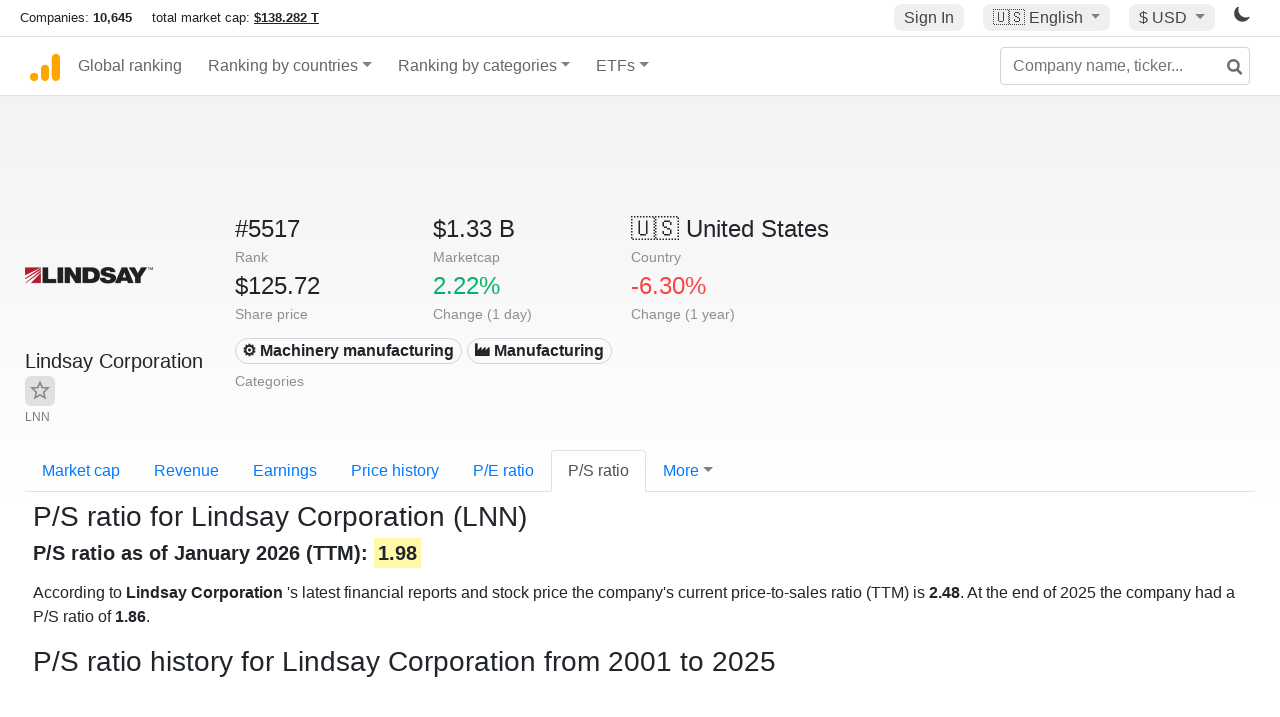

--- FILE ---
content_type: text/html; charset=UTF-8
request_url: https://companiesmarketcap.com/lindsay/ps-ratio/
body_size: 11813
content:
<!DOCTYPE html>
<html lang="en-US">
<head>
<title>Lindsay Corporation
 (LNN) - P/S ratio</title>
<meta charset="utf-8"/>
<link rel="shortcut icon" href="https://companiesmarketcap.com/favicon.ico" type="image/x-icon">
<link rel="apple-touch-icon" sizes="57x57" href="/img/icons/apple-icon-57x57.png">
<link rel="apple-touch-icon" sizes="60x60" href="/img/icons/apple-icon-60x60.png">
<link rel="apple-touch-icon" sizes="72x72" href="/img/icons/apple-icon-72x72.png">
<link rel="apple-touch-icon" sizes="76x76" href="/img/icons/apple-icon-76x76.png">
<link rel="apple-touch-icon" sizes="114x114" href="/img/icons/apple-icon-114x114.png">
<link rel="apple-touch-icon" sizes="120x120" href="/img/icons/apple-icon-120x120.png">
<link rel="apple-touch-icon" sizes="144x144" href="/img/icons/apple-icon-144x144.png">
<link rel="apple-touch-icon" sizes="152x152" href="/img/icons/apple-icon-152x152.png">
<link rel="apple-touch-icon" sizes="180x180" href="/img/icons/apple-icon-180x180.png">
<link rel="icon" type="image/png" sizes="192x192" href="/img/icons/android-icon-192x192.png">
<link rel="icon" type="image/png" sizes="32x32" href="/img/icons/favicon-32x32.png">
<link rel="icon" type="image/png" sizes="96x96" href="/img/icons/favicon-96x96.png">
<link rel="icon" type="image/png" sizes="16x16" href="/img/icons/favicon-16x16.png">
<link rel="manifest" href="/img/icons/manifest.json">
<link rel="alternate" hreflang="de" href="https://companiesmarketcap.com/de/lindsay/kuv/" />
<link rel="alternate" hreflang="fr" href="https://companiesmarketcap.com/fr/lindsay/ratio-cours-chiffre-d-affaires/" />
<link rel="alternate" hreflang="en-US" href="https://companiesmarketcap.com/lindsay/ps-ratio/" />
<link rel="alternate" hreflang="en-IE" href="https://companiesmarketcap.com/eur/lindsay/ps-ratio/" />
<link rel="alternate" hreflang="en-IN" href="https://companiesmarketcap.com/inr/lindsay/ps-ratio/" />
<link rel="alternate" hreflang="en-GB" href="https://companiesmarketcap.com/gbp/lindsay/ps-ratio/" />
<link rel="alternate" hreflang="en-CA" href="https://companiesmarketcap.com/cad/lindsay/ps-ratio/" />
<link rel="alternate" hreflang="en-AU" href="https://companiesmarketcap.com/aud/lindsay/ps-ratio/" />
<link rel="alternate" hreflang="en-NZ" href="https://companiesmarketcap.com/nzd/lindsay/ps-ratio/" />
<link rel="alternate" hreflang="en-HK" href="https://companiesmarketcap.com/hkd/lindsay/ps-ratio/" />
<link rel="alternate" hreflang="en-SG" href="https://companiesmarketcap.com/sgd/lindsay/ps-ratio/" />
<link rel="canonical" href="https://companiesmarketcap.com/lindsay/ps-ratio/" />
<meta property="og:url" content="https://companiesmarketcap.com/lindsay/ps-ratio/" />
<meta name="robots" content="INDEX,FOLLOW" />
<meta name="msapplication-TileColor" content="#ffffff">
<meta name="msapplication-TileImage" content="/img/icons/ms-icon-144x144.png">
<meta name="theme-color" content="#ffffff">
<meta name="viewport" content="width=device-width, initial-scale=1.0">
<meta http-equiv="content-language" content="en-US">
<meta property="og:title" content="Lindsay Corporation
 (LNN) - P/S ratio"><meta property="og:type" content="website" />
<meta property="og:description" content="Current and historical P/S ratio charts for Lindsay Corporation
 (LNN).">
<meta property="og:image" content="https://companiesmarketcap.com/logo.png">
<meta name="description" content="Current and historical P/S ratio charts for Lindsay Corporation
 (LNN).">
<link rel="stylesheet" type="text/css" href="/bt-replacement.css?v=9">
<link rel="stylesheet" type="text/css" href="/css/style.css?v=343">
<script>
current_locale = "usd";
current_locale_path = "";

current_marketcap_path = "marketcap";
</script>

<script async src="https://cdn.fuseplatform.net/publift/tags/2/3432/fuse.js"></script></head>
<body class="cmkt" id="cmkt">

<div class="row site-header-row">
    <div class="site-header">
        <span style="display: inline-flex; margin-top: 2px;">
                <span class="max-width-720px-hidden">
                        Companies: <span class="font-weight-bold">10,645</span> &nbsp;&nbsp;&nbsp;
                        total market cap: <span class="font-weight-bold"><a class="total-mcap-link" href="/total-marketcap/">$138.282 T</a></span>
                </span>
        </span>
        <div class="header-actions">
                                        <a class="header-button sign-in-button sign-in" href="#">Sign In</a>
                                

                <div class="dropdown currency-dropdown">
                        <a href="#" class="header-button dropdown-toggle" id="languageDropdown" data-toggle="dropdown" aria-haspopup="true" aria-expanded="false">
                        🇺🇸 <span class="responsive-shown-inline">EN</span><span class="responsive-hidden">English</span>                        </a>
                        <div class="dropdown-menu currency-menu" aria-labelledby="languageDropdown">
                                <a class="dropdown-item" onclick="document.cookie = 'pref_language=DE;  max-age=91536000000; path=/;';" href="/de/lindsay/kuv/">🇩🇪 Deutsch</a><a class="dropdown-item" onclick="document.cookie = 'pref_language=FR;  max-age=91536000000; path=/;';" href="/fr/lindsay/ratio-cours-chiffre-d-affaires/">🇫🇷 Français</a>                        </div>
                </div>

                <div class="dropdown currency-dropdown">
                        <a href="#" class="header-button dropdown-toggle" id="currencyDropdown" data-toggle="dropdown" aria-haspopup="true" aria-expanded="false">
                        $ USD                        </a>
                        <div class="dropdown-menu currency-menu" aria-labelledby="currencyDropdown">
                                <a class="dropdown-item" onclick="document.cookie = 'pref_currency=EUR;  max-age=91536000000; path=/;';" href="/eur/lindsay/ps-ratio/"><span class="symbol">€</span><span class="currency-code">EUR</span><span class="currency-flag">🇪🇺</span></a><a class="dropdown-item" onclick="document.cookie = 'pref_currency=INR;  max-age=91536000000; path=/;';" href="/inr/lindsay/ps-ratio/"><span class="symbol">₹</span><span class="currency-code">INR</span><span class="currency-flag">🇮🇳</span></a><a class="dropdown-item" onclick="document.cookie = 'pref_currency=GBP;  max-age=91536000000; path=/;';" href="/gbp/lindsay/ps-ratio/"><span class="symbol">£</span><span class="currency-code">GBP</span><span class="currency-flag">🇬🇧</span></a><a class="dropdown-item" onclick="document.cookie = 'pref_currency=CAD;  max-age=91536000000; path=/;';" href="/cad/lindsay/ps-ratio/"><span class="symbol">$</span><span class="currency-code">CAD</span><span class="currency-flag">🇨🇦</span></a><a class="dropdown-item" onclick="document.cookie = 'pref_currency=AUD;  max-age=91536000000; path=/;';" href="/aud/lindsay/ps-ratio/"><span class="symbol">$</span><span class="currency-code">AUD</span><span class="currency-flag">🇦🇺</span></a><a class="dropdown-item" onclick="document.cookie = 'pref_currency=NZD;  max-age=91536000000; path=/;';" href="/nzd/lindsay/ps-ratio/"><span class="symbol">$</span><span class="currency-code">NZD</span><span class="currency-flag">🇳🇿</span></a><a class="dropdown-item" onclick="document.cookie = 'pref_currency=HKD;  max-age=91536000000; path=/;';" href="/hkd/lindsay/ps-ratio/"><span class="symbol">$</span><span class="currency-code">HKD</span><span class="currency-flag">🇭🇰</span></a><a class="dropdown-item" onclick="document.cookie = 'pref_currency=SGD;  max-age=91536000000; path=/;';" href="/sgd/lindsay/ps-ratio/"><span class="symbol">$</span><span class="currency-code">SGD</span><span class="currency-flag">🇸🇬</span></a>                        </div>
                </div>
		
                

		<a href="#" class="dark-hidden" id="light-off-btn" title="change to dark mode">
			<svg xmlns="http://www.w3.org/2000/svg" viewBox="0 70 1000 1000" width="16" height="16">
				<path d="M525.3,989.5C241.2,989.5,10,758.3,10,474.1c0-196.8,109.6-373.6,285.9-461.4c7.9-3.9,17.5-2.4,23.7,3.8c6.2,6.2,7.9,15.8,4,23.7c-32.2,65.4-48.5,135.7-48.5,208.9c0,261.4,212.7,474.1,474.1,474.1c74,0,145-16.7,211-49.5c7.9-3.9,17.5-2.4,23.7,3.8c6.3,6.3,7.9,15.8,3.9,23.7C900.5,879,723.3,989.5,525.3,989.5z"></path>
			</svg>
		</a>
		<a href="#" class="dark-shown" id="light-on-btn" title="change to light mode">
			<svg xmlns="http://www.w3.org/2000/svg" viewBox="10 10 220 220" width="16" height="16">
				<path d="M120,189.697c-38.492,0-69.696-31.205-69.696-69.697S81.508,50.303,120,50.303c38.494,0,69.699,31.205,69.699,69.697 S158.494,189.697,120,189.697z M203.975,140L240,120l-36.025-20V140z M36.025,100L0,120l36.025,20V100z M120,240l20-36.025h-40 L120,240z M120,0l-20,36.025h40L120,0z M46.481,165.238l-11.333,39.615l39.616-11.33L46.481,165.238z M165.238,46.477l28.283,28.285 l11.332-39.613L165.238,46.477z M35.148,35.148L46.48,74.762l28.283-28.285L35.148,35.148z M165.238,193.523l39.615,11.33 l-11.332-39.615L165.238,193.523z"/>
			</svg>
		</a>
        </div>
    </div>
</div>
<nav class="navbar nav-bar-companiesmarketcap navbar-expand-lg navbar-light">
  <div class="navbar-collapse-container">
  <button class="navbar-toggler" type="button" data-toggle="collapse" data-target="#navbarSupportedContent" aria-controls="navbarSupportedContent" aria-expanded="false" aria-label="Toggle navigation">
    <span class="navbar-toggler-icon"></span>
  </button>

    <form class="search-form form-inline">
      <input id="search-input" class="form-control search-input" type="search" placeholder="Company name, ticker..." aria-label="Company name, ticker..." autocomplete="off">
      <button onclick="return false;" class="btn-search" type="submit" disabled=""><svg xmlns="http://www.w3.org/2000/svg" viewBox="0 0 14 14" width="18" height="18"><g stroke-width="2" stroke="#6c6c6c" fill="none"><path d="M11.29 11.71l-4-4"></path><circle cx="5" cy="5" r="4"></circle></g></svg></button>
      <div id="typeahead-search-results" class="typeahead-search-results"></div>
    </form>

  <div class="collapse navbar-collapse" id="navbarSupportedContent">

    <a href="/" title="CompaniesMarketCap.com - companies ranked by market capitalization" class="responsive-hidden">
	<div class="companiesmarketcap-logo"></div>
    </a>
    <ul class="navbar-nav">
      <li class="nav-item">
        <a class="nav-link nav-link-companiesmarketcap" href="/">Global ranking</a>
      </li>
      <li class="nav-item dropdown megamenu-li">
       <a class="nav-link nav-link-companiesmarketcap dropdown-toggle" href="#" id="dropdown-countries" data-toggle="dropdown" aria-haspopup="true" aria-expanded="false">Ranking by countries</a>
       <div class="dropdown-menu megamenu" aria-labelledby="dropdown-countries">
        <div class="row">
         <div class="col-sm-6 col-lg-3">
          <h5>America</h5>
          <a class="dropdown-item" href="/usa/largest-companies-in-the-usa-by-market-cap/">🇺🇸 United States</a>
          <a class="dropdown-item" href="/canada/largest-companies-in-canada-by-market-cap/">🇨🇦 Canada</a>
          <a class="dropdown-item" href="/mexico/largest-companies-in-mexico-by-market-cap/">🇲🇽 Mexico</a>
          <a class="dropdown-item" href="/brazil/largest-companies-in-brazil-by-market-cap/">🇧🇷 Brazil</a>
          <a class="dropdown-item" href="/chile/largest-companies-in-chile-by-market-cap/">🇨🇱 Chile</a>
         </div>
         <div class="col-sm-6 col-lg-3 border-left">
          <h5>Europe</h5>
          <a class="dropdown-item" href="/european-union/largest-companies-in-the-eu-by-market-cap/">🇪🇺 European Union</a>
          <a class="dropdown-item" href="/germany/largest-companies-in-germany-by-market-cap/">🇩🇪 Germany</a>
          <a class="dropdown-item" href="/united-kingdom/largest-companies-in-the-uk-by-market-cap/">🇬🇧 United Kingdom</a>
          <a class="dropdown-item" href="/france/largest-companies-in-france-by-market-cap/">🇫🇷 France</a>
          <a class="dropdown-item" href="/spain/largest-companies-in-spain-by-market-cap/">🇪🇸 Spain</a>
          <a class="dropdown-item" href="/netherlands/largest-companies-in-the-netherlands-by-market-cap/">🇳🇱 Netherlands</a>
          <a class="dropdown-item" href="/sweden/largest-companies-in-sweden-by-market-cap/">🇸🇪 Sweden</a>
          <a class="dropdown-item" href="/italy/largest-companies-in-italy-by-market-cap/">🇮🇹 Italy</a>
          <a class="dropdown-item" href="/switzerland/largest-companies-in-switzerland-by-market-cap/">🇨🇭 Switzerland</a>
          <a class="dropdown-item" href="/poland/largest-companies-in-poland-by-market-cap/">🇵🇱 Poland</a>
          <a class="dropdown-item" href="/finland/largest-companies-in-finland-by-market-cap/">🇫🇮 Finland</a>
         </div>
         <div class="col-sm-6 col-lg-3 border-left">
          <h5>Asia</h5>
          <a class="dropdown-item" href="/china/largest-companies-in-china-by-market-cap/">🇨🇳 China</a>
          <a class="dropdown-item" href="/japan/largest-companies-in-japan-by-market-cap/">🇯🇵 Japan</a>
          <a class="dropdown-item" href="/south-korea/largest-companies-in-south-korea-by-market-cap/">🇰🇷 South Korea</a>
          <a class="dropdown-item" href="/hong-kong/largest-companies-in-hong-kong-by-market-cap/">🇭🇰 Hong Kong</a>
          <a class="dropdown-item" href="/singapore/largest-companies-in-singapore-by-market-cap/">🇸🇬 Singapore</a>
          <a class="dropdown-item" href="/indonesia/largest-companies-in-indonesia-by-market-cap/">🇮🇩 Indonesia</a>
          <a class="dropdown-item" href="/india/largest-companies-in-india-by-market-cap/">🇮🇳 India</a>
          <a class="dropdown-item" href="/malaysia/largest-companies-in-malaysia-by-market-cap/">🇲🇾 Malaysia</a>
          <a class="dropdown-item" href="/taiwan/largest-companies-in-taiwan-by-market-cap/">🇹🇼 Taiwan</a>
          <a class="dropdown-item" href="/thailand/largest-companies-in-thailand-by-market-cap/">🇹🇭 Thailand</a>
          <a class="dropdown-item" href="/vietnam/largest-companies-in-vietnam-by-market-cap/">🇻🇳 Vietnam</a>

         </div>
         <div class="col-sm-6 col-lg-3 border-left">
          <h5>Others</h5>
          <a class="dropdown-item" href="/australia/largest-companies-in-australia-by-market-cap/">🇦🇺 Australia</a>
          <a class="dropdown-item" href="/new-zealand/largest-companies-in-new-zealand-by-market-cap/">🇳🇿 New Zealand</a>
          <a class="dropdown-item" href="/israel/largest-companies-in-israel-by-market-cap/">🇮🇱 Israel</a>
          <a class="dropdown-item" href="/saudi-arabia/largest-companies-in-saudi-arabia-by-market-cap/">🇸🇦 Saudi Arabia</a>
          <a class="dropdown-item" href="/turkey/largest-companies-in-turkey-by-market-cap/">🇹🇷 Turkey</a>
          <a class="dropdown-item" href="/russia/largest-companies-in-russia-by-market-cap/">🇷🇺 Russia</a>
          <a class="dropdown-item" href="/south-africa/largest-companies-in-south-africa-by-market-cap/">🇿🇦 South Africa</a>
          <a class="dropdown-item" href="/all-countries/"><strong>&#x3E;&#x3E; All Countries</strong></a>
         </div>
        </div>
       </div>
      </li>
      <li class="nav-item dropdown megamenu-li">
       <a class="nav-link nav-link-companiesmarketcap dropdown-toggle" href="#" id="dropdown-categories" data-toggle="dropdown" aria-haspopup="true" aria-expanded="false">Ranking by categories</a>
       <div class="dropdown-menu megamenu" aria-labelledby="dropdown-categories">
        <div class="row">
         <div class="col-sm-6 col-lg-3">
          <a class="dropdown-item" href="/assets-by-market-cap/">🏆 All assets by Market Cap</a>
          <a class="dropdown-item" href="/automakers/largest-automakers-by-market-cap/">🚗 Automakers</a>
          <a class="dropdown-item" href="/airlines/largest-airlines-by-market-cap/">✈️  Airlines</a>
          <a class="dropdown-item" href="/airports/largest-airport-operating-companies-by-market-cap/">🛫 Airports</a>
          <a class="dropdown-item" href="/aircraft-manufacturers/largest-aircraft-manufacturers-by-market-cap/">✈️  Aircraft manufacturers</a>
          <a class="dropdown-item" href="/banks/largest-banks-by-market-cap/">🏦 Banks</a>
          <a class="dropdown-item" href="/hotels/largest-hotel-companies-by-market-cap/">🏨 Hotels</a>
          <a class="dropdown-item" href="/pharmaceuticals/largest-pharmaceutical-companies-by-market-cap/">💊 Pharmaceuticals</a>
          <a class="dropdown-item" href="/e-commerce/largest-e-commerce-companies-by-market-cap/">🛒 E-Commerce</a>
          <a class="dropdown-item" href="/healthcare/largest-healthcare-companies-by-market-cap/">⚕️ Healthcare</a>
         </div>
         <div class="col-sm-6 col-lg-3 border-left">
          <a class="dropdown-item" href="/delivery-services/largest-delivery-companies-by-market-cap/">📦 Courier services</a>
          <a class="dropdown-item" href="/media-press/largest-media-and-press-companies-by-market-cap/">📰 Media/Press</a>
          <a class="dropdown-item" href="/alcoholic-beverages/largest-alcoholic-beverage-companies-by-market-cap/">🍷 Alcoholic beverages</a>
          <a class="dropdown-item" href="/beverages/largest-beverage-companies-by-market-cap/">🥤 Beverages</a>
          <a class="dropdown-item" href="/clothing/largest-clothing-companies-by-market-cap/">👚 Clothing</a>
          <a class="dropdown-item" href="/mining/largest-mining-companies-by-market-cap/">⛏️ Mining</a>
          <a class="dropdown-item" href="/railways/largest-railways-companies-by-market-cap/">🚂 Railways</a>
          <a class="dropdown-item" href="/insurance/largest-insurance-companies-by-market-cap/">🏦 Insurance</a>
          <a class="dropdown-item" href="/real-estate/largest-real-estate-companies-by-market-cap/">🏠 Real estate</a>
         </div>
         <div class="col-sm-6 col-lg-3 border-left">
          <a class="dropdown-item" href="/ports/largest-port-operating-companies-by-market-cap/">⚓ Ports</a>
          <a class="dropdown-item" href="/professional-services/largest-professional-service-companies-by-market-cap/">💼 Professional services</a>
          <a class="dropdown-item" href="/food/largest-food-companies-by-market-cap/">🍴 Food</a>
          <a class="dropdown-item" href="/restaurant-chains/largest-restaurant-chain-companies-by-market-cap/">🍔 Restaurant chains</a>
          <a class="dropdown-item" href="/software/largest-software-companies-by-market-cap/">‍💻 Software</a>
          <a class="dropdown-item" href="/semiconductors/largest-semiconductor-companies-by-market-cap/">📟 Semiconductors</a>
          <a class="dropdown-item" href="/tobacco/largest-tobacco-companies-by-market-cap/"> 🚬 Tobacco</a>
          <a class="dropdown-item" href="/financial-services/largest-financial-service-companies-by-market-cap/">💳 Financial services</a>
          <a class="dropdown-item" href="/oil-gas/largest-oil-and-gas-companies-by-market-cap/">🛢 Oil&amp;Gas</a>
          <a class="dropdown-item" href="/electricity/largest-electricity-companies-by-market-cap/">🔋 Electricity</a>
         </div>
         <div class="col-sm-6 col-lg-3 border-left">
          <a class="dropdown-item" href="/chemicals/largest-chemical-companies-by-market-cap/">🧪 Chemicals</a>
          <a class="dropdown-item" href="/investment/largest-investment-companies-by-market-cap/">💰 Investment</a>
          <a class="dropdown-item" href="/telecommunication/largest-telecommunication-companies-by-market-cap/">📡 Telecommunication</a>
          <a class="dropdown-item" href="/retail/largest-retail-companies-by-market-cap/">🛍️ Retail</a>
          <a class="dropdown-item" href="/internet/largest-internet-companies-by-market-cap/">🖥️ Internet</a>
          <a class="dropdown-item" href="/construction/largest-construction-companies-by-market-cap/">🏗 Construction</a>
          <a class="dropdown-item" href="/video-games/largest-video-game-companies-by-market-cap/">🎮 Video Game</a>
          <a class="dropdown-item" href="/tech/largest-tech-companies-by-market-cap/">💻 Tech</a>
          <a class="dropdown-item" href="/artificial-intelligence/largest-ai-companies-by-marketcap/">🦾 AI</a>
          <a class="dropdown-item" href="/all-categories/"><strong>&#x3E;&#x3E; All Categories</strong></a>
         </div>
      </div>
      </div>
    </li>

      <li class="nav-item dropdown megamenu-li">
       <a class="nav-link nav-link-companiesmarketcap dropdown-toggle" href="#" id="dropdown-categories" data-toggle="dropdown" aria-haspopup="true" aria-expanded="false">ETFs</a>
       <div class="dropdown-menu megamenu" aria-labelledby="dropdown-categories">
        <div class="row">
         <div class="col-sm-6 col-lg-3">
          <a class="dropdown-item" href="/etfs/largest-etfs-by-marketcap/">🏆 All ETFs</a>
          <a class="dropdown-item" href="/bond-etfs/largest-bond-etfs-by-marketcap/">🏛️ Bond ETFs</a>
          <a class="dropdown-item" href="/dividend-and-income-etfs/largest-dividend-etfs-by-marketcap/">％ Dividend ETFs</a>
          <a class="dropdown-item" href="/bitcoin-etfs/largest-bitcoin-etfs-by-marketcap/">₿ Bitcoin ETFs</a>
          <a class="dropdown-item" href="/ethereum-etfs/largest-ethereum-etfs-by-marketcap/">♢ Ethereum ETFs</a>
          <a class="dropdown-item" href="/cryptocurrency-etfs/largest-crypto-etfs-by-marketcap/">🪙 Crypto Currency ETFs</a>

          <a class="dropdown-item" href="/gold-etfs/largest-gold-etfs-by-marketcap/">🥇 Gold ETFs &amp; ETCs</a>
          <a class="dropdown-item" href="/silver-etfs/largest-silver-etfs-by-marketcap/">🥈 Silver ETFs &amp; ETCs</a>
          <a class="dropdown-item" href="/oil-etfs/largest-oil-etfs-by-marketcap/">🛢️ Oil ETFs &amp; ETCs</a>
          <a class="dropdown-item" href="/commodities-etfs/largest-commodities-etfs-by-marketcap/">🌽 Commodities ETFs &amp; ETNs</a>

          <a class="dropdown-item" href="/emerging-markets-etfs/largest-emerging-markets-etfs-by-marketcap/">📈 Emerging Markets ETFs</a>
          <a class="dropdown-item" href="/small-cap-etfs/largest-small-cap-etfs-by-marketcap/">📉 Small-Cap ETFs</a>
          <a class="dropdown-item" href="/low-volatility-etfs/largest-low-volatility-etfs-by-marketcap/">🛟 Low volatility ETFs</a>
          <a class="dropdown-item" href="/inverse-etfs/largest-inverse-etfs-by-marketcap/">🔄 Inverse/Bear ETFs</a>
          <a class="dropdown-item" href="/leveraged-etfs/largest-leveraged-etfs-by-marketcap/">⬆️ Leveraged ETFs</a>
         </div>
         <div class="col-sm-6 col-lg-3 border-left">
          <a class="dropdown-item" href="/global-etfs/largest-global-etfs-by-marketcap/">🌎 Global/World ETFs</a>
          <a class="dropdown-item" href="/usa-etfs/largest-us-etfs-by-marketcap/">🇺🇸 USA ETFs</a>
          <a class="dropdown-item" href="/sp500-etfs/largest-sp500-etfs-by-marketcap/">🇺🇸 S&amp;P 500 ETFs</a>
          <a class="dropdown-item" href="/dow-jones-etfs/largest-dow-jones-etfs-by-marketcap/">🇺🇸 Dow Jones ETFs</a>
          <a class="dropdown-item" href="/europe-etfs/largest-europe-etfs-by-marketcap/">🇪🇺 Europe ETFs</a>
          <a class="dropdown-item" href="/china-etfs/largest-china-etfs-by-marketcap/">🇨🇳 China ETFs</a>
          <a class="dropdown-item" href="/japan-etfs/largest-japan-etfs-by-marketcap/">🇯🇵 Japan ETFs</a>
          <a class="dropdown-item" href="/india-etfs/largest-india-etfs-by-marketcap/">🇮🇳 India ETFs</a>
          <a class="dropdown-item" href="/united-kingdom-etfs/largest-uk-etfs-by-marketcap/">🇬🇧 UK ETFs</a>
          <a class="dropdown-item" href="/germany-etfs/largest-germany-etfs-by-marketcap/">🇩🇪 Germany ETFs</a>
          <a class="dropdown-item" href="/france-etfs/largest-france-etfs-by-marketcap/">🇫🇷 France ETFs</a>
         </div>
         <div class="col-sm-6 col-lg-3 border-left">
          <a class="dropdown-item" href="/mining-etfs/largest-mining-etfs-by-marketcap/">⛏️ Mining ETFs</a>
          <a class="dropdown-item" href="/gold-mining-etfs/largest-gold-mining-etfs-by-marketcap/">⛏️ Gold Mining ETFs</a>
          <a class="dropdown-item" href="/silver-mining-etfs/largest-silver-mining-etfs-by-marketcap/">⛏️ Silver Mining ETFs</a>
          <a class="dropdown-item" href="/biotech-etfs/largest-biotech-etfs-by-marketcap/">🧬 Biotech ETFs</a>
          <a class="dropdown-item" href="/tech-etfs/largest-tech-etfs-by-marketcap/">👩‍💻 Tech ETFs</a>
          <a class="dropdown-item" href="/real-estate-etfs/largest-real-estate-etfs-by-marketcap/">🏠 Real Estate ETFs</a>
          <a class="dropdown-item" href="/healthcare-etfs/largest-healthcare-etfs-by-marketcap/">⚕️ Healthcare ETFs</a>
          <a class="dropdown-item" href="/energy-etfs/largest-energy-etfs-by-marketcap/">⚡ Energy ETFs</a>
          <a class="dropdown-item" href="/renewable-energy-etfs/largest-clean-energy-etfs-by-marketcap/">🌞 Renewable Energy ETFs</a>
          <a class="dropdown-item" href="/insurance-etfs/largest-insurance-etfs-by-marketcap/">🛡️ Insurance ETFs</a>
          <a class="dropdown-item" href="/water-etfs/largest-water-etfs-by-marketcap/">🚰 Water ETFs</a>
          <a class="dropdown-item" href="/food-and-beverage-etfs/largest-food-and-beverage-etfs-by-marketcap/">🍴 Food &amp; Beverage ETFs</a>
          <a class="dropdown-item" href="/socially-responsible-etfs/largest-socially-responsible-etfs-by-marketcap/">🌱 Socially Responsible ETFs</a>

         </div>
         <div class="col-sm-6 col-lg-3 border-left">
            <a class="dropdown-item" href="/infrastructure-etfs/largest-infrastructure-etfs-by-marketcap/">🛣️ Infrastructure ETFs</a>
            <a class="dropdown-item" href="/innovation-etfs/largest-innovation-etfs-by-marketcap/">💡 Innovation ETFs</a>
            <a class="dropdown-item" href="/semiconductors-etfs/largest-semiconductors-etfs-by-marketcap/">📟 Semiconductors ETFs</a>
            <a class="dropdown-item" href="/aerospace-defense-etfs/largest-aerospace-and-defense-etfs-by-marketcap/">🚀 Aerospace &amp; Defense ETFs</a>
            <a class="dropdown-item" href="/cybersecurity-etfs/largest-cybersecurity-etfs-by-marketcap/">🔒 Cybersecurity ETFs</a>
            <a class="dropdown-item" href="/artificial-intelligence-etfs/largest-ai-etfs-by-marketcap/">🦾 Artificial Intelligence ETFs</a>
         </div>
      </li>
      <li class="nav-item dropdown megamenu-li max-width-650px-shown">
        <a class="nav-link nav-link-companiesmarketcap" href="/watchlist/"><img class="fav-icon dark-shown" alt="favorite icon" src="/img/fav.svg?v=3"><img class="fav-icon dark-hidden" alt="favorite icon" src="/img/fav4.svg?v=3"> Watchlist</a>
        <a class="nav-link nav-link-companiesmarketcap" href="/account/"><img class="account-icon dark-shown" alt="favorite icon" src="/img/account.svg?v=3"><img class="account-icon dark-hidden" alt="favorite icon" src="/img/account4.svg?v=3"> Account</a>
      </li>
    
    </ul>    </div>
  </div>
</nav>


<div align="center">
<div style="min-height:90px;"><div data-fuse="23022329499"></div> <div class="recoverub-container hidden"></div> </div></div>

<div class="table-container">
    <div class="row">
        <div class="col-lg-2">
	    <div class="company-logo-container">
		<img loading="lazy" class="company-profile-logo" title="Lindsay Corporation
 Logo" alt="Lindsay Corporation
 Logo" src="/img/company-logos/256/LNN.webp" data-img-path="/img/company-logos/256/LNN.webp" data-img-dark-path="/img/company-logos/256/LNN_BIG.D.webp">            </div>
            <div class="company-title-container">
	    	<div class="company-name long-company-name">Lindsay Corporation
 <button class="fav-btn" href="#" data-type="company" data-id="7281"><img alt="favorite icon" src="/img/fav3.svg?v3" data-id="7281"></button>            </div>
            	<div class="company-code">LNN</div>
	    </div>
        </div>
        <div class="col-lg-6">
	    <div class="row">
		    <div class="info-box"><div class="line1">#5517</div><div class="line2">Rank</div></div>
		    <div class="info-box"><div class="line1">$1.33 B</div><div class="line2">Marketcap</div></div>
		    <div class="info-box"><div class="line1"><a href="/usa/largest-companies-in-the-usa-by-market-cap/">🇺🇸<span class="responsive-hidden"> United States</span></a></div><div class="line2">Country</div></div>
	    </div>
	    <div class="row">
		    <div class="info-box"><div class="line1">$125.72</div><div class="line2">Share price</div></div>
		    <div class="info-box"><div class="line1"><span class="percentage-green">2.22%</span></div><div class="line2">Change (1 day)</div></div>
		    <div class="info-box"><div class="line1"><span class="percentage-red">-6.30%</span></div><div class="line2">Change (1 year)</div></div>
	    </div>
<div class="info-box categories-box">
<div class="line1">
<a href="/machinery-manufacturing/largest-machinery-manufacturing-companies-by-market-cap/" class="badge badge-light category-badge">⚙️ Machinery manufacturing</a><a href="/manufacturing/largest-manufacturing-companies-by-market-cap/" class="badge badge-light category-badge"> 🏭 Manufacturing</a></div>
<div class="line2">Categories</div>
</div>

        </div>

	    </div>

    <ul class="profile-nav nav nav-tabs mt-4">
  <li class="nav-item">          <a class="nav-link" href="/lindsay/marketcap/">Market cap</a>  </li>  <li class="nav-item">          <a class="nav-link" href="/lindsay/revenue/">Revenue</a>  </li>  <li class="nav-item">          <a class="nav-link" href="/lindsay/earnings/">Earnings</a>  </li>  <li class="nav-item">          <a class="nav-link tab-medium-hide" href="/lindsay/stock-price-history/">Price history</a>  </li>  <li class="nav-item">          <a class="nav-link tab-medium-hide" href="/lindsay/pe-ratio/">P/E ratio</a>  </li>  <li class="nav-item">          <a class="nav-link active" href="/lindsay/ps-ratio/">P/S ratio</a>  </li>  <li class="nav-item dropdown position-relative">
    <a class="nav-link dropdown-toggle" data-toggle="dropdown" href="#" role="button" aria-haspopup="true" aria-expanded="false">More</a>
    <div class="dropdown-menu profile-dropdown">
        <a class="dropdown-item tab-medium-show" href="/lindsay/stock-price-history/">Price history</a>
<a class="dropdown-item tab-medium-show" href="/lindsay/pe-ratio/">P/E ratio</a>
<a class="dropdown-item" href="/lindsay/pb-ratio/">P/B ratio</a>
<a class="dropdown-item" href="/lindsay/operating-margin/">Operating margin</a>
<a class="dropdown-item" href="/lindsay/eps/">EPS</a>
<a class="dropdown-item" href="/lindsay/stock-splits/">Stock Splits</a>
<a class="dropdown-item" href="/lindsay/dividends/">Dividends</a>
<a class="dropdown-item" href="/lindsay/dividend-yield/">Dividend yield</a>
<a class="dropdown-item" href="/lindsay/shares-outstanding/">Shares outstanding</a>
<a class="dropdown-item" href="/lindsay/failure-to-deliver/">Fails to deliver</a>
<a class="dropdown-item" href="/lindsay/cost-to-borrow/">Cost to borrow</a>
<a class="dropdown-item" href="/lindsay/total-assets/">Total assets</a>
<a class="dropdown-item" href="/lindsay/total-liabilities/">Total liabilities</a>
<a class="dropdown-item" href="/lindsay/total-debt/">Total debt</a>
<a class="dropdown-item" href="/lindsay/cash-on-hand/">Cash on Hand</a>
<a class="dropdown-item" href="/lindsay/net-assets/">Net Assets</a>
<a class="dropdown-item" href="/lindsay/annual-reports-10k/">Annual Reports (10-K)</a>    </div>
  </li>
</ul>

    <div class="profile-container pt-3">

	<h1>P/S ratio for Lindsay Corporation
 (LNN)</h1>
                	<h2><strong>P/S ratio as of January 2026 (TTM): <span class="background-ya">1.98</span></strong></h2>
        
	<p class="mt-2">

According to <strong>Lindsay Corporation
</strong>'s latest financial reports and stock price the company's current price-to-sales ratio (TTM) is <strong>2.48</strong>.  At the end of 2025 the company had a P/S ratio of <strong>1.86</strong>. 	</p>
    <div>
        <h2 class="big">P/S ratio history for Lindsay Corporation
 from 2001 to 2025</h2>
        <svg id="marketcapchart" class="companiesmarketcap-chart" height="550" width="100%" xmlns:svg="http://www.w3.org/2000/svg" xmlns="http://www.w3.org/2000/svg"></svg>
    </div>
    <div style="overflow-y: scroll;">

<div align="center" style="margin-bottom: 10px;margin-top: 10px;"><!-- GAM 71161633/JWSRV_companiesmarketcap/comp_incontent_1 -->
<div data-fuse="23022329508"></div></div>	<h3>PS ratio at the end of each year</h3>
	    <table class="table" style="width:100%">
	        <thead>
	            <tr>
	                <th>Year</th>
                        <th>P/S ratio</th>
                        <th>Change</th>
                    </tr>
                </thead>
	        <tbody>
<tr><td>2025</td><td>1.86</td><td class="percentage-red">-20.82%</td></tr><tr><td>2024</td><td>2.36</td><td class="percentage-green">17.6%</td></tr><tr><td>2023</td><td>2.00</td><td class="percentage-red">-19.84%</td></tr><tr><td>2022</td><td>2.50</td><td class="percentage-red">-2.16%</td></tr><tr><td>2021</td><td>2.55</td><td class="percentage-red">-3.86%</td></tr><tr><td>2020</td><td>2.66</td><td class="percentage-green">20.2%</td></tr><tr><td>2019</td><td>2.21</td><td class="percentage-green">8.36%</td></tr><tr><td>2018</td><td>2.04</td><td class="percentage-green">7.86%</td></tr><tr><td>2017</td><td>1.89</td><td class="percentage-green">6.37%</td></tr><tr><td>2016</td><td>1.78</td><td class="percentage-green">24.63%</td></tr><tr><td>2015</td><td>1.43</td><td class="percentage-red">-19.56%</td></tr><tr><td>2014</td><td>1.77</td><td class="percentage-green">24.61%</td></tr><tr><td>2013</td><td>1.42</td><td class="percentage-red">-18.78%</td></tr><tr><td>2012</td><td>1.75</td><td class="percentage-green">24.27%</td></tr><tr><td>2011</td><td>1.41</td><td class="percentage-red">-31.17%</td></tr><tr><td>2010</td><td>2.05</td><td class="percentage-green">45.34%</td></tr><tr><td>2009</td><td>1.41</td><td class="percentage-green">51.42%</td></tr><tr><td>2008</td><td>0.9305</td><td class="percentage-red">-54.35%</td></tr><tr><td>2007</td><td>2.04</td><td class="percentage-green">21.11%</td></tr><tr><td>2006</td><td>1.68</td><td class="percentage-green">39.26%</td></tr><tr><td>2005</td><td>1.21</td><td class="percentage-red">-27.06%</td></tr><tr><td>2004</td><td>1.66</td><td class="percentage-red">-3.71%</td></tr><tr><td>2003</td><td>1.72</td><td class="percentage-red">-12.23%</td></tr><tr><td>2002</td><td>1.96</td><td class="percentage-green">8.94%</td></tr><tr><td>2001</td><td>1.80</td><td></td></tr>                </tbody>
	    </table>

        </div>

		<div align="center" style="margin-bottom: 10px;margin-top: 10px;"><!-- GAM 71161633/JWSRV_companiesmarketcap/comp_incontent_1 -->
<div data-fuse="23022329508"></div></div><h3>P/S ratio for similar companies or competitors</h3><div style="overflow-y: scroll;">    <table class="table w-100">        <thead>                <tr>                    <th>Company</th>                        <th>P/S ratio</th>                        <th>P/S ratio <span class="responsive-hidden">difference</span><span class="responsive-shown">diff.</span></th>                        <th>Country</th>                    </tr>                </thead>                <tbody><tr><td class="name-td"><a href="/agco/ps-ratio/"><div class="float-left pt-1"><img loading="lazy" class="company-logo" alt="Lindsay Corporation
 Logo" src="/img/company-logos/64/AGCO.webp" data-img-path="/img/company-logos/64/AGCO.webp" data-img-dark-path="/img/company-logos/64/AGCO.D.webp"></div><div class="name-div"><div class="company-name">AGCO</div><div class="company-code"><span class="rank d-none"></span>AGCO</div></div></a></td><td>0.8401</td><td><span class="percentage-red">-57.62%</span></td><td>🇺🇸 <span class="responsive-hidden">USA</span></td></tr><tr><td class="name-td"><a href="/toro-company/ps-ratio/"><div class="float-left pt-1"><img loading="lazy" class="company-logo" alt="Lindsay Corporation
 Logo" src="/img/company-logos/64/TTC.webp" ></div><div class="name-div"><div class="company-name">The Toro Company
</div><div class="company-code"><span class="rank d-none"></span>TTC</div></div></a></td><td>1.93</td><td><span class="percentage-red">-2.58%</span></td><td>🇺🇸 <span class="responsive-hidden">USA</span></td></tr><tr><td class="name-td"><a href="/deere-company/ps-ratio/"><div class="float-left pt-1"><img loading="lazy" class="company-logo" alt="Lindsay Corporation
 Logo" src="/img/company-logos/64/DE.webp" ></div><div class="name-div"><div class="company-name">Deere &amp; Company (John Deere)</div><div class="company-code"><span class="rank d-none"></span>DE</div></div></a></td><td>3.16</td><td><span class="percentage-green"> 59.21%</span></td><td>🇺🇸 <span class="responsive-hidden">USA</span></td></tr><tr><td class="name-td"><a href="/alamo-group/ps-ratio/"><div class="float-left pt-1"><img loading="lazy" class="company-logo" alt="Lindsay Corporation
 Logo" src="/img/company-logos/64/ALG.webp" data-img-path="/img/company-logos/64/ALG.webp" data-img-dark-path="/img/company-logos/64/ALG.D.webp"></div><div class="name-div"><div class="company-name">Alamo Group</div><div class="company-code"><span class="rank d-none"></span>ALG</div></div></a></td><td>1.43</td><td><span class="percentage-red">-27.85%</span></td><td>🇺🇸 <span class="responsive-hidden">USA</span></td></tr>            </tbody>    </table></div>
    </div>

<script src="/js/chart1.js?v=38"></script>
<script type="text/javascript">
data = [{"d":983318400,"v":1.850861519654082},{"d":991267200,"v":1.6641409809037504},{"d":999216000,"v":1.737369395826919},{"d":1007078400,"v":1.7996762028072375},{"d":1014854400,"v":1.8798614750357274},{"d":1022803200,"v":1.9598770540244466},{"d":1030752000,"v":1.7452297484406059},{"d":1038614400,"v":1.9606304415577527},{"d":1046390400,"v":1.3753136112620525},{"d":1054339200,"v":1.4630937373439858},{"d":1062288000,"v":1.5874886640469108},{"d":1070150400,"v":1.7208256992639328},{"d":1078012800,"v":1.7868064886642752},{"d":1085961600,"v":1.4700413696746095},{"d":1093910400,"v":1.493540839671371},{"d":1101772800,"v":1.6569760840210053},{"d":1109548800,"v":1.4263287236394648},{"d":1117497600,"v":1.2547567910443698},{"d":1125446400,"v":1.6440748345753113},{"d":1133308800,"v":1.2086197742474916},{"d":1141084800,"v":1.4760266760487941},{"d":1149033600,"v":1.214353053790443},{"d":1156982400,"v":1.457824642368839},{"d":1164844800,"v":1.6831699834894067},{"d":1172620800,"v":1.6221200651563468},{"d":1180569600,"v":1.511965314711711},{"d":1188518400,"v":1.689033038029923},{"d":1196380800,"v":2.0385422379535876},{"d":1204243200,"v":2.661604515138306},{"d":1212192000,"v":3.162682281546142},{"d":1220140800,"v":2.105450458547592},{"d":1228003200,"v":0.9305234442101975},{"d":1235779200,"v":0.635067917818033},{"d":1243728000,"v":0.9561756921546056},{"d":1251676800,"v":1.526593249223741},{"d":1259539200,"v":1.4089777628228564},{"d":1267315200,"v":1.3952706402087949},{"d":1275264000,"v":1.2380303549976497},{"d":1283212800,"v":1.2843782362459546},{"d":1291075200,"v":2.047778946233229},{"d":1298851200,"v":2.235884997276908},{"d":1306800000,"v":1.8738621741806876},{"d":1314748800,"v":1.6464056463906116},{"d":1322611200,"v":1.409561078264355},{"d":1330473600,"v":1.6005423165897157},{"d":1338422400,"v":1.3114491203748322},{"d":1346371200,"v":1.5085129023773027},{"d":1354233600,"v":1.7516861171516345},{"d":1362009600,"v":1.7636731826757115},{"d":1369958400,"v":1.559133809162902},{"d":1377907200,"v":1.4152680575177174},{"d":1385769600,"v":1.4227804250602982},{"d":1393545600,"v":1.6321623425003067},{"d":1401494400,"v":1.7511945999405307},{"d":1409443200,"v":1.6023404009819835},{"d":1417305600,"v":1.77294487751753},{"d":1425081600,"v":1.7734552976784317},{"d":1433030400,"v":1.6279687073642117},{"d":1440979200,"v":1.5363546782200752},{"d":1448841600,"v":1.4261722472292204},{"d":1456704000,"v":1.4920306510498782},{"d":1464652800,"v":1.4955886355299435},{"d":1472601600,"v":1.4812519485448605},{"d":1480464000,"v":1.7774276444586967},{"d":1488240000,"v":1.6782669229907359},{"d":1496188800,"v":1.7587840715297383},{"d":1504137600,"v":1.7877724065368688},{"d":1512000000,"v":1.890632506516375},{"d":1519776000,"v":1.7673707264064198},{"d":1527724800,"v":1.9030441088981673},{"d":1535673600,"v":1.8811105613423285},{"d":1543536000,"v":2.0391548221927382},{"d":1551312000,"v":1.9407126249822462},{"d":1559260800,"v":1.839641255027328},{"d":1567209600,"v":2.143801635770776},{"d":1575072000,"v":2.209627801156928},{"d":1582934400,"v":2.4003571617502018},{"d":1590883200,"v":2.270558937193756},{"d":1598832000,"v":2.280934900946298},{"d":1606694400,"v":2.6560295408878307},{"d":1614470400,"v":3.4576033087556324},{"d":1622419200,"v":3.310792971277814},{"d":1630368000,"v":3.1658692213104644},{"d":1638230400,"v":2.55358669978075},{"d":1646006400,"v":2.112451116263586},{"d":1653955200,"v":1.884346959122632},{"d":1661904000,"v":2.284364342764913},{"d":1669766400,"v":2.498418594404618},{"d":1677542400,"v":2.208881477663},{"d":1685491200,"v":1.9696297003940335},{"d":1693440000,"v":2.0710156716373627},{"d":1701302400,"v":2.0027798684328277},{"d":1709164800,"v":2.062215095235362},{"d":1717113600,"v":2.0468399097555423},{"d":1725062400,"v":2.224474670303785},{"d":1732924800,"v":2.355182263965346},{"d":1740700800,"v":2.2172888368630916},{"d":1748649600,"v":2.234634083153464},{"d":1756598400,"v":2.203858917039245},{"d":1764460800,"v":1.8647239831507498},{"d":1769034827,"v":1.98238}];

var chart1 = new CmcChart();

chart1.formatCursorValue = function(val) {
	if(val < 10 && val > -10) {
		return Math.round(val*100)/100;
	} else {
		return Math.round(val*10)/10;
	}
	return val;
};
chart1.loadChart(document.getElementById('marketcapchart'), data);
</script>


</div>

<div align="center" style="margin-top: 10px;">
<!-- GAM 71161633/JWSRV_companiesmarketcap/home_incontent_4 -->
        <div data-fuse="23022329505"></div></div>

<div class="footer-container">
	<div class="footer-section">
		<div class="footer row">
			<div class="col-sm-6">
				<h4>What is the market capitalization of a company?</h4>
				<p>The market capitalization sometimes referred as Marketcap, is the value of a publicly listed company. <br/>
				In most cases it can be easily calculated by multiplying the share price with the amount of outstanding shares. </p>
				<h4>DISCLAIMER</h4>
                                <p>
                                CompaniesMarketCap is not associated in any way with CoinMarketCap.com<br/>
				Stock prices are delayed, the delay can range from a few minutes to several hours. <br/>
				Company logos are from the <a class="text-underline" href="https://companieslogo.com">CompaniesLogo.com logo database</a> and belong to their respective copyright holders. Companies Marketcap displays them for editorial purposes only. </p>
			</div>

			<div class="col-sm-6">
				<h4>Contact</h4>
                                For inquiries or if you want to report a problem write to <span class="contact-email">hel<span class="hidden">nospam</span>lo@8market<span class="hidden">(nospam)</span>cap.com</span>                                <br/>
				<br/>
				<h4>Links</h4>
				<p>- <a class="text-underline" href="/privacy/">Privacy policy</a></p>
				<p>- <a class="text-underline" href="/terms-of-service/">Terms and conditions</a></p>

                                <p class="social-media-icons"><a href="https://www.facebook.com/CompaniesMarketCap/" title="Companies Market Cap Facebook page">
<svg xmlns="http://www.w3.org/2000/svg" width="20" height="20" viewBox="0 0 155 155">
<path d="M89.584,155.139V84.378h23.742l3.562-27.585H89.584V39.184 c0-7.984,2.208-13.425,13.67-13.425l14.595-0.006V1.08C115.325,0.752,106.661,0,96.577,0C75.52,0,61.104,12.853,61.104,36.452 v20.341H37.29v27.585h23.814v70.761H89.584z"></path>
</svg></a>

<a href="https://twitter.com/CompaniesMarke1" title="Companies Market Cap Twitter account">
<svg xmlns="http://www.w3.org/2000/svg" width="20" height="20" viewBox="80 75 250 250"><rect fill="none" width="30" height="30"></rect><path d="M153.62,301.59c94.34,0,145.94-78.16,145.94-145.94,0-2.22,0-4.43-.15-6.63A104.36,104.36,0,0,0,325,122.47a102.38,102.38,0,0,1-29.46,8.07,51.47,51.47,0,0,0,22.55-28.37,102.79,102.79,0,0,1-32.57,12.45,51.34,51.34,0,0,0-87.41,46.78A145.62,145.62,0,0,1,92.4,107.81a51.33,51.33,0,0,0,15.88,68.47A50.91,50.91,0,0,1,85,169.86c0,.21,0,.43,0,.65a51.31,51.31,0,0,0,41.15,50.28,51.21,51.21,0,0,1-23.16.88,51.35,51.35,0,0,0,47.92,35.62,102.92,102.92,0,0,1-63.7,22A104.41,104.41,0,0,1,75,278.55a145.21,145.21,0,0,0,78.62,23"></path></svg></a>
</p>
                                <p>
                                &#169; 2025 CompaniesMarketcap.com
                                </p>
			</div>
		</div>
	</div>
</div>

<script src="/js/script.js?v=81"></script>
<div id="popup-container" class="popup-container hidden"></div>
<script src="/js/account.js?v22"></script><script src="/clever_ads.js"></script>
<script>

ubRecovered = false;
function recoveUB() {
        var xi = 0;
        if(!ubRecovered) {
                ubRecovered = true;
                document.querySelectorAll('.recoverub-container').forEach(recoverContainer => {
                        recoverContainer.classList.remove("hidden");

                        //const isMobile = /iPhone|iPad|iPod|Android/i.test(navigator.userAgent);
                        //const isMobile = true;
                                                // Use json_encode for safe embedding
                        recoverContainer.innerHTML = "<br\/>Ad<span class=\"responsive-hidden\">vertisement<\/span>: <a rel=\"sponsored nofollow\" class=\"text-underline\" href=\"\/gotopage\/companieslogo\">Get <strong>API access<\/strong> to the logos of Stocks and ETFs<\/a><br\/><br\/>";
                });
        }
}


var ub0802dwds = 1;
if(document.getElementById('Sssa9sanbOsnbq723')){
        ub0802dwds = 0;
} else {
        recoveUB();
}

(function detectUB(callback) {
  var flaggedURL = 'https://static.getclicky.com/js';

        var request = new Request(flaggedURL, {
        method: 'GET',
        mode: 'no-cors',
        });
        fetch(request)
        .then(function(response) {
        if (response.status === 200 ) {
                callback(false);
        }
        })
        .catch(function(error) {
                callback(true);
        });
        })(function(usingAdblock) {
                if(usingAdblock) {
                        ub0802dwds = 2;
                        recoveUB();
                        console.log('using adblock');
                }
        })

	function ae6dd7anadbac(siteID) {
		var uuid = '';
		try {
			if(localStorage.getItem("UUID-ae6dd7anadbac") == undefined) {
				localStorage.setItem("UUID-ae6dd7anadbac", window.crypto.randomUUID());
			}

			uuid = localStorage.getItem("UUID-ae6dd7anadbac");
		} catch(error) {}

		var timeOffset = '';
		try {
			timeOffset = new Date().getTimezoneOffset()
		} catch(error) {}

		var userLang = ''; 
		try {
			userLang = navigator.language || navigator.userLanguage; 
		} catch(error) {}

		var payload = {
			"siteID" : siteID,
			"uuid" : uuid,
			"referrer" : document.referrer,
			"url" : window.location.href,
			"screen_height": window.screen.height,
			"screen_width": window.screen.width,
			"timeOffset": timeOffset,
			"userLang": userLang,
			"blocker" : ub0802dwds
		};

		fetch("https://apewisdom.io/c/", {
			method: "POST",
			body: JSON.stringify(payload),
			headers: {
				"Content-type": "application/json; charset=UTF-8"
			}
		});
	}

	setTimeout("ae6dd7anadbac('CMC')", 625);
</script>
<!-- generation time: 0.011827945709229 --></body>
</html>


--- FILE ---
content_type: text/html; charset=utf-8
request_url: https://www.google.com/recaptcha/api2/aframe
body_size: 266
content:
<!DOCTYPE HTML><html><head><meta http-equiv="content-type" content="text/html; charset=UTF-8"></head><body><script nonce="wUUn1KAs2fZ-oWu8HvdgaQ">/** Anti-fraud and anti-abuse applications only. See google.com/recaptcha */ try{var clients={'sodar':'https://pagead2.googlesyndication.com/pagead/sodar?'};window.addEventListener("message",function(a){try{if(a.source===window.parent){var b=JSON.parse(a.data);var c=clients[b['id']];if(c){var d=document.createElement('img');d.src=c+b['params']+'&rc='+(localStorage.getItem("rc::a")?sessionStorage.getItem("rc::b"):"");window.document.body.appendChild(d);sessionStorage.setItem("rc::e",parseInt(sessionStorage.getItem("rc::e")||0)+1);localStorage.setItem("rc::h",'1769034833203');}}}catch(b){}});window.parent.postMessage("_grecaptcha_ready", "*");}catch(b){}</script></body></html>

--- FILE ---
content_type: application/javascript
request_url: https://cdn.fuseplatform.net/publift/tags/2/3432/fuse.js
body_size: 97533
content:
!function(e){"function"==typeof fuseDefine&&fuseDefine.amd?fuseDefine(e):e()}(function(){"use strict";var e={settings:{account_code:"companiesmarketcap",account_domain_map:{},account_name:"companiesmarketcap",account_name_domain_map:{},fuse_blocked_url:[],fuse_breakpoints:{l:1273,m:997,s:735,xl:1440,xs:0},fuse_cdn:"cdn.fuseplatform.net",fuse_cdn_platform:"cloudflare",fuse_id:3432,fuse_industry:["IAB12"],fuse_settings:{admiral:{enabled:!1},afs:{enabled:!1},amazonUam:{enabled:!0,pubID:"8b48e249-e9e6-4a52-8b48-396ea93403e8"},blockthrough:!0,cmp:"script",cmpProvider:{partner:"quantcast"},confiant:!1,disableAutoLoadSlots:!1,disableGdprPersonalisation:!1,enableAutoRegistration:!1,enableMiniScrollers:!0,forceSafeFrame:!1,fullScreenAdExpansion:5,fuse_test_urls:[],headerbidding:1e3,id5:{enabled:!1},identity:{enabled:!1},in2wInjection:5,inskinWidth:1200,networkAccountParams:{criteo:{pubid:{serverclient:{parameterValue:"107880"}}},iionads:{adUnitType:{serverclient:{parameterValue:"Banner"}}},medianet:{crid:{serverclient:{parameterValue:"483759528"}}},ttd:{publisherId:{serverclient:{parameterValue:"01HE9BN75STW6KSY3JWPJFJVMN"}}}},networkCode:"71161633",networkContractParams:{amx:{tagId:{serverclient:{parameterValue:"cHVibGlmdC5jb20"}}},connectad:{networkId:{serverclient:{parameterValue:"152"}}},criteo:{networkId:{serverclient:{parameterValue:4130}}},iionads:{adUnitId:{serverclient:{parameterValue:"42130"}},host:{serverclient:{parameterValue:"ads-24789.iionads.com"}},publisherId:{serverclient:{parameterValue:"2235657"}}},insticator:{adUnitId:{serverclient:{parameterValue:"01JKV5SHEG6WD9H6Q2VPZ5V0SX"}},publisherId:{serverclient:{parameterValue:"ea7873c5-662b-4e03-a3f3-cec1a01d8a95"}}},kueezrtb:{cId:{serverclient:{parameterValue:"672357405abdfcb87eaca9cd"}},pId:{serverclient:{parameterValue:"65lk7c192882r0011813fn9"}}},medianet:{cid:{serverclient:{parameterValue:"8CU995W35"}}},oms:{publisherId:{serverclient:{parameterValue:"20605"}}},openx:{delDomain:{serverclient:{parameterValue:"publift-d.openx.net"}}},optidigital:{publisherId:{serverclient:{parameterValue:"p321"}}},pubmatic:{publisherId:{serverclient:{parameterValue:"156762"}}},richaudience:{pid:{serverclient:{parameterValue:"MP_uUzZIc9lYN"}}},rubicon:{accountId:{serverclient:{parameterValue:11504}}},ttd:{supplySourceId:{serverclient:{parameterValue:"publift"}}},vidazoo:{cId:{serverclient:{parameterValue:"66bcb2841f24a4c72df7aca4"}},pId:{serverclient:{parameterValue:"59ac17c192832d0011283fe3"}},subDomain:{serverclient:{parameterValue:"exchange"}}}},networkNetworkParams:{gumgum:{product:{serverclient:{parameterValue:"skins"}}}},onLoadCallback:"",prebid:{analytics:[],breakpoint_options:{l:{enabled:!0,timeout:2e3},m:{enabled:!0,timeout:2e3},s:{enabled:!0,timeout:2e3},xl:{enabled:!0,timeout:2e3},xs:{enabled:!0,timeout:2e3}},defaultTimeout:1e3,enabled:!0,sendAllBids:!1},responsive:!0,strict_cmp:!1,tagCategories:{},telemetry:"default",topStickyHeaderSelector:"",useAuctionSlotLimit:5,useBackwardCompatibleNaming:!1,useBidCache:95,useComboZones:5,useCriteoId:95,useGptPreAuctionModule:95,useId5:95,useIncreaseInitialTimeout:95,useIndustry:95,useMaxViewports:5,useMinimumPerceivedRefresh:5,useNewBids:!1,usePrebidContextualSignals:5,useRandomBidderElimination:5,useRefreshPrebidTimeoutBuffering:95,useSharedId:95,useSspRefreshExclusion:5,useViewportRefresh:95,videoSettings:{enabled:!1},yandexBlockId:""},fuse_slots:[{activateConditionConfig:{type:"none"},afsAttributes:{maxTop:"4",width:"auto"},attributes:{adblock:!1,afs:!1,comboZoneEnabled:!1,dynamic:!1,headerbidding:!0,interscroller:!1,interstitial:!1,miniscroller:!0,refresh:30,scrollToStick:!1,sticky:!1},bids:[{bidSizes:["1200x90","300x100","300x50","320x100","320x50","468x60","728x90","970x90"],bidder:"33across",params:{productId:"siab",siteId:"apnlRiELyr7OkerkHcnlxd"}},{bidSizes:["1200x90","468x60","728x90","970x90"],bidder:"adagio",params:{adUnitElementId:"01HFBBME50GG13Y7W0STQ7473C",organizationId:"1140",placement:"desktop",site:"companiesmarketcap-com"}},{bidSizes:["300x100","300x50","320x100","320x50"],bidder:"adagio",params:{adUnitElementId:"01HFBBME50GG13Y7W0STQ7473C",organizationId:"1140",placement:"mobile",site:"companiesmarketcap-com"}},{bidSizes:["1200x90","300x100","300x50","320x100","320x50","468x60","728x90","970x90"],bidder:"connectad",params:{networkId:152,siteId:1111341}},{bidSizes:["1200x90","300x100","300x50","320x100","320x50"],bidder:"gumgum",params:{inSlot:1046761}},{bidSizes:["468x60"],bidder:"gumgum",params:{inSlot:1046762}},{bidSizes:["728x90"],bidder:"gumgum",params:{inSlot:1046763}},{bidSizes:["970x90"],bidder:"gumgum",params:{inSlot:1046765}},{bidSizes:["1200x90","300x100","300x50","320x100","320x50","468x60","728x90","970x90"],bidder:"ix",params:{siteId:"1062768"}},{bidSizes:["1200x90","300x100","300x50","320x100","320x50","468x60","728x90","970x90"],bidder:"nobid",params:{siteId:197548}},{bidSizes:["728x90"],bidder:"ogury",params:{adUnitId:"wd-tg-stdb-compan-publi-4fw2iryjkubg",assetKey:"OGY-44B5AF435E52"}},{bidSizes:["320x100","320x50"],bidder:"ogury",params:{adUnitId:"wm-hb-stdb-compan-publi-1c40ayxfkr16",assetKey:"OGY-44B5AF435E52"}},{bidSizes:["1200x90","300x100","300x50","320x100","320x50","468x60","728x90","970x90"],bidder:"openx",params:{delDomain:"publift-d.openx.net",unit:"559901042"}},{bidSizes:["1200x90","300x100","300x50","320x100","320x50","468x60","728x90","970x90"],bidder:"pubmatic",params:{adSlot:"71161633/JWSRV_companiesmarketcap/comp_header",publisherId:"156762"}},{bidSizes:["1200x90","300x100","300x50","320x100","320x50","468x60","728x90","970x90"],bidder:"richaudience",params:{pid:"MP_uUzZIc9lYN",supplyType:"site"}},{bidSizes:["300x100","300x50","320x100","320x50","468x60","728x90","970x90"],bidder:"rubicon",params:{accountId:"11504",siteId:"518802",zoneId:"3122150"}},{bidSizes:["1200x90","300x100","300x50","320x100","320x50","468x60","728x90","970x90"],bidder:"smartadserver",params:{domain:"https://prg-apac.smartadserver.com",formatId:116284,pageId:1720333,siteId:566977}},{bidSizes:["1200x90","300x100","300x50","320x100","320x50","468x60","728x90","970x90"],bidder:"teads",params:{pageId:191790,placementId:206984}},{bidSizes:["1200x90","300x100","300x50","320x100","320x50","468x60","728x90","970x90"],bidder:"triplelift",params:{inventoryCode:"Companiesmarketcap_StandardDisplay"}}],dynamicAttributes:{each:0,incrementEach:0,position:"in",repeatHeight:1e3,skip:0},gamAdUnitId:"23022625408",id:"comp_header",interscrollerAttributes:{showBanner:!1,zIndex:0},matchedNetworks:[{matched_schemas:[{bid_type:"serverclient",fields:{contract:{mandatory:{tagId:null}}},matched_schema:{runtime_criteria:[],schema_name:"amxBidconfig",sizes:["1200x90","300x100","300x50","320x100","320x50","468x60","728x90","970x90"]}}],network_code:"amx"},{matched_schemas:[{bid_type:"serverclient",fields:{account:{mandatory:{pubid:null}},contract:{mandatory:{networkId:null}}},matched_schema:{runtime_criteria:[],schema_name:"criteoBidconfig",sizes:["1200x90","300x100","300x50","320x100","320x50","468x60","728x90","970x90"]}}],network_code:"criteo"},{matched_schemas:[{bid_type:"serverclient",fields:{account:{mandatory:{adUnitType:null}},contract:{mandatory:{adUnitId:null,host:null,publisherId:null}}},matched_schema:{runtime_criteria:[],schema_name:"iionadsBidconfig",sizes:["1200x90","300x100","300x50","320x100","320x50","468x60","728x90","970x90"]}}],network_code:"iionads"},{matched_schemas:[{bid_type:"serverclient",fields:{contract:{mandatory:{adUnitId:null,publisherId:null}}},matched_schema:{runtime_criteria:[],schema_name:"insticatorBidconfig",sizes:["1200x90","300x100","300x50","320x100","320x50","468x60","728x90","970x90"]}}],network_code:"insticator"},{matched_schemas:[{bid_type:"serverclient",fields:{contract:{mandatory:{cId:null,pId:null}}},matched_schema:{runtime_criteria:[],schema_name:"kueezrtbBidconfig",sizes:["1200x90","300x100","300x50","320x100","320x50","468x60","728x90","970x90"]}}],network_code:"kueezrtb"},{matched_schemas:[{bid_type:"serverclient",fields:{account:{mandatory:{crid:null}},contract:{mandatory:{cid:null}}},matched_schema:{runtime_criteria:[],schema_name:"medianetBidconfig",sizes:["1200x90","300x100","300x50","320x100","320x50","468x60","728x90","970x90"]}}],network_code:"medianet"},{matched_schemas:[{bid_type:"serverclient",fields:{contract:{mandatory:{publisherId:null}}},matched_schema:{runtime_criteria:[],schema_name:"omsBidconfig",sizes:["1200x90","300x100","300x50","320x100","320x50","468x60","728x90","970x90"]}}],network_code:"oms"},{matched_schemas:[{bid_type:"serverclient",fields:{account:{mandatory:{publisherId:null}},contract:{mandatory:{supplySourceId:null}}},matched_schema:{runtime_criteria:[],schema_name:"ttdBidconfig",sizes:["1200x90","300x100","300x50","320x100","320x50","468x60","728x90","970x90"]}}],network_code:"ttd"},{matched_schemas:[{bid_type:"serverclient",fields:{contract:{mandatory:{cId:null,pId:null},optional:{subDomain:null}}},matched_schema:{runtime_criteria:[],schema_name:"vidazooBidconfig",sizes:["1200x90","300x100","300x50","320x100","320x50","468x60","728x90","970x90"]}}],network_code:"vidazoo"}],mediaTypes:[],networkZoneParameters:{},sizeMapping:{l:[[468,60],[728,90],[970,90],[1200,90]],m:[[468,60],[728,90],[970,90]],s:[[300,50],[300,100],[320,50],[320,100],[468,60],[728,90]],xl:[[468,60],[728,90],[970,90],[1200,90]],xs:[[300,50],[300,100],[320,50],[320,100]]},sizes:[[300,50],[300,100],[320,50],[320,100],[468,60],[728,90],[970,90],[1200,90]],slot:"/71161633,23017948804/JWSRV_companiesmarketcap/comp_header",stickyAttributes:{allowClose:!1,allowReopen:!1,bgOpacity:0,compact:!1,isButtonOutside:!1,isHideForever:!1,isTop:!1,scrollCreative:!1}},{activateConditionConfig:{scrollDistance:{l:1500,m:1500,s:1200,xl:1500,xs:1200},type:"lazy"},afsAttributes:{maxTop:"4",width:"auto"},attributes:{adblock:!1,afs:!1,comboZoneEnabled:!1,dynamic:!1,headerbidding:!0,interscroller:!1,interstitial:!1,miniscroller:!0,refresh:30,scrollToStick:!1,sticky:!1},bids:[{bidSizes:["1024x250","200x200","250x250","300x250","300x300","336x280","728x250","728x90","970x250","970x90"],bidder:"33across",params:{productId:"siab",siteId:"apnlRiELyr7OkerkHcnlxd"}},{bidSizes:["1024x250","200x200","250x250","300x250","300x300","336x280","728x250","728x90","970x250","970x90"],bidder:"adagio",params:{adUnitElementId:"01HFBBME50A2QMYMVRS3B8BGEV",organizationId:"1140",placement:"desktop",site:"companiesmarketcap-com"}},{bidSizes:["300x100","300x50","320x100","320x50"],bidder:"adagio",params:{adUnitElementId:"01HFBBME50A2QMYMVRS3B8BGEV",organizationId:"1140",placement:"mobile",site:"companiesmarketcap-com"}},{bidSizes:["1024x250","200x200","250x250","300x250","300x300","336x280","728x250","728x90","970x250","970x90"],bidder:"connectad",params:{networkId:152,siteId:1111341}},{bidSizes:["1024x250","200x200","250x250","300x250","300x300","336x280","728x250"],bidder:"gumgum",params:{inSlot:1046761}},{bidSizes:["728x90"],bidder:"gumgum",params:{inSlot:1046763}},{bidSizes:["970x250"],bidder:"gumgum",params:{inSlot:1046764}},{bidSizes:["970x90"],bidder:"gumgum",params:{inSlot:1046765}},{bidSizes:["1024x250","200x200","250x250","300x250","300x300","336x280","728x250","728x90","970x250","970x90"],bidder:"ix",params:{siteId:"1062768"}},{bidSizes:["1024x250","200x200","250x250","300x100","300x250","300x300","300x50","320x100","320x50","336x280","728x250","728x90","970x250","970x90"],bidder:"nobid",params:{siteId:197548}},{bidSizes:["300x250","728x90","970x250"],bidder:"ogury",params:{adUnitId:"wd-tg-stdb-compan-publi-4fw2iryjkubg",assetKey:"OGY-44B5AF435E52"}},{bidSizes:["320x100","320x50"],bidder:"ogury",params:{adUnitId:"wm-hb-stdb-compan-publi-1c40ayxfkr16",assetKey:"OGY-44B5AF435E52"}},{bidSizes:["1024x250","200x200","250x250","300x250","300x300","336x280","728x250","728x90","970x250","970x90"],bidder:"openx",params:{delDomain:"publift-d.openx.net",unit:"559901042"}},{bidSizes:["1024x250","200x200","250x250","300x100","300x250","300x300","300x50","320x100","320x50","336x280","728x250","728x90","970x250","970x90","fluid"],bidder:"pubmatic",params:{adSlot:"/71161633/JWSRV_companiesmarketcap/comp_incontent_1",publisherId:"156762"}},{bidSizes:["200x200","250x250","300x250","300x300","336x280","728x250","728x90","970x250","970x90"],bidder:"pubmatic",params:{adSlot:"71161633/JWSRV_companiesmarketcap/comp_incontent_1",publisherId:"156762"}},{bidSizes:["1024x250","200x200","250x250","300x100","300x250","300x300","300x50","320x100","320x50","336x280","728x250","728x90","970x250","970x90"],bidder:"richaudience",params:{pid:"MP_uUzZIc9lYN",supplyType:"site"}},{bidSizes:["200x200","250x250","300x100","300x250","300x300","300x50","320x100","320x50","336x280","728x90","970x250","970x90"],bidder:"rubicon",params:{accountId:"11504",siteId:"518802",zoneId:"3122150"}},{bidSizes:["1024x250","200x200","250x250","300x250","300x300","336x280","728x250","728x90","970x250","970x90"],bidder:"smartadserver",params:{domain:"https://prg-apac.smartadserver.com",formatId:116284,pageId:1720333,siteId:566977}},{bidSizes:["1024x250","200x200","250x250","300x250","300x300","336x280","728x250","728x90","970x250","970x90"],bidder:"teads",params:{pageId:191790,placementId:206984}},{bidSizes:["1024x250","200x200","250x250","300x100","300x250","300x300","300x50","320x100","320x50","336x280","728x250","728x90","970x250","970x90","fluid"],bidder:"triplelift",params:{inventoryCode:"Companiesmarketcap_StandardDisplay"}}],dynamicAttributes:{each:0,incrementEach:0,position:"in",repeatHeight:1e3,skip:0},gamAdUnitId:"23022329508",id:"comp_incontent_1",interscrollerAttributes:{showBanner:!1,zIndex:0},matchedNetworks:[{matched_schemas:[{bid_type:"serverclient",fields:{contract:{mandatory:{tagId:null}}},matched_schema:{runtime_criteria:[],schema_name:"amxBidconfig",sizes:["1024x250","200x200","250x250","300x100","300x250","300x300","300x50","320x100","320x50","336x280","728x250","728x90","970x250","970x90"]}}],network_code:"amx"},{matched_schemas:[{bid_type:"serverclient",fields:{account:{mandatory:{pubid:null}},contract:{mandatory:{networkId:null}}},matched_schema:{runtime_criteria:[],schema_name:"criteoBidconfig",sizes:["1024x250","200x200","250x250","300x100","300x250","300x300","300x50","320x100","320x50","336x280","728x250","728x90","970x250","970x90"]}}],network_code:"criteo"},{matched_schemas:[{bid_type:"serverclient",fields:{account:{mandatory:{adUnitType:null}},contract:{mandatory:{adUnitId:null,host:null,publisherId:null}}},matched_schema:{runtime_criteria:[],schema_name:"iionadsBidconfig",sizes:["1024x250","200x200","250x250","300x100","300x250","300x300","300x50","320x100","320x50","336x280","728x250","728x90","970x250","970x90"]}}],network_code:"iionads"},{matched_schemas:[{bid_type:"serverclient",fields:{contract:{mandatory:{adUnitId:null,publisherId:null}}},matched_schema:{runtime_criteria:[],schema_name:"insticatorBidconfig",sizes:["1024x250","200x200","250x250","300x100","300x250","300x300","300x50","320x100","320x50","336x280","728x250","728x90","970x250","970x90"]}}],network_code:"insticator"},{matched_schemas:[{bid_type:"serverclient",fields:{contract:{mandatory:{cId:null,pId:null}}},matched_schema:{runtime_criteria:[],schema_name:"kueezrtbBidconfig",sizes:["1024x250","200x200","250x250","300x100","300x250","300x300","300x50","320x100","320x50","336x280","728x250","728x90","970x250","970x90"]}}],network_code:"kueezrtb"},{matched_schemas:[{bid_type:"serverclient",fields:{account:{mandatory:{crid:null}},contract:{mandatory:{cid:null}}},matched_schema:{runtime_criteria:[],schema_name:"medianetBidconfig",sizes:["1024x250","200x200","250x250","300x100","300x250","300x300","300x50","320x100","320x50","336x280","728x250","728x90","970x250","970x90"]}}],network_code:"medianet"},{matched_schemas:[{bid_type:"serverclient",fields:{contract:{mandatory:{publisherId:null}}},matched_schema:{runtime_criteria:[],schema_name:"omsBidconfig",sizes:["1024x250","200x200","250x250","300x100","300x250","300x300","300x50","320x100","320x50","336x280","728x250","728x90","970x250","970x90"]}}],network_code:"oms"},{matched_schemas:[{bid_type:"serverclient",fields:{account:{mandatory:{publisherId:null}},contract:{mandatory:{supplySourceId:null}}},matched_schema:{runtime_criteria:[],schema_name:"ttdBidconfig",sizes:["1024x250","200x200","250x250","300x100","300x250","300x300","300x50","320x100","320x50","336x280","728x250","728x90","970x250","970x90"]}}],network_code:"ttd"},{matched_schemas:[{bid_type:"serverclient",fields:{contract:{mandatory:{cId:null,pId:null},optional:{subDomain:null}}},matched_schema:{runtime_criteria:[],schema_name:"vidazooBidconfig",sizes:["1024x250","200x200","250x250","300x100","300x250","300x300","300x50","320x100","320x50","336x280","728x250","728x90","970x250","970x90"]}}],network_code:"vidazoo"}],mediaTypes:[],networkZoneParameters:{},sizeMapping:{l:[[300,250],[336,280],[728,90],[728,250],[970,90],[970,250],[1024,250]],m:[[300,250],[336,280],[728,90],[728,250],[970,90],[970,250]],s:[[200,200],[250,250],[300,250],[300,300],[336,280],[728,90],[728,250]],xl:[[300,250],[336,280],[728,90],[728,250],[970,90],[970,250],[1024,250]],xs:[[200,200],[250,250],[300,50],[300,100],[300,250],[300,300],[320,50],[320,100],[336,280],"fluid"]},sizes:[[200,200],[250,250],[300,50],[300,100],[300,250],[300,300],[320,50],[320,100],[336,280],[728,90],[728,250],[970,90],[970,250],[1024,250],["fluid"]],slot:"/71161633,23017948804/JWSRV_companiesmarketcap/comp_incontent_1",stickyAttributes:{allowClose:!1,allowReopen:!1,bgOpacity:0,compact:!1,isButtonOutside:!1,isHideForever:!1,isTop:!1,scrollCreative:!1}},{activateConditionConfig:{type:"none"},afsAttributes:{maxTop:"4",width:"auto"},attributes:{adblock:!1,afs:!1,comboZoneEnabled:!1,dynamic:!1,headerbidding:!0,interscroller:!1,interstitial:!1,miniscroller:!0,refresh:30,scrollToStick:!1,sticky:!1},bids:[{bidSizes:["1024x250","120x600","160x600","200x200","250x250","300x250","300x300","300x600","336x280","728x250","728x90","970x250","970x90"],bidder:"33across",params:{productId:"siab",siteId:"apnlRiELyr7OkerkHcnlxd"}},{bidSizes:["1024x250","120x600","160x600","200x200","250x250","300x250","300x300","300x600","336x280","728x250","728x90","970x250","970x90"],bidder:"adagio",params:{adUnitElementId:"01HFBBME50YPA5S5176560W7DX",organizationId:"1140",placement:"desktop",site:"companiesmarketcap-com"}},{bidSizes:["1024x250","120x600","160x600","200x200","250x250","300x250","300x300","300x600","336x280","728x250","728x90","970x250","970x90"],bidder:"connectad",params:{networkId:152,siteId:1111341}},{bidSizes:["160x600"],bidder:"gumgum",params:{inSlot:1046758}},{bidSizes:["300x250"],bidder:"gumgum",params:{inSlot:1046759}},{bidSizes:["300x600"],bidder:"gumgum",params:{inSlot:1046760}},{bidSizes:["728x90"],bidder:"gumgum",params:{inSlot:1046763}},{bidSizes:["970x250"],bidder:"gumgum",params:{inSlot:1046764}},{bidSizes:["970x90"],bidder:"gumgum",params:{inSlot:1046765}},{bidSizes:["1024x250","120x600","160x600","200x200","250x250","300x250","300x300","300x600","336x280","728x250","728x90","970x250","970x90"],bidder:"ix",params:{siteId:"1062768"}},{bidSizes:["1024x250","120x600","160x600","200x200","250x250","300x250","300x300","300x600","336x280","728x250","728x90","970x250","970x90"],bidder:"nobid",params:{siteId:197548}},{bidSizes:["300x250","728x90","970x250"],bidder:"ogury",params:{adUnitId:"wd-tg-stdb-compan-publi-4fw2iryjkubg",assetKey:"OGY-44B5AF435E52"}},{bidSizes:["300x600"],bidder:"ogury",params:{adUnitId:"wm-hb-stdb-compan-publi-1c40ayxfkr16",assetKey:"OGY-44B5AF435E52"}},{bidSizes:["1024x250","120x600","160x600","200x200","250x250","300x250","300x300","300x600","336x280","728x250","728x90","970x250","970x90"],bidder:"openx",params:{delDomain:"publift-d.openx.net",unit:"559901042"}},{bidSizes:["120x600","160x600","200x200","250x250","300x250","300x300","300x600","336x280","728x250","728x90","970x250","970x90"],bidder:"pubmatic",params:{adSlot:"71161633/JWSRV_companiesmarketcap/comp_incontent_2",publisherId:"156762"}},{bidSizes:["1024x250","120x600","160x600","200x200","250x250","300x250","300x300","300x600","336x280","728x250","728x90","970x250","970x90"],bidder:"richaudience",params:{pid:"MP_uUzZIc9lYN",supplyType:"site"}},{bidSizes:["120x600","160x600","200x200","250x250","300x250","300x300","300x600","336x280","728x90","970x250","970x90"],bidder:"rubicon",params:{accountId:"11504",siteId:"518802",zoneId:"3122150"}},{bidSizes:["1024x250","120x600","160x600","200x200","250x250","300x250","300x300","300x600","336x280","728x250","728x90","970x250","970x90"],bidder:"smartadserver",params:{domain:"https://prg-apac.smartadserver.com",formatId:116284,pageId:1720333,siteId:566977}},{bidSizes:["1024x250","120x600","160x600","200x200","250x250","300x250","300x300","300x600","336x280","728x250","728x90","970x250","970x90"],bidder:"teads",params:{pageId:191790,placementId:206984}},{bidSizes:["1024x250","120x600","160x600","200x200","250x250","300x250","300x300","300x600","336x280","728x250","728x90","970x250","970x90"],bidder:"triplelift",params:{inventoryCode:"Companiesmarketcap_StandardDisplay"}}],dynamicAttributes:{each:0,incrementEach:0,position:"in",repeatHeight:1e3,skip:0},gamAdUnitId:"23022625411",id:"comp_incontent_2",interscrollerAttributes:{showBanner:!1,zIndex:0},matchedNetworks:[{matched_schemas:[{bid_type:"serverclient",fields:{contract:{mandatory:{tagId:null}}},matched_schema:{runtime_criteria:[],schema_name:"amxBidconfig",sizes:["1024x250","120x600","160x600","200x200","250x250","300x250","300x300","300x600","336x280","728x250","728x90","970x250","970x90"]}}],network_code:"amx"},{matched_schemas:[{bid_type:"serverclient",fields:{account:{mandatory:{pubid:null}},contract:{mandatory:{networkId:null}}},matched_schema:{runtime_criteria:[],schema_name:"criteoBidconfig",sizes:["1024x250","120x600","160x600","200x200","250x250","300x250","300x300","300x600","336x280","728x250","728x90","970x250","970x90"]}}],network_code:"criteo"},{matched_schemas:[{bid_type:"serverclient",fields:{account:{mandatory:{adUnitType:null}},contract:{mandatory:{adUnitId:null,host:null,publisherId:null}}},matched_schema:{runtime_criteria:[],schema_name:"iionadsBidconfig",sizes:["1024x250","120x600","160x600","200x200","250x250","300x250","300x300","300x600","336x280","728x250","728x90","970x250","970x90"]}}],network_code:"iionads"},{matched_schemas:[{bid_type:"serverclient",fields:{contract:{mandatory:{adUnitId:null,publisherId:null}}},matched_schema:{runtime_criteria:[],schema_name:"insticatorBidconfig",sizes:["1024x250","120x600","160x600","200x200","250x250","300x250","300x300","300x600","336x280","728x250","728x90","970x250","970x90"]}}],network_code:"insticator"},{matched_schemas:[{bid_type:"serverclient",fields:{contract:{mandatory:{cId:null,pId:null}}},matched_schema:{runtime_criteria:[],schema_name:"kueezrtbBidconfig",sizes:["1024x250","120x600","160x600","200x200","250x250","300x250","300x300","300x600","336x280","728x250","728x90","970x250","970x90"]}}],network_code:"kueezrtb"},{matched_schemas:[{bid_type:"serverclient",fields:{account:{mandatory:{crid:null}},contract:{mandatory:{cid:null}}},matched_schema:{runtime_criteria:[],schema_name:"medianetBidconfig",sizes:["1024x250","120x600","160x600","200x200","250x250","300x250","300x300","300x600","336x280","728x250","728x90","970x250","970x90"]}}],network_code:"medianet"},{matched_schemas:[{bid_type:"serverclient",fields:{contract:{mandatory:{publisherId:null}}},matched_schema:{runtime_criteria:[],schema_name:"omsBidconfig",sizes:["1024x250","120x600","160x600","200x200","250x250","300x250","300x300","300x600","336x280","728x250","728x90","970x250","970x90"]}}],network_code:"oms"},{matched_schemas:[{bid_type:"serverclient",fields:{account:{mandatory:{publisherId:null}},contract:{mandatory:{supplySourceId:null}}},matched_schema:{runtime_criteria:[],schema_name:"ttdBidconfig",sizes:["1024x250","120x600","160x600","200x200","250x250","300x250","300x300","300x600","336x280","728x250","728x90","970x250","970x90"]}}],network_code:"ttd"},{matched_schemas:[{bid_type:"serverclient",fields:{contract:{mandatory:{cId:null,pId:null},optional:{subDomain:null}}},matched_schema:{runtime_criteria:[],schema_name:"vidazooBidconfig",sizes:["1024x250","120x600","160x600","200x200","250x250","300x250","300x300","300x600","336x280","728x250","728x90","970x250","970x90"]}}],network_code:"vidazoo"}],mediaTypes:[],networkZoneParameters:{},sizeMapping:{l:[[300,250],[336,280],[728,90],[728,250],[970,90],[970,250],[1024,250]],m:[[300,250],[336,280],[728,90],[728,250],[970,90],[970,250]],s:[[120,600],[160,600],[200,200],[250,250],[300,250],[300,300],[300,600],[336,280],[728,90],[728,250]],xl:[[300,250],[336,280],[728,90],[728,250],[970,90],[970,250],[1024,250]],xs:[[120,600],[160,600],[200,200],[250,250],[300,250],[300,300],[300,600],[336,280]]},sizes:[[120,600],[160,600],[200,200],[250,250],[300,250],[300,300],[300,600],[336,280],[728,90],[728,250],[970,90],[970,250],[1024,250]],slot:"/71161633,23017948804/JWSRV_companiesmarketcap/comp_incontent_2",stickyAttributes:{allowClose:!1,allowReopen:!1,bgOpacity:0,compact:!1,isButtonOutside:!1,isHideForever:!1,isTop:!1,scrollCreative:!1}},{activateConditionConfig:{type:"none"},afsAttributes:{maxTop:"4",width:"auto"},attributes:{adblock:!1,afs:!1,comboZoneEnabled:!1,dynamic:!1,headerbidding:!0,interscroller:!1,interstitial:!1,miniscroller:!0,refresh:30,scrollToStick:!1,sticky:!1},bids:[{bidSizes:["1200x90","300x100","300x50","320x100","320x50","468x60","728x90","970x90"],bidder:"33across",params:{productId:"siab",siteId:"apnlRiELyr7OkerkHcnlxd"}},{bidSizes:["1200x90","468x60","728x90","970x90"],bidder:"adagio",params:{adUnitElementId:"01HFBBME4ZC43BESYDM4WGBVSD",organizationId:"1140",placement:"desktop",site:"companiesmarketcap-com"}},{bidSizes:["300x100","300x50","320x100","320x50"],bidder:"adagio",params:{adUnitElementId:"01HFBBME4ZC43BESYDM4WGBVSD",organizationId:"1140",placement:"mobile",site:"companiesmarketcap-com"}},{bidSizes:["1200x90","300x100","300x50","320x100","320x50","468x60","728x90","970x90"],bidder:"connectad",params:{networkId:152,siteId:1111341}},{bidSizes:["320x50"],bidder:"gumgum",params:{inSlot:1046761}},{bidSizes:["468x60"],bidder:"gumgum",params:{inSlot:1046762}},{bidSizes:["728x90"],bidder:"gumgum",params:{inSlot:1046763}},{bidSizes:["970x90"],bidder:"gumgum",params:{inSlot:1046765}},{bidSizes:["1200x90","300x100","300x50","320x100","320x50","468x60","728x90","970x90"],bidder:"ix",params:{siteId:"1062768"}},{bidSizes:["1200x90","300x100","300x50","320x100","320x50","468x60","728x90","970x90"],bidder:"nobid",params:{siteId:197548}},{bidSizes:["728x90"],bidder:"ogury",params:{adUnitId:"wd-tg-stdb-compan-publi-4fw2iryjkubg",assetKey:"OGY-44B5AF435E52"}},{bidSizes:["320x100","320x50"],bidder:"ogury",params:{adUnitId:"wm-hb-stdb-compan-publi-1c40ayxfkr16",assetKey:"OGY-44B5AF435E52"}},{bidSizes:["1200x90","300x100","300x50","320x100","320x50","468x60","728x90","970x90"],bidder:"openx",params:{delDomain:"publift-d.openx.net",unit:"559901042"}},{bidSizes:["1200x90","300x100","300x50","320x100","320x50","468x60","728x90","970x90"],bidder:"pubmatic",params:{adSlot:"/71161633/JWSRV_companiesmarketcap/home_header",publisherId:"156762"}},{bidSizes:["1200x90","300x100","300x50","320x100","320x50","468x60","728x90","970x90"],bidder:"pubmatic",params:{adSlot:"71161633/JWSRV_companiesmarketcap/home_header",publisherId:"156762"}},{bidSizes:["1200x90","300x100","300x50","320x100","320x50","468x60","728x90","970x90"],bidder:"richaudience",params:{pid:"MP_uUzZIc9lYN",supplyType:"site"}},{bidSizes:["300x100","300x50","320x100","320x50","468x60","728x90","970x90"],bidder:"rubicon",params:{accountId:"11504",siteId:"518802",zoneId:"3122150"}},{bidSizes:["1200x90","300x100","300x50","320x100","320x50","468x60","728x90","970x90"],bidder:"smartadserver",params:{domain:"https://prg-apac.smartadserver.com",formatId:116284,pageId:1720333,siteId:566977}},{bidSizes:["1200x90","300x100","300x50","320x100","320x50","468x60","728x90","970x90"],bidder:"teads",params:{pageId:191790,placementId:206984}},{bidSizes:["1200x90","300x100","300x50","320x100","320x50","468x60","728x90","970x90"],bidder:"triplelift",params:{inventoryCode:"Companiesmarketcap_StandardDisplay"}}],dynamicAttributes:{each:0,incrementEach:0,position:"in",repeatHeight:1e3,skip:0},gamAdUnitId:"23022329499",id:"home_header",interscrollerAttributes:{showBanner:!1,zIndex:0},matchedNetworks:[{matched_schemas:[{bid_type:"serverclient",fields:{contract:{mandatory:{tagId:null}}},matched_schema:{runtime_criteria:[],schema_name:"amxBidconfig",sizes:["1200x90","300x100","300x50","320x100","320x50","468x60","728x90","970x90"]}}],network_code:"amx"},{matched_schemas:[{bid_type:"serverclient",fields:{account:{mandatory:{pubid:null}},contract:{mandatory:{networkId:null}}},matched_schema:{runtime_criteria:[],schema_name:"criteoBidconfig",sizes:["1200x90","300x100","300x50","320x100","320x50","468x60","728x90","970x90"]}}],network_code:"criteo"},{matched_schemas:[{bid_type:"serverclient",fields:{account:{mandatory:{adUnitType:null}},contract:{mandatory:{adUnitId:null,host:null,publisherId:null}}},matched_schema:{runtime_criteria:[],schema_name:"iionadsBidconfig",sizes:["1200x90","300x100","300x50","320x100","320x50","468x60","728x90","970x90"]}}],network_code:"iionads"},{matched_schemas:[{bid_type:"serverclient",fields:{contract:{mandatory:{adUnitId:null,publisherId:null}}},matched_schema:{runtime_criteria:[],schema_name:"insticatorBidconfig",sizes:["1200x90","300x100","300x50","320x100","320x50","468x60","728x90","970x90"]}}],network_code:"insticator"},{matched_schemas:[{bid_type:"serverclient",fields:{contract:{mandatory:{cId:null,pId:null}}},matched_schema:{runtime_criteria:[],schema_name:"kueezrtbBidconfig",sizes:["1200x90","300x100","300x50","320x100","320x50","468x60","728x90","970x90"]}}],network_code:"kueezrtb"},{matched_schemas:[{bid_type:"serverclient",fields:{account:{mandatory:{crid:null}},contract:{mandatory:{cid:null}}},matched_schema:{runtime_criteria:[],schema_name:"medianetBidconfig",sizes:["1200x90","300x100","300x50","320x100","320x50","468x60","728x90","970x90"]}}],network_code:"medianet"},{matched_schemas:[{bid_type:"serverclient",fields:{contract:{mandatory:{publisherId:null}}},matched_schema:{runtime_criteria:[],schema_name:"omsBidconfig",sizes:["1200x90","300x100","300x50","320x100","320x50","468x60","728x90","970x90"]}}],network_code:"oms"},{matched_schemas:[{bid_type:"serverclient",fields:{account:{mandatory:{publisherId:null}},contract:{mandatory:{supplySourceId:null}}},matched_schema:{runtime_criteria:[],schema_name:"ttdBidconfig",sizes:["1200x90","300x100","300x50","320x100","320x50","468x60","728x90","970x90"]}}],network_code:"ttd"},{matched_schemas:[{bid_type:"serverclient",fields:{contract:{mandatory:{cId:null,pId:null},optional:{subDomain:null}}},matched_schema:{runtime_criteria:[],schema_name:"vidazooBidconfig",sizes:["1200x90","300x100","300x50","320x100","320x50","468x60","728x90","970x90"]}}],network_code:"vidazoo"}],mediaTypes:[],networkZoneParameters:{},sizeMapping:{l:[[468,60],[728,90],[970,90],[1200,90]],m:[[468,60],[728,90],[970,90]],s:[[300,50],[300,100],[320,50],[320,100],[468,60],[728,90]],xl:[[468,60],[728,90],[970,90],[1200,90]],xs:[[300,50],[300,100],[320,50],[320,100]]},sizes:[[300,50],[300,100],[320,50],[320,100],[468,60],[728,90],[970,90],[1200,90]],slot:"/71161633,23017948804/JWSRV_companiesmarketcap/home_header",stickyAttributes:{allowClose:!1,allowReopen:!1,bgOpacity:0,compact:!1,isButtonOutside:!1,isHideForever:!1,isTop:!1,scrollCreative:!1}},{activateConditionConfig:{type:"none"},afsAttributes:{maxTop:"4",width:"auto"},attributes:{adblock:!1,afs:!1,comboZoneEnabled:!1,dynamic:!1,headerbidding:!0,interscroller:!1,interstitial:!1,miniscroller:!0,refresh:30,scrollToStick:!1,sticky:!1},bids:[{bidSizes:["1024x250","200x200","250x250","300x250","300x300","336x280","728x250","728x90","970x250","970x90"],bidder:"33across",params:{productId:"siab",siteId:"apnlRiELyr7OkerkHcnlxd"}},{bidSizes:["1024x250","200x200","250x250","300x250","300x300","336x280","728x250","728x90","970x250","970x90"],bidder:"adagio",params:{adUnitElementId:"01HFBBME4ZA0NRQ5G2NTDWK9RJ",organizationId:"1140",placement:"desktop",site:"companiesmarketcap-com"}},{bidSizes:["300x100","300x50","320x100","320x50"],bidder:"adagio",params:{adUnitElementId:"01HFBBME4ZA0NRQ5G2NTDWK9RJ",organizationId:"1140",placement:"mobile",site:"companiesmarketcap-com"}},{bidSizes:["1024x250","200x200","250x250","300x250","300x300","336x280","728x250","728x90","970x250","970x90"],bidder:"connectad",params:{networkId:152,siteId:1111341}},{bidSizes:["300x250"],bidder:"gumgum",params:{inSlot:1046759}},{bidSizes:["728x90"],bidder:"gumgum",params:{inSlot:1046763}},{bidSizes:["970x250"],bidder:"gumgum",params:{inSlot:1046764}},{bidSizes:["970x90"],bidder:"gumgum",params:{inSlot:1046765}},{bidSizes:["1024x250","200x200","250x250","300x250","300x300","336x280","728x250","728x90","970x250","970x90"],bidder:"ix",params:{siteId:"1062768"}},{bidSizes:["1024x250","200x200","250x250","300x100","300x250","300x300","300x50","320x100","320x50","336x280","728x250","728x90","970x250","970x90"],bidder:"nobid",params:{siteId:197548}},{bidSizes:["300x250","728x90","970x250"],bidder:"ogury",params:{adUnitId:"wd-tg-stdb-compan-publi-4fw2iryjkubg",assetKey:"OGY-44B5AF435E52"}},{bidSizes:["1x1"],bidder:"ogury",params:{adUnitId:"wm-hb-iart-compan-publi-t5ghbkzqabr9",assetKey:"OGY-44B5AF435E52"}},{bidSizes:["320x100","320x50"],bidder:"ogury",params:{adUnitId:"wm-hb-stdb-compan-publi-1c40ayxfkr16",assetKey:"OGY-44B5AF435E52"}},{bidSizes:["1024x250","200x200","250x250","300x250","300x300","336x280","728x250","728x90","970x250","970x90"],bidder:"openx",params:{delDomain:"publift-d.openx.net",unit:"559901042"}},{bidSizes:["1024x250","200x200","250x250","300x100","300x250","300x300","300x50","320x100","320x50","336x280","728x250","728x90","970x250","970x90","fluid"],bidder:"pubmatic",params:{adSlot:"/71161633/JWSRV_companiesmarketcap/home_incontent_1",publisherId:"156762"}},{bidSizes:["200x200","250x250","300x250","300x300","336x280","728x250","728x90","970x250","970x90"],bidder:"pubmatic",params:{adSlot:"71161633/JWSRV_companiesmarketcap/home_incontent_1",publisherId:"156762"}},{bidSizes:["1024x250","200x200","250x250","300x100","300x250","300x300","300x50","320x100","320x50","336x280","728x250","728x90","970x250","970x90"],bidder:"richaudience",params:{pid:"MP_uUzZIc9lYN",supplyType:"site"}},{bidSizes:["200x200","250x250","300x100","300x250","300x300","300x50","320x100","320x50","336x280","728x90","970x250","970x90"],bidder:"rubicon",params:{accountId:"11504",siteId:"518802",zoneId:"3122150"}},{bidSizes:["1024x250","200x200","250x250","300x250","300x300","336x280","728x250","728x90","970x250","970x90"],bidder:"smartadserver",params:{domain:"https://prg-apac.smartadserver.com",formatId:116284,pageId:1720333,siteId:566977}},{bidSizes:["1024x250","200x200","250x250","300x250","300x300","336x280","728x250","728x90","970x250","970x90"],bidder:"teads",params:{pageId:191790,placementId:206984}},{bidSizes:["1024x250","200x200","250x250","300x100","300x250","300x300","300x50","320x100","320x50","336x280","728x250","728x90","970x250","970x90","fluid"],bidder:"triplelift",params:{inventoryCode:"Companiesmarketcap_StandardDisplay"}}],dynamicAttributes:{each:0,incrementEach:0,position:"in",repeatHeight:1e3,skip:0},gamAdUnitId:"23022625402",id:"home_incontent_1",interscrollerAttributes:{showBanner:!1,zIndex:0},matchedNetworks:[{matched_schemas:[{bid_type:"serverclient",fields:{contract:{mandatory:{tagId:null}}},matched_schema:{runtime_criteria:[],schema_name:"amxBidconfig",sizes:["1024x250","200x200","250x250","300x100","300x250","300x300","300x50","320x100","320x50","336x280","728x250","728x90","970x250","970x90"]}}],network_code:"amx"},{matched_schemas:[{bid_type:"serverclient",fields:{account:{mandatory:{pubid:null}},contract:{mandatory:{networkId:null}}},matched_schema:{runtime_criteria:[],schema_name:"criteoBidconfig",sizes:["1024x250","200x200","250x250","300x100","300x250","300x300","300x50","320x100","320x50","336x280","728x250","728x90","970x250","970x90"]}}],network_code:"criteo"},{matched_schemas:[{bid_type:"serverclient",fields:{account:{mandatory:{adUnitType:null}},contract:{mandatory:{adUnitId:null,host:null,publisherId:null}}},matched_schema:{runtime_criteria:[],schema_name:"iionadsBidconfig",sizes:["1024x250","200x200","250x250","300x100","300x250","300x300","300x50","320x100","320x50","336x280","728x250","728x90","970x250","970x90"]}}],network_code:"iionads"},{matched_schemas:[{bid_type:"serverclient",fields:{contract:{mandatory:{adUnitId:null,publisherId:null}}},matched_schema:{runtime_criteria:[],schema_name:"insticatorBidconfig",sizes:["1024x250","200x200","250x250","300x100","300x250","300x300","300x50","320x100","320x50","336x280","728x250","728x90","970x250","970x90"]}}],network_code:"insticator"},{matched_schemas:[{bid_type:"serverclient",fields:{contract:{mandatory:{cId:null,pId:null}}},matched_schema:{runtime_criteria:[],schema_name:"kueezrtbBidconfig",sizes:["1024x250","200x200","250x250","300x100","300x250","300x300","300x50","320x100","320x50","336x280","728x250","728x90","970x250","970x90"]}}],network_code:"kueezrtb"},{matched_schemas:[{bid_type:"serverclient",fields:{account:{mandatory:{crid:null}},contract:{mandatory:{cid:null}}},matched_schema:{runtime_criteria:[],schema_name:"medianetBidconfig",sizes:["1024x250","200x200","250x250","300x100","300x250","300x300","300x50","320x100","320x50","336x280","728x250","728x90","970x250","970x90"]}}],network_code:"medianet"},{matched_schemas:[{bid_type:"serverclient",fields:{contract:{mandatory:{publisherId:null}}},matched_schema:{runtime_criteria:[],schema_name:"omsBidconfig",sizes:["1024x250","200x200","250x250","300x100","300x250","300x300","300x50","320x100","320x50","336x280","728x250","728x90","970x250","970x90"]}}],network_code:"oms"},{matched_schemas:[{bid_type:"serverclient",fields:{account:{mandatory:{publisherId:null}},contract:{mandatory:{supplySourceId:null}}},matched_schema:{runtime_criteria:[],schema_name:"ttdBidconfig",sizes:["1024x250","200x200","250x250","300x100","300x250","300x300","300x50","320x100","320x50","336x280","728x250","728x90","970x250","970x90"]}}],network_code:"ttd"},{matched_schemas:[{bid_type:"serverclient",fields:{contract:{mandatory:{cId:null,pId:null},optional:{subDomain:null}}},matched_schema:{runtime_criteria:[],schema_name:"vidazooBidconfig",sizes:["1024x250","200x200","250x250","300x100","300x250","300x300","300x50","320x100","320x50","336x280","728x250","728x90","970x250","970x90"]}}],network_code:"vidazoo"}],mediaTypes:[],networkZoneParameters:{},sizeMapping:{l:[[300,250],[336,280],[728,90],[728,250],[970,90],[970,250],[1024,250]],m:[[300,250],[336,280],[728,90],[728,250],[970,90],[970,250]],s:[[200,200],[250,250],[300,250],[300,300],[336,280],[728,90],[728,250]],xl:[[300,250],[336,280],[728,90],[728,250],[970,90],[970,250],[1024,250]],xs:[[1,1],[200,200],[250,250],[300,50],[300,100],[300,250],[300,300],[320,50],[320,100],[336,280],"fluid"]},sizes:[[1,1],[200,200],[250,250],[300,50],[300,100],[300,250],[300,300],[320,50],[320,100],[336,280],[728,90],[728,250],[970,90],[970,250],[1024,250],["fluid"]],slot:"/71161633,23017948804/JWSRV_companiesmarketcap/home_incontent_1",stickyAttributes:{allowClose:!1,allowReopen:!1,bgOpacity:1,compact:!1,isButtonOutside:!1,isHideForever:!1,isTop:!1,scrollCreative:!1}},{activateConditionConfig:{type:"none"},afsAttributes:{maxTop:"4",width:"auto"},attributes:{adblock:!1,afs:!1,comboZoneEnabled:!1,dynamic:!1,headerbidding:!0,interscroller:!1,interstitial:!1,miniscroller:!0,refresh:30,scrollToStick:!1,sticky:!1},bids:[{bidSizes:["1024x250","200x200","250x250","300x250","300x300","336x280","728x250","728x90","970x250","970x90"],bidder:"33across",params:{productId:"siab",siteId:"apnlRiELyr7OkerkHcnlxd"}},{bidSizes:["1024x250","200x200","250x250","300x250","300x300","336x280","728x250","728x90","970x250","970x90"],bidder:"adagio",params:{adUnitElementId:"01HFBBME4Z2SCEAAPWTFX2JGK1",organizationId:"1140",placement:"desktop",site:"companiesmarketcap-com"}},{bidSizes:["300x100","300x50","320x100","320x50"],bidder:"adagio",params:{adUnitElementId:"01HFBBME4Z2SCEAAPWTFX2JGK1",organizationId:"1140",placement:"mobile",site:"companiesmarketcap-com"}},{bidSizes:["1024x250","200x200","250x250","300x250","300x300","336x280","728x250","728x90","970x250","970x90"],bidder:"connectad",params:{networkId:152,siteId:1111341}},{bidSizes:["300x250"],bidder:"gumgum",params:{inSlot:1046759}},{bidSizes:["728x90"],bidder:"gumgum",params:{inSlot:1046763}},{bidSizes:["970x250"],bidder:"gumgum",params:{inSlot:1046764}},{bidSizes:["970x90"],bidder:"gumgum",params:{inSlot:1046765}},{bidSizes:["1024x250","200x200","250x250","300x250","300x300","336x280","728x250","728x90","970x250","970x90"],bidder:"ix",params:{siteId:"1062768"}},{bidSizes:["1024x250","200x200","250x250","300x100","300x250","300x300","300x50","320x100","320x50","336x280","728x250","728x90","970x250","970x90"],bidder:"nobid",params:{siteId:197548}},{bidSizes:["300x250","728x90","970x250"],bidder:"ogury",params:{adUnitId:"wd-tg-stdb-compan-publi-4fw2iryjkubg",assetKey:"OGY-44B5AF435E52"}},{bidSizes:["320x100","320x50"],bidder:"ogury",params:{adUnitId:"wm-hb-stdb-compan-publi-1c40ayxfkr16",assetKey:"OGY-44B5AF435E52"}},{bidSizes:["1024x250","200x200","250x250","300x250","300x300","336x280","728x250","728x90","970x250","970x90"],bidder:"openx",params:{delDomain:"publift-d.openx.net",unit:"559901042"}},{bidSizes:["1024x250","200x200","250x250","300x100","300x250","300x300","300x50","320x100","320x50","336x280","728x250","728x90","970x250","970x90","fluid"],bidder:"pubmatic",params:{adSlot:"/71161633/JWSRV_companiesmarketcap/home_incontent_2",publisherId:"156762"}},{bidSizes:["200x200","250x250","300x250","300x300","336x280","728x250","728x90","970x250","970x90"],bidder:"pubmatic",params:{adSlot:"71161633/JWSRV_companiesmarketcap/home_incontent_2",publisherId:"156762"}},{bidSizes:["1024x250","200x200","250x250","300x100","300x250","300x300","300x50","320x100","320x50","336x280","728x250","728x90","970x250","970x90"],bidder:"richaudience",params:{pid:"MP_uUzZIc9lYN",supplyType:"site"}},{bidSizes:["200x200","250x250","300x100","300x250","300x300","300x50","320x100","320x50","336x280","728x90","970x250","970x90"],bidder:"rubicon",params:{accountId:"11504",siteId:"518802",zoneId:"3122150"}},{bidSizes:["1024x250","200x200","250x250","300x250","300x300","336x280","728x250","728x90","970x250","970x90"],bidder:"smartadserver",params:{domain:"https://prg-apac.smartadserver.com",formatId:116284,pageId:1720333,siteId:566977}},{bidSizes:["1024x250","200x200","250x250","300x250","300x300","336x280","728x250","728x90","970x250","970x90"],bidder:"teads",params:{pageId:191790,placementId:206984}},{bidSizes:["1024x250","200x200","250x250","300x100","300x250","300x300","300x50","320x100","320x50","336x280","728x250","728x90","970x250","970x90","fluid"],bidder:"triplelift",params:{inventoryCode:"Companiesmarketcap_StandardDisplay"}}],dynamicAttributes:{each:0,incrementEach:0,position:"in",repeatHeight:1e3,skip:0},gamAdUnitId:"23022329502",id:"home_incontent_2",interscrollerAttributes:{showBanner:!1,zIndex:0},matchedNetworks:[{matched_schemas:[{bid_type:"serverclient",fields:{contract:{mandatory:{tagId:null}}},matched_schema:{runtime_criteria:[],schema_name:"amxBidconfig",sizes:["1024x250","200x200","250x250","300x100","300x250","300x300","300x50","320x100","320x50","336x280","728x250","728x90","970x250","970x90"]}}],network_code:"amx"},{matched_schemas:[{bid_type:"serverclient",fields:{account:{mandatory:{pubid:null}},contract:{mandatory:{networkId:null}}},matched_schema:{runtime_criteria:[],schema_name:"criteoBidconfig",sizes:["1024x250","200x200","250x250","300x100","300x250","300x300","300x50","320x100","320x50","336x280","728x250","728x90","970x250","970x90"]}}],network_code:"criteo"},{matched_schemas:[{bid_type:"serverclient",fields:{account:{mandatory:{adUnitType:null}},contract:{mandatory:{adUnitId:null,host:null,publisherId:null}}},matched_schema:{runtime_criteria:[],schema_name:"iionadsBidconfig",sizes:["1024x250","200x200","250x250","300x100","300x250","300x300","300x50","320x100","320x50","336x280","728x250","728x90","970x250","970x90"]}}],network_code:"iionads"},{matched_schemas:[{bid_type:"serverclient",fields:{contract:{mandatory:{adUnitId:null,publisherId:null}}},matched_schema:{runtime_criteria:[],schema_name:"insticatorBidconfig",sizes:["1024x250","200x200","250x250","300x100","300x250","300x300","300x50","320x100","320x50","336x280","728x250","728x90","970x250","970x90"]}}],network_code:"insticator"},{matched_schemas:[{bid_type:"serverclient",fields:{contract:{mandatory:{cId:null,pId:null}}},matched_schema:{runtime_criteria:[],schema_name:"kueezrtbBidconfig",sizes:["1024x250","200x200","250x250","300x100","300x250","300x300","300x50","320x100","320x50","336x280","728x250","728x90","970x250","970x90"]}}],network_code:"kueezrtb"},{matched_schemas:[{bid_type:"serverclient",fields:{account:{mandatory:{crid:null}},contract:{mandatory:{cid:null}}},matched_schema:{runtime_criteria:[],schema_name:"medianetBidconfig",sizes:["1024x250","200x200","250x250","300x100","300x250","300x300","300x50","320x100","320x50","336x280","728x250","728x90","970x250","970x90"]}}],network_code:"medianet"},{matched_schemas:[{bid_type:"serverclient",fields:{contract:{mandatory:{publisherId:null}}},matched_schema:{runtime_criteria:[],schema_name:"omsBidconfig",sizes:["1024x250","200x200","250x250","300x100","300x250","300x300","300x50","320x100","320x50","336x280","728x250","728x90","970x250","970x90"]}}],network_code:"oms"},{matched_schemas:[{bid_type:"serverclient",fields:{account:{mandatory:{publisherId:null}},contract:{mandatory:{supplySourceId:null}}},matched_schema:{runtime_criteria:[],schema_name:"ttdBidconfig",sizes:["1024x250","200x200","250x250","300x100","300x250","300x300","300x50","320x100","320x50","336x280","728x250","728x90","970x250","970x90"]}}],network_code:"ttd"},{matched_schemas:[{bid_type:"serverclient",fields:{contract:{mandatory:{cId:null,pId:null},optional:{subDomain:null}}},matched_schema:{runtime_criteria:[],schema_name:"vidazooBidconfig",sizes:["1024x250","200x200","250x250","300x100","300x250","300x300","300x50","320x100","320x50","336x280","728x250","728x90","970x250","970x90"]}}],network_code:"vidazoo"}],mediaTypes:[],networkZoneParameters:{},sizeMapping:{l:[[300,250],[336,280],[728,90],[728,250],[970,90],[970,250],[1024,250]],m:[[300,250],[336,280],[728,90],[728,250],[970,90],[970,250]],s:[[200,200],[250,250],[300,250],[300,300],[336,280],[728,90],[728,250]],xl:[[300,250],[336,280],[728,90],[728,250],[970,90],[970,250],[1024,250]],xs:[[200,200],[250,250],[300,50],[300,100],[300,250],[300,300],[320,50],[320,100],[336,280],"fluid"]},sizes:[[200,200],[250,250],[300,50],[300,100],[300,250],[300,300],[320,50],[320,100],[336,280],[728,90],[728,250],[970,90],[970,250],[1024,250],["fluid"]],slot:"/71161633,23017948804/JWSRV_companiesmarketcap/home_incontent_2",stickyAttributes:{allowClose:!1,allowReopen:!1,bgOpacity:0,compact:!1,isButtonOutside:!1,isHideForever:!1,isTop:!1,scrollCreative:!1}},{activateConditionConfig:{type:"none"},afsAttributes:{maxTop:"4",width:"auto"},attributes:{adblock:!1,afs:!1,comboZoneEnabled:!1,dynamic:!1,headerbidding:!0,interscroller:!1,interstitial:!1,miniscroller:!0,refresh:30,scrollToStick:!1,sticky:!1},bids:[{bidSizes:["1024x250","120x600","160x600","200x200","250x250","300x250","300x300","300x600","336x280","728x250","728x90","970x250","970x90"],bidder:"33across",params:{productId:"siab",siteId:"apnlRiELyr7OkerkHcnlxd"}},{bidSizes:["1024x250","120x600","160x600","200x200","250x250","300x250","300x300","300x600","336x280","728x250","728x90","970x250","970x90"],bidder:"adagio",params:{adUnitElementId:"01HFBBME50JPHDD038ZAA59MY2",organizationId:"1140",placement:"desktop",site:"companiesmarketcap-com"}},{bidSizes:["1024x250","120x600","160x600","200x200","250x250","300x250","300x300","300x600","336x280","728x250","728x90","970x250","970x90"],bidder:"connectad",params:{networkId:152,siteId:1111341}},{bidSizes:["160x600"],bidder:"gumgum",params:{inSlot:1046758}},{bidSizes:["300x250"],bidder:"gumgum",params:{inSlot:1046759}},{bidSizes:["300x600"],bidder:"gumgum",params:{inSlot:1046760}},{bidSizes:["728x90"],bidder:"gumgum",params:{inSlot:1046763}},{bidSizes:["970x250"],bidder:"gumgum",params:{inSlot:1046764}},{bidSizes:["970x90"],bidder:"gumgum",params:{inSlot:1046765}},{bidSizes:["1024x250","120x600","160x600","200x200","250x250","300x250","300x300","300x600","336x280","728x250","728x90","970x250","970x90"],bidder:"ix",params:{siteId:"1062768"}},{bidSizes:["1024x250","120x600","160x600","200x200","250x250","300x250","300x300","300x600","336x280","728x250","728x90","970x250","970x90"],bidder:"nobid",params:{siteId:197548}},{bidSizes:["300x250","728x90","970x250"],bidder:"ogury",params:{adUnitId:"wd-tg-stdb-compan-publi-4fw2iryjkubg",assetKey:"OGY-44B5AF435E52"}},{bidSizes:["300x600"],bidder:"ogury",params:{adUnitId:"wm-hb-stdb-compan-publi-1c40ayxfkr16",assetKey:"OGY-44B5AF435E52"}},{bidSizes:["1024x250","120x600","160x600","200x200","250x250","300x250","300x300","300x600","336x280","728x250","728x90","970x250","970x90"],bidder:"openx",params:{delDomain:"publift-d.openx.net",unit:"559901042"}},{bidSizes:["120x600","160x600","200x200","250x250","300x250","300x300","300x600","336x280","728x250","728x90","970x250","970x90"],bidder:"pubmatic",params:{adSlot:"71161633/JWSRV_companiesmarketcap/home_incontent_3",publisherId:"156762"}},{bidSizes:["1024x250","120x600","160x600","200x200","250x250","300x250","300x300","300x600","336x280","728x250","728x90","970x250","970x90"],bidder:"richaudience",params:{pid:"MP_uUzZIc9lYN",supplyType:"site"}},{bidSizes:["120x600","160x600","200x200","250x250","300x250","300x300","300x600","336x280","728x90","970x250","970x90"],bidder:"rubicon",params:{accountId:"11504",siteId:"518802",zoneId:"3122150"}},{bidSizes:["1024x250","120x600","160x600","200x200","250x250","300x250","300x300","300x600","336x280","728x250","728x90","970x250","970x90"],bidder:"smartadserver",params:{domain:"https://prg-apac.smartadserver.com",formatId:116284,pageId:1720333,siteId:566977}},{bidSizes:["1024x250","120x600","160x600","200x200","250x250","300x250","300x300","300x600","336x280","728x250","728x90","970x250","970x90"],bidder:"teads",params:{pageId:191790,placementId:206984}},{bidSizes:["1024x250","120x600","160x600","200x200","250x250","300x250","300x300","300x600","336x280","728x250","728x90","970x250","970x90"],bidder:"triplelift",params:{inventoryCode:"Companiesmarketcap_StandardDisplay"}}],dynamicAttributes:{each:0,incrementEach:0,position:"in",repeatHeight:1e3,skip:0},gamAdUnitId:"23022625405",id:"home_incontent_3",interscrollerAttributes:{showBanner:!1,zIndex:0},matchedNetworks:[{matched_schemas:[{bid_type:"serverclient",fields:{contract:{mandatory:{tagId:null}}},matched_schema:{runtime_criteria:[],schema_name:"amxBidconfig",sizes:["1024x250","120x600","160x600","200x200","250x250","300x250","300x300","300x600","336x280","728x250","728x90","970x250","970x90"]}}],network_code:"amx"},{matched_schemas:[{bid_type:"serverclient",fields:{account:{mandatory:{pubid:null}},contract:{mandatory:{networkId:null}}},matched_schema:{runtime_criteria:[],schema_name:"criteoBidconfig",sizes:["1024x250","120x600","160x600","200x200","250x250","300x250","300x300","300x600","336x280","728x250","728x90","970x250","970x90"]}}],network_code:"criteo"},{matched_schemas:[{bid_type:"serverclient",fields:{account:{mandatory:{adUnitType:null}},contract:{mandatory:{adUnitId:null,host:null,publisherId:null}}},matched_schema:{runtime_criteria:[],schema_name:"iionadsBidconfig",sizes:["1024x250","120x600","160x600","200x200","250x250","300x250","300x300","300x600","336x280","728x250","728x90","970x250","970x90"]}}],network_code:"iionads"},{matched_schemas:[{bid_type:"serverclient",fields:{contract:{mandatory:{adUnitId:null,publisherId:null}}},matched_schema:{runtime_criteria:[],schema_name:"insticatorBidconfig",sizes:["1024x250","120x600","160x600","200x200","250x250","300x250","300x300","300x600","336x280","728x250","728x90","970x250","970x90"]}}],network_code:"insticator"},{matched_schemas:[{bid_type:"serverclient",fields:{contract:{mandatory:{cId:null,pId:null}}},matched_schema:{runtime_criteria:[],schema_name:"kueezrtbBidconfig",sizes:["1024x250","120x600","160x600","200x200","250x250","300x250","300x300","300x600","336x280","728x250","728x90","970x250","970x90"]}}],network_code:"kueezrtb"},{matched_schemas:[{bid_type:"serverclient",fields:{account:{mandatory:{crid:null}},contract:{mandatory:{cid:null}}},matched_schema:{runtime_criteria:[],schema_name:"medianetBidconfig",sizes:["1024x250","120x600","160x600","200x200","250x250","300x250","300x300","300x600","336x280","728x250","728x90","970x250","970x90"]}}],network_code:"medianet"},{matched_schemas:[{bid_type:"serverclient",fields:{contract:{mandatory:{publisherId:null}}},matched_schema:{runtime_criteria:[],schema_name:"omsBidconfig",sizes:["1024x250","120x600","160x600","200x200","250x250","300x250","300x300","300x600","336x280","728x250","728x90","970x250","970x90"]}}],network_code:"oms"},{matched_schemas:[{bid_type:"serverclient",fields:{account:{mandatory:{publisherId:null}},contract:{mandatory:{supplySourceId:null}}},matched_schema:{runtime_criteria:[],schema_name:"ttdBidconfig",sizes:["1024x250","120x600","160x600","200x200","250x250","300x250","300x300","300x600","336x280","728x250","728x90","970x250","970x90"]}}],network_code:"ttd"},{matched_schemas:[{bid_type:"serverclient",fields:{contract:{mandatory:{cId:null,pId:null},optional:{subDomain:null}}},matched_schema:{runtime_criteria:[],schema_name:"vidazooBidconfig",sizes:["1024x250","120x600","160x600","200x200","250x250","300x250","300x300","300x600","336x280","728x250","728x90","970x250","970x90"]}}],network_code:"vidazoo"}],mediaTypes:[],networkZoneParameters:{},sizeMapping:{l:[[300,250],[336,280],[728,90],[728,250],[970,90],[970,250],[1024,250]],m:[[300,250],[336,280],[728,90],[728,250],[970,90],[970,250]],s:[[120,600],[160,600],[200,200],[250,250],[300,250],[300,300],[300,600],[336,280],[728,90],[728,250]],xl:[[300,250],[336,280],[728,90],[728,250],[970,90],[970,250],[1024,250]],xs:[[120,600],[160,600],[200,200],[250,250],[300,250],[300,300],[300,600],[336,280]]},sizes:[[120,600],[160,600],[200,200],[250,250],[300,250],[300,300],[300,600],[336,280],[728,90],[728,250],[970,90],[970,250],[1024,250]],slot:"/71161633,23017948804/JWSRV_companiesmarketcap/home_incontent_3",stickyAttributes:{allowClose:!1,allowReopen:!1,bgOpacity:0,compact:!1,isButtonOutside:!1,isHideForever:!1,isTop:!1,scrollCreative:!1}},{activateConditionConfig:{type:"none"},afsAttributes:{maxTop:"4",width:"auto"},attributes:{adblock:!1,afs:!1,comboZoneEnabled:!1,dynamic:!1,headerbidding:!0,interscroller:!1,interstitial:!1,miniscroller:!0,refresh:30,scrollToStick:!1,sticky:!1},bids:[{bidSizes:["1024x250","120x600","160x600","200x200","250x250","300x250","300x300","300x600","336x280","728x250","728x90","970x250","970x90"],bidder:"33across",params:{productId:"siab",siteId:"apnlRiELyr7OkerkHcnlxd"}},{bidSizes:["1024x250","120x600","160x600","200x200","250x250","300x250","300x300","300x600","336x280","728x250","728x90","970x250","970x90"],bidder:"adagio",params:{adUnitElementId:"01HFBBME50JQEDD25120HZARQS",organizationId:"1140",placement:"desktop",site:"companiesmarketcap-com"}},{bidSizes:["1024x250","120x600","160x600","200x200","250x250","300x250","300x300","300x600","336x280","728x250","728x90","970x250","970x90"],bidder:"connectad",params:{networkId:152,siteId:1111341}},{bidSizes:["160x600"],bidder:"gumgum",params:{inSlot:1046758}},{bidSizes:["300x250"],bidder:"gumgum",params:{inSlot:1046759}},{bidSizes:["300x600"],bidder:"gumgum",params:{inSlot:1046760}},{bidSizes:["728x90"],bidder:"gumgum",params:{inSlot:1046763}},{bidSizes:["970x250"],bidder:"gumgum",params:{inSlot:1046764}},{bidSizes:["970x90"],bidder:"gumgum",params:{inSlot:1046765}},{bidSizes:["1024x250","120x600","160x600","200x200","250x250","300x250","300x300","300x600","336x280","728x250","728x90","970x250","970x90"],bidder:"ix",params:{siteId:"1062768"}},{bidSizes:["1024x250","120x600","160x600","200x200","250x250","300x250","300x300","300x600","336x280","728x250","728x90","970x250","970x90"],bidder:"nobid",params:{siteId:197548}},{bidSizes:["300x250","728x90","970x250"],bidder:"ogury",params:{adUnitId:"wd-tg-stdb-compan-publi-4fw2iryjkubg",assetKey:"OGY-44B5AF435E52"}},{bidSizes:["300x600"],bidder:"ogury",params:{adUnitId:"wm-hb-stdb-compan-publi-1c40ayxfkr16",assetKey:"OGY-44B5AF435E52"}},{bidSizes:["1024x250","120x600","160x600","200x200","250x250","300x250","300x300","300x600","336x280","728x250","728x90","970x250","970x90"],bidder:"openx",params:{delDomain:"publift-d.openx.net",unit:"559901042"}},{bidSizes:["1024x250","120x600","160x600","200x200","250x250","300x250","300x300","300x600","336x280","728x250","728x90","970x250","970x90","fluid"],bidder:"pubmatic",params:{adSlot:"/71161633/JWSRV_companiesmarketcap/home_incontent_4",publisherId:"156762"}},{bidSizes:["120x600","160x600","200x200","250x250","300x250","300x300","300x600","336x280","728x250","728x90","970x250","970x90"],bidder:"pubmatic",params:{adSlot:"71161633/JWSRV_companiesmarketcap/home_incontent_4",publisherId:"156762"}},{bidSizes:["1024x250","120x600","160x600","200x200","250x250","300x250","300x300","300x600","336x280","728x250","728x90","970x250","970x90"],bidder:"richaudience",params:{pid:"MP_uUzZIc9lYN",supplyType:"site"}},{bidSizes:["120x600","160x600","200x200","250x250","300x250","300x300","300x600","336x280","728x90","970x250","970x90"],bidder:"rubicon",params:{accountId:"11504",siteId:"518802",zoneId:"3122150"}},{bidSizes:["1024x250","120x600","160x600","200x200","250x250","300x250","300x300","300x600","336x280","728x250","728x90","970x250","970x90"],bidder:"smartadserver",params:{domain:"https://prg-apac.smartadserver.com",formatId:116284,pageId:1720333,siteId:566977}},{bidSizes:["1024x250","120x600","160x600","200x200","250x250","300x250","300x300","300x600","336x280","728x250","728x90","970x250","970x90"],bidder:"teads",params:{pageId:191790,placementId:206984}},{bidSizes:["1024x250","120x600","160x600","200x200","250x250","300x250","300x300","300x600","336x280","728x250","728x90","970x250","970x90","fluid"],bidder:"triplelift",params:{inventoryCode:"Companiesmarketcap_StandardDisplay"}}],dynamicAttributes:{each:0,incrementEach:0,position:"in",repeatHeight:1e3,skip:0},gamAdUnitId:"23022329505",id:"home_incontent_4",interscrollerAttributes:{showBanner:!1,zIndex:0},matchedNetworks:[{matched_schemas:[{bid_type:"serverclient",fields:{contract:{mandatory:{tagId:null}}},matched_schema:{runtime_criteria:[],schema_name:"amxBidconfig",sizes:["1024x250","120x600","160x600","200x200","250x250","300x250","300x300","300x600","336x280","728x250","728x90","970x250","970x90"]}}],network_code:"amx"},{matched_schemas:[{bid_type:"serverclient",fields:{account:{mandatory:{pubid:null}},contract:{mandatory:{networkId:null}}},matched_schema:{runtime_criteria:[],schema_name:"criteoBidconfig",sizes:["1024x250","120x600","160x600","200x200","250x250","300x250","300x300","300x600","336x280","728x250","728x90","970x250","970x90"]}}],network_code:"criteo"},{matched_schemas:[{bid_type:"serverclient",fields:{account:{mandatory:{adUnitType:null}},contract:{mandatory:{adUnitId:null,host:null,publisherId:null}}},matched_schema:{runtime_criteria:[],schema_name:"iionadsBidconfig",sizes:["1024x250","120x600","160x600","200x200","250x250","300x250","300x300","300x600","336x280","728x250","728x90","970x250","970x90"]}}],network_code:"iionads"},{matched_schemas:[{bid_type:"serverclient",fields:{contract:{mandatory:{adUnitId:null,publisherId:null}}},matched_schema:{runtime_criteria:[],schema_name:"insticatorBidconfig",sizes:["1024x250","120x600","160x600","200x200","250x250","300x250","300x300","300x600","336x280","728x250","728x90","970x250","970x90"]}}],network_code:"insticator"},{matched_schemas:[{bid_type:"serverclient",fields:{contract:{mandatory:{cId:null,pId:null}}},matched_schema:{runtime_criteria:[],schema_name:"kueezrtbBidconfig",sizes:["1024x250","120x600","160x600","200x200","250x250","300x250","300x300","300x600","336x280","728x250","728x90","970x250","970x90"]}}],network_code:"kueezrtb"},{matched_schemas:[{bid_type:"serverclient",fields:{account:{mandatory:{crid:null}},contract:{mandatory:{cid:null}}},matched_schema:{runtime_criteria:[],schema_name:"medianetBidconfig",sizes:["1024x250","120x600","160x600","200x200","250x250","300x250","300x300","300x600","336x280","728x250","728x90","970x250","970x90"]}}],network_code:"medianet"},{matched_schemas:[{bid_type:"serverclient",fields:{contract:{mandatory:{publisherId:null}}},matched_schema:{runtime_criteria:[],schema_name:"omsBidconfig",sizes:["1024x250","120x600","160x600","200x200","250x250","300x250","300x300","300x600","336x280","728x250","728x90","970x250","970x90"]}}],network_code:"oms"},{matched_schemas:[{bid_type:"serverclient",fields:{account:{mandatory:{publisherId:null}},contract:{mandatory:{supplySourceId:null}}},matched_schema:{runtime_criteria:[],schema_name:"ttdBidconfig",sizes:["1024x250","120x600","160x600","200x200","250x250","300x250","300x300","300x600","336x280","728x250","728x90","970x250","970x90"]}}],network_code:"ttd"},{matched_schemas:[{bid_type:"serverclient",fields:{contract:{mandatory:{cId:null,pId:null},optional:{subDomain:null}}},matched_schema:{runtime_criteria:[],schema_name:"vidazooBidconfig",sizes:["1024x250","120x600","160x600","200x200","250x250","300x250","300x300","300x600","336x280","728x250","728x90","970x250","970x90"]}}],network_code:"vidazoo"}],mediaTypes:[],networkZoneParameters:{},sizeMapping:{l:[[300,250],[336,280],[728,90],[728,250],[970,90],[970,250],[1024,250]],m:[[300,250],[336,280],[728,90],[728,250],[970,90],[970,250]],s:[[120,600],[160,600],[200,200],[250,250],[300,250],[300,300],[300,600],[336,280],[728,90],[728,250]],xl:[[300,250],[336,280],[728,90],[728,250],[970,90],[970,250],[1024,250]],xs:[[120,600],[160,600],[200,200],[250,250],[300,250],[300,300],[300,600],[336,280],"fluid"]},sizes:[[120,600],[160,600],[200,200],[250,250],[300,250],[300,300],[300,600],[336,280],[728,90],[728,250],[970,90],[970,250],[1024,250],["fluid"]],slot:"/71161633,23017948804/JWSRV_companiesmarketcap/home_incontent_4",stickyAttributes:{allowClose:!1,allowReopen:!1,bgOpacity:0,compact:!1,isButtonOutside:!1,isHideForever:!1,isTop:!1,scrollCreative:!1}},{activateConditionConfig:{type:"none"},afsAttributes:{maxTop:"4",width:"auto"},attributes:{adblock:!1,afs:!1,comboZoneEnabled:!1,dynamic:!1,headerbidding:!0,interscroller:!1,interstitial:!1,miniscroller:!1,refresh:30,scrollToStick:!1,sticky:!0},bids:[{bidSizes:["300x100","300x50","320x100","320x50","468x60","728x90","970x90"],bidder:"33across",params:{productId:"siab",siteId:"apnlRiELyr7OkerkHcnlxd"}},{bidSizes:["468x60","728x90","970x90"],bidder:"adagio",params:{adUnitElementId:"01HFBBME4ZXAE0SEV9Z84BG1V1",organizationId:"1140",placement:"desktop",site:"companiesmarketcap-com"}},{bidSizes:["300x100","300x50","320x100","320x50"],bidder:"adagio",params:{adUnitElementId:"01HFBBME4ZXAE0SEV9Z84BG1V1",organizationId:"1140",placement:"mobile",site:"companiesmarketcap-com"}},{bidSizes:["300x100","300x50","320x100","320x50","468x60","728x90","970x90"],bidder:"connectad",params:{networkId:152,siteId:1111341}},{bidSizes:["320x50","728x90"],bidder:"gumgum",params:{inScreen:"pvdred8m"}},{bidSizes:["300x100","300x50","320x100","320x50","468x60","728x90","970x90"],bidder:"ix",params:{siteId:"1062768"}},{bidSizes:["300x100","300x50","320x100","320x50","468x60","728x90","970x90"],bidder:"nobid",params:{siteId:197548}},{bidSizes:["728x90"],bidder:"ogury",params:{adUnitId:"wd-tg-stdb-compan-publi-4fw2iryjkubg",assetKey:"OGY-44B5AF435E52"}},{bidSizes:["1x1"],bidder:"ogury",params:{adUnitId:"wm-hb-foot-compan-publi-a7zer3qlx1nj",assetKey:"OGY-44B5AF435E52"}},{bidSizes:["320x100","320x50"],bidder:"ogury",params:{adUnitId:"wm-hb-stdb-compan-publi-1c40ayxfkr16",assetKey:"OGY-44B5AF435E52"}},{bidSizes:["300x100","300x50","320x100","320x50","468x60","728x90","970x90"],bidder:"openx",params:{delDomain:"publift-d.openx.net",unit:"559901042"}},{bidSizes:["300x100","300x50","320x100","320x50","468x60","728x90","970x90"],bidder:"pubmatic",params:{adSlot:"/71161633/JWSRV_companiesmarketcap/sticky_footer",publisherId:"156762"}},{bidSizes:["300x100","300x50","320x100","320x50","468x60","728x90","970x90"],bidder:"pubmatic",params:{adSlot:"71161633/JWSRV_companiesmarketcap/sticky_footer",publisherId:"156762"}},{bidSizes:["300x100","300x50","320x100","320x50","468x60","728x90","970x90"],bidder:"richaudience",params:{pid:"MP_uUzZIc9lYN",supplyType:"site"}},{bidSizes:["300x100","300x50","320x100","320x50","468x60","728x90","970x90"],bidder:"rubicon",params:{accountId:"11504",siteId:"518802",zoneId:"3122150"}},{bidSizes:["300x100","300x50","320x100","320x50","468x60","728x90","970x90"],bidder:"smartadserver",params:{domain:"https://prg-apac.smartadserver.com",formatId:116284,pageId:1720333,siteId:566977}},{bidSizes:["300x100","300x50","320x100","320x50","468x60","728x90","970x90"],bidder:"teads",params:{pageId:191790,placementId:206984}},{bidSizes:["300x100","300x50","320x100","320x50","468x60","728x90","970x90"],bidder:"triplelift",params:{inventoryCode:"Companiesmarketcap_StandardDisplay"}}],dynamicAttributes:{each:0,incrementEach:0,position:"in",repeatHeight:1e3,skip:0},gamAdUnitId:"23022625399",id:"sticky_footer",interscrollerAttributes:{showBanner:!1,zIndex:0},matchedNetworks:[{matched_schemas:[{bid_type:"serverclient",fields:{contract:{mandatory:{tagId:null}}},matched_schema:{runtime_criteria:[],schema_name:"amxBidconfig",sizes:["300x100","300x50","320x100","320x50","468x60","728x90","970x90"]}}],network_code:"amx"},{matched_schemas:[{bid_type:"serverclient",fields:{account:{mandatory:{pubid:null}},contract:{mandatory:{networkId:null}}},matched_schema:{runtime_criteria:[],schema_name:"criteoBidconfig",sizes:["300x100","300x50","320x100","320x50","468x60","728x90","970x90"]}}],network_code:"criteo"},{matched_schemas:[{bid_type:"serverclient",fields:{account:{mandatory:{adUnitType:null}},contract:{mandatory:{adUnitId:null,host:null,publisherId:null}}},matched_schema:{runtime_criteria:[],schema_name:"iionadsBidconfig",sizes:["300x100","300x50","320x100","320x50","468x60","728x90","970x90"]}}],network_code:"iionads"},{matched_schemas:[{bid_type:"serverclient",fields:{contract:{mandatory:{adUnitId:null,publisherId:null}}},matched_schema:{runtime_criteria:[],schema_name:"insticatorBidconfig",sizes:["300x100","300x50","320x100","320x50","468x60","728x90","970x90"]}}],network_code:"insticator"},{matched_schemas:[{bid_type:"serverclient",fields:{contract:{mandatory:{cId:null,pId:null}}},matched_schema:{runtime_criteria:[],schema_name:"kueezrtbBidconfig",sizes:["300x100","300x50","320x100","320x50","468x60","728x90","970x90"]}}],network_code:"kueezrtb"},{matched_schemas:[{bid_type:"serverclient",fields:{account:{mandatory:{crid:null}},contract:{mandatory:{cid:null}}},matched_schema:{runtime_criteria:[],schema_name:"medianetBidconfig",sizes:["300x100","300x50","320x100","320x50","468x60","728x90","970x90"]}}],network_code:"medianet"},{matched_schemas:[{bid_type:"serverclient",fields:{contract:{mandatory:{publisherId:null}}},matched_schema:{runtime_criteria:[],schema_name:"omsBidconfig",sizes:["300x100","300x50","320x100","320x50","468x60","728x90","970x90"]}}],network_code:"oms"},{matched_schemas:[{bid_type:"serverclient",fields:{contract:{mandatory:{publisherId:null}},zone:{mandatory:{placementId:null}}},matched_schema:{runtime_criteria:[{is_desktop:!0}],schema_name:"optidigitalDesktopBidconfig",sizes:["728x90"]}},{bid_type:"serverclient",fields:{contract:{mandatory:{publisherId:null}},zone:{mandatory:{placementId:null}}},matched_schema:{runtime_criteria:[{is_desktop:!1}],schema_name:"optidigitalMobileBidconfig",sizes:["300x50","320x100","320x50"]}}],network_code:"optidigital"},{matched_schemas:[{bid_type:"serverclient",fields:{account:{mandatory:{publisherId:null}},contract:{mandatory:{supplySourceId:null}}},matched_schema:{runtime_criteria:[],schema_name:"ttdBidconfig",sizes:["300x100","300x50","320x100","320x50","468x60","728x90","970x90"]}}],network_code:"ttd"},{matched_schemas:[{bid_type:"serverclient",fields:{contract:{mandatory:{cId:null,pId:null},optional:{subDomain:null}}},matched_schema:{runtime_criteria:[],schema_name:"vidazooBidconfig",sizes:["300x100","300x50","320x100","320x50","468x60","728x90","970x90"]}}],network_code:"vidazoo"}],mediaTypes:[],networkZoneParameters:{optidigital:{placementId:{serverclient:{parameterValue:"sticky_footer"}}}},sizeMapping:{l:[[728,90],[970,90]],m:[[728,90],[970,90]],s:[[300,50],[300,100],[320,50],[320,100],[468,60],[728,90]],xl:[[728,90],[970,90]],xs:[[1,1],[300,50],[300,100],[320,50],[320,100]]},sizes:[[1,1],[300,50],[300,100],[320,50],[320,100],[468,60],[728,90],[970,90]],slot:"/71161633,23017948804/JWSRV_companiesmarketcap/sticky_footer",stickyAttributes:{allowClose:!1,allowReopen:!1,bgOpacity:0,compact:!1,hideSelector:"#cmkt > div.footer-container > div > div > div:nth-child(2) > p:nth-child(6)",isButtonOutside:!1,isHideForever:!1,isTop:!1,scrollCreative:!1}},{activateConditionConfig:{type:"none"},afsAttributes:{maxTop:"4",width:"auto"},attributes:{adblock:!1,afs:!1,comboZoneEnabled:!1,dynamic:!1,headerbidding:!1,interscroller:!1,interstitial:!0,miniscroller:!1,refresh:!1,scrollToStick:!1,sticky:!1},bids:[{bidSizes:["300x250","320x480","336x280"],bidder:"pubmatic",params:{adSlot:"71161633/JWSRV_companiesmarketcap/web_interstitial",publisherId:"156762"}},{bidSizes:["300x250","320x480","336x280"],bidder:"rubicon",params:{accountId:"11504",siteId:"518802",zoneId:"3122150"}},{bidSizes:["300x250","320x480","336x280"],bidder:"triplelift",params:{inventoryCode:"Companiesmarketcap_StandardDisplay"}}],dynamicAttributes:{each:0,incrementEach:0,position:"in",repeatHeight:1e3,skip:0},gamAdUnitId:"23022326154",id:"web_interstitial",interscrollerAttributes:{showBanner:!1,zIndex:0},matchedNetworks:[{matched_schemas:[{bid_type:"serverclient",fields:{contract:{mandatory:{tagId:null}}},matched_schema:{runtime_criteria:[],schema_name:"amxBidconfig",sizes:["300x250","320x480","336x280"]}}],network_code:"amx"},{matched_schemas:[{bid_type:"serverclient",fields:{account:{mandatory:{pubid:null}},contract:{mandatory:{networkId:null}}},matched_schema:{runtime_criteria:[],schema_name:"criteoBidconfig",sizes:["300x250","320x480","336x280"]}}],network_code:"criteo"},{matched_schemas:[{bid_type:"serverclient",fields:{account:{mandatory:{adUnitType:null}},contract:{mandatory:{adUnitId:null,host:null,publisherId:null}}},matched_schema:{runtime_criteria:[],schema_name:"iionadsBidconfig",sizes:["300x250","320x480","336x280"]}}],network_code:"iionads"},{matched_schemas:[{bid_type:"serverclient",fields:{contract:{mandatory:{adUnitId:null,publisherId:null}}},matched_schema:{runtime_criteria:[],schema_name:"insticatorBidconfig",sizes:["300x250","320x480","336x280"]}}],network_code:"insticator"},{matched_schemas:[{bid_type:"serverclient",fields:{contract:{mandatory:{cId:null,pId:null}}},matched_schema:{runtime_criteria:[],schema_name:"kueezrtbBidconfig",sizes:["300x250","320x480","336x280"]}}],network_code:"kueezrtb"},{matched_schemas:[{bid_type:"serverclient",fields:{account:{mandatory:{crid:null}},contract:{mandatory:{cid:null}}},matched_schema:{runtime_criteria:[],schema_name:"medianetBidconfig",sizes:["300x250","320x480","336x280"]}}],network_code:"medianet"},{matched_schemas:[{bid_type:"serverclient",fields:{contract:{mandatory:{publisherId:null}}},matched_schema:{runtime_criteria:[],schema_name:"omsBidconfig",sizes:["300x250","320x480","336x280"]}}],network_code:"oms"},{matched_schemas:[{bid_type:"serverclient",fields:{account:{mandatory:{publisherId:null}},contract:{mandatory:{supplySourceId:null}}},matched_schema:{runtime_criteria:[],schema_name:"ttdBidconfig",sizes:["300x250","320x480","336x280"]}}],network_code:"ttd"},{matched_schemas:[{bid_type:"serverclient",fields:{contract:{mandatory:{cId:null,pId:null},optional:{subDomain:null}}},matched_schema:{runtime_criteria:[],schema_name:"vidazooBidconfig",sizes:["300x250","320x480","336x280"]}}],network_code:"vidazoo"}],mediaTypes:[],networkZoneParameters:{},sizeMapping:{l:[[300,250],[320,480],[336,280]],m:[[300,250],[320,480],[336,280]],s:[[300,250],[320,480],[336,280]],xl:[[300,250],[320,480],[336,280]],xs:[[300,250],[320,480],[336,280]]},sizes:[[300,250],[320,480],[336,280]],slot:"/71161633,23017948804/JWSRV_companiesmarketcap/web_interstitial",stickyAttributes:{allowClose:!1,allowReopen:!1,bgOpacity:0,compact:!1,isButtonOutside:!1,isHideForever:!1,isTop:!1,scrollCreative:!1}}],fuse_tenant:"publift",sco:{asi:"publift.com",sellerId:"01HE9BN75STW6KSY3JWPJFJVMN"},supported_sizes:{l:[[300,250],[320,480],[336,280],[468,60],[728,90],[728,250],[970,90],[970,250],[1024,250],[1200,90]],m:[[300,250],[320,480],[336,280],[468,60],[728,90],[728,250],[970,90],[970,250]],s:[[120,600],[160,600],[200,200],[250,250],[300,50],[300,100],[300,250],[300,300],[300,600],[320,50],[320,100],[320,480],[336,280],[468,60],[728,90],[728,250]],xl:[[300,250],[320,480],[336,280],[468,60],[728,90],[728,250],[970,90],[970,250],[1024,250],[1200,90]],xs:[[1,1],[120,600],[160,600],[200,200],[250,250],[300,50],[300,100],[300,250],[300,300],[300,600],[320,50],[320,100],[320,480],[336,280],"fluid"]},tenantId:"DGKSPXNV53",fuse_flavour:"cf-default",fuse_uuid:"3bcef818-c20f-567f-b22e-c70d5a8faa9f",publication_metadata:{publication_id:6,generation_version:"4.953317.0",generation_time:"2025-09-25T01:09:34.335Z",revision:"v5"},fuse_prebid_hash:"8.52.0-0229b99d07f85ee9c3398a4642cdf136"},in2wHook:(e,t,n,i,r,o,a)=>{!function(t,n,i,r,o,a,s){try{if(e.__iwcshook__&&e.__iwcshook__(),n&&0!==n.length&&i&&r&&o&&a&&s&&(t.googletag=t.googletag||{},t.googletag.cmd=t.googletag.cmd||[],t.googletag.cmd.push)&&!t.googletag.__yb_init){t.googletag.__yb_init=1;var c,l=function(){c=Date.now()},u=e.document.hasFocus();u&&l();try{e.addEventListener("focus",function(){try{u=!0,l()}catch(e){}}),e.addEventListener("focusin",function(){try{u=!0,l()}catch(e){}}),e.addEventListener("blur",function(){try{u=e.document.hasFocus()}catch(e){}}),e.addEventListener("focusout",function(){try{u=e.document.hasFocus()}catch(e){}});for(var d="mousedown scroll touchstart touchend".split(" "),f=0;f<d.length;f++)e.addEventListener(d[f],l)}catch(a){}var m,g=function(e){return parseInt(100*e+1e-4)},p=function(){for(var e=["0.01~0.0~testbid#1vi8sg0,1v2sw74#e8eqyo,dsyups#1dqyry8,1dbivpc#n41r7k,moluyo#1mmls74,1m75vy8#5crqps,4xbugw#14vbrpc,14fvvgg#rjv9c0,r4fd34#1r2fabk,1qmze2o#9sl8u8,9d5clc#19b59ts,18vpdkw#io8934,i8scu8#1i6sa2o,1hrcdts#wy8lc,hiccg#10fi9kw,1002dc0#y7liio,xs5m9s#1xq5ji8,1xapn9c#ggbi0w,g0vls0#1fyvj0g,1fjfmrk#pbyi9s,owim0w#1ouij9c,1of2n0g#7kohs0,758lj4#1738irk,16nsmio#trs0e8,tcc45c#1tac1ds,1suw54w#c0hzwg,bl23nk#1bj20w0,1b3m4n4#kw505c,1kep14w,1jz94w0,kgp3wg","0.01~0.3~34uznk,2pf3eo#12nf0n4,127z4e8#x3n4zk,wo78qo#1wm75z4,1w6r9q8#fcd4hs,ewx88w#1eux5hc,1efh98g#o804qo,nsk8hs#1nqk5q8,1nb49hc#6gq48w,61a800#15za58g,15ju8zk#sntmv4,s8dqm8#1s6dnuo,1rqxrls#awjmdc,ah3q4g#1af3ncw,19znr40#js6mm8,jcqqdc#1jaqnls,1ivarcw#20wm4g,1lgpvk#11jgn40,1140qv4#zbjw1s,yw3zsw#1yu3x1c,1yeo0sg#hk9vk0,h4tzb4#1h2twjk,1gne0ao#qfwvsw,q0gzk0#1pygwsg,1pj10jk#8omvb4,896z28#1876wao,17rr01s#1ueaeww,uvqdxc,1tyuio0,ugahog#d4gdfk,cp0h6o","0.01~0.59~1cn0ef4,1c7ki68#m03dog,lknhfk#1lineo0,1l37if4#48td6o,3tdgxs#13rde68,13bxhxc#vfpkow,w481z4#1uy9log,1vms2yo#dofk74,ecy1hc#1d6zl6o,1dvi2gw#mk2kg0,n8l1q8#1m2mlfk,1mr52ps#4ssjy8,5hb18g#14bckxs,14zv280#qzw2kg,roejuo#1qig3k0,1r6yku8#98m22o,9x4jcw#18r6328,19fokcg#i492bk,isrjls#1hmt3b4,1ibbklc#cz1ts,11hj40#zvj2tc,10k1k3k#xnmbr4,yc4t1c#1x66cqo,1xuou0w#fwcb9c,gkusjk#1fewc8w,1g3etj4#orzbi8,pghssg#1oajchs,1oz1ts0#70pb0g,7p7sao#16j9c00,177rta8#t7stmo,twbaww#1sqcum8,1tevbwg#bgit4w,c51af4#1az2u4g,1bnlbeo#kc5tds,l0oao0#1jupudc,1kj8bnk#2kvsw0,39ea68#123ftvk,12ryb5s#wjny80,x86fi8#1w27z7k,1wqqghs#esdxq8,fgwf0g#1eaxyps,1ezgg00#no0xz4,ocjf9c#1n6kyyo,1nv3g8w#5wqxhc,6l9erk#15faygw,163tfr4#s3ug3k,sscxds#1rmeh34,1sawydc#ackfls,b12ww0#19v4glc,1ajmxvk#j87fuo,jwpx4w#1iqrgu8,1jf9y4g#1gxfcw,25fwn4#10zhgcg,11nzxmo#yrkpa8,1ya4q9s,zg36kg,1yyn7k0#h0aosg,hot62o#1giups0,1h7d728#pvxp1c,qkg6bk","0.01~1.17~1pehq0w,1q307b4#84nojk,8t65ts#17n7pj4,18bq6tc#ubr75s,v09og0#1tub85c,1uitpfk#ckh6o0,d8zny8#1c317nk,1crjoxs#lg46ww,m4mo74#1kyo7wg,1ln6p6o#3ou6f4,4dcnpc#137e7eo,13vwoow#vpp62o,va99ts#1v89728,1ustatc#dyf5kw,diz9c0#1dgz6kg,1d1jabk#mu25ts,mem9kw#1mcm6tc,1lx6akg#52s5c0,4nc934#14lc6bk,145wa2o#r9vny8,qufrpc#1qsfoxs,1qczsow#9ilngg,935r7k#1915og0,18lps74#ie8npc,hysrgg#1hwsoow,1hhcsg0#myn7k,7iqyo#105io74,zq2ry8#xxlx4w,xi60w0#1xg5y4g,1x0q1vk#g6bwn4,fqw0e8#1fovxmo,1f9g1ds#p1yww0,omj0n4#1okixvk,1o531mo#7aowe8,6v905c#16t8xds,16dt14w#thsf0g,t2cirk#1t0cg00,1skwjr4#bqieio,bb2i9s#1b92fi8,1atmj9c#km5erk,k6piio#1k4pfr4,1jp9ji8#2uve9s,2ffi0w#12dff9c,11xzj0g#wtnjls,we7ncw#1wc7klc,1vwrocg#f2dj40,emxmv4#1ekxk3k,1e5hnuo#ny0jcw,nikn40#1ngkkcg,1n14o3k#66qiv4,5ramm8#15pajuo,159unls#sdu1hc,rye58g#1rwe2gw,1rgy680#amk0zk,a744qo#1a541z4,19po5q8#ji718g,j2r4zk#1j0r280,1ilb5z4#1qx0qo,1bh4hs#119h1q8,10u15hc#z1kao0,ym4ef4#1yk4bnk,1y4ofeo#haaa68,guudxc#1gsub5s,1gdeeww#q5xaf4,pqhe68#1pohbeo,1p91f5s#8en9xc,7z7dog#17x7aww,17hreo0#ulqsjk,u6awao#1u4atj4,1touxa8#cugs1s,cf0vsw#1cd0t1c,1bxkwsg#lq3sao,lanw1s#1l8nta8,1kt7x1c#3ytrsw,3jdvk0#13hdssg,131xwjk#v5pzb4,vu8glc#1uoa0ao,1vcshkw#defytc,e2yg3k#1cwzzsw,1dlih34#ma2z28,mylgcg#1lsn01s,1mh5hc0#4isykg,57bfuo#141czk0,14pvgu8#1q8gi68,qpwh6o,1qwyzgg,reeygw","0.02~2.02~8ymgow,18h6hog,9n4xz4,195oyyo#hu9gxs,1hcthxc,1i1bz7k,iiry80#2zgg0,zljhfk,rhxq8,10a1yps#xdmqdc,1ww6rcw,y257nk","0.01~2.09~1xkp8n4#fmcpvk,gav75s#1f4wqv4,1ftf85c#ohzq4g,p6i7eo#1o0jr40,1op28e8#6qppmo,7f86ww#1699qm8,16xs7wg#sxt88w,tmbpj4#1sgd98g,1t4vqio#b6j7r4,bv1p1c#1ap38qo,1bdlq0w#k26800,kqopa8#1jkq8zk,1k98q9s#2aw7i8,2zeosg#11tg8hs,12hyps0#w9ocu8,wy6u4g#1vs8dts,eieccg,f6wtmo,1wgqv40","0.02~2.27~1e0ydc0,ne1clc,1epgum8,o2jtvk#1mwldkw,5mrc3k,1nl3uv4,6b9tds#155bd34,rtuups,15ttudc,sidc00#1rcevpc,1s0xczk","0.01~2.34~a2ku80,ar3bi8#19l4v7k,1a9nchs#iy7ugw,jmqbr4#1igrvgg,1j5acqo#16xtz4,1vgb9c#10phuyo,11e0c8w#yhl3wg,z63l6o#1y054w0,1yonm68#gqb3eo,hetkow#1g8v4e8,1gxdlog#ply3nk,qagkxs#1p4i4n4,1pt0lxc#7uo35s,8j6kg0#17d845c,181qlfk#u1rls0,uqa328#1tkbmrk,1u8u41s#cahla8,1bt1m9s,1chk3k0,cz02kg","0.02~2.52~1koomio,l64lj4,1ld73sw,lun2tc#3eul1c,12xem0w,43d2bk,13lx3b4#w4ok5c,vf92io","0.01~2.57~1vn8l4w,1uxt3i8#edejnk,dnz20w#1dvykn4,1d6j30g#n91jwg,mjm29s#1mrlkw0,1m2639c#5hrjeo,4sc1s0#150bke8,14aw2rk#rov20w,qzfke8#1r7f30g,1qhzlds#9xl1j4,985jwg#19g52io,18qpkw0#it81s0,i3sk5c#1ibs2rk,1hmcl4w#11y1a8,cijnk#10ki29s,zv2kn4#yclb7k,xn5tkw#1xv5c74,1x5pukg#glbaps,fvvt34#1g3vbpc,1fefu2o#pgyayo,oritc0#1oziby8,1oa2ubk#7poagw,708su8#1788bgg,16istts#twrt34,t7cbgg#1tfbu2o,1spwcg0#c5hslc,bg2ayo#1bo1tkw,1aymby8#l14su8,kbpb7k#1kjotts,1ju9c74#39uscg,2kfaps#12setc0,122zbpc#x8mxog,wj7g1s#1wr6yo0,1w1rh1c#fhcx6o,erxfk0#1ezwy68,1eahgjk#oczxfk,nnkfsw#1nvjyf4,1n64gsg#6lpwxs,5wafb4#1649xxc,15eugao#sstfk0,s3dxxc#1sbdgjk,1rlxyww#b1jf28,ac3xfk#1ak3g1s,19unyf4#jx6fb4,j7qxog","0.05~3.05~1yz3pq8,1y9o83k#8tmo00,8476dc#1cs0740,1c2kphc#vkpdds,vz89a8#1m7me4g,1mm5a0w#9dlurk,9s4qo0#100ivi8,10f1reo#owz474,pbi03k#1svcnb4,1t9vj7k#2pvlkw,34ehhc#1efxreo,1eugnb4#s8u8sg,snd4ow#1ivr9j4,1jaa5fk#h5ahhc,hjtdds#17s7i80,186qe4g#ll3zls,lzmvi8#1vd8zr4,1unti4g#57ry0w,4icge8#1965h4w,18gpzi8#y2lpts,xd6874#1opiqkg,1o038xs","0.06~4.09~bvi77k,b62pkw#12if7y8,11szqbk","0.05~4.2~o30c1s,ndkuf4#1s1dv5s,1rbydj4#1vwtfk,16hbsw","0.06~4.34~1gxu3uo,1g8em80#uqql8g,u1b3ls","0.05~4.45~1ldnlz4,1ko84cg#djfri8,dxyneo#146cs8w,14kvo5c","0.06~4.59~hz99mo,ids5j4#1x16k1s,1xfpfy8","0.05~4.7~6vpibk,7a8e80#1au31fk,1b8lxc0#weo5j4,wt71fk","0.06~4.84~1n1l69s,1ng4268#a7kmww,am3itc","0.05~4.95~10uhnnk,1190jk0#pqxwcg,q5gs8w#1tpbfgg,1u3ubcw","0.06~5.09~3judq8,3yd9mo#1dogvls,1d90zcw","0.05~5.2~rhdczk,r1xgqo#1i4adq8,1houhhc#gdtlog,fydpfk#170qmf4,16laq68#ktn3sw,ke77k0#1wjp9mo,1w49dds#6e87wg,5ysbnk#1aclr0g,19x5urk#z91zpc,ytm3gg#1pvz0g0,1pgj474#d1yh34,cmiku8#13ovhts,139flkw#mhko3k,n635ds#1qfy77k,1r4gohs#ah5hc,yzmrk#1fcefwg,1g0wx6o#t5axa8,tttekg#1js7y0w,1kgqfb4#epw1ds,feeio0#15ct24g,161bjeo#j5pji8,ju80sg#1y7mtxc,1yw5b7k#825s74,8qo9hc#1c0jbb4,1cp1slc#vn79q8,v7rdhc#1ma4agw,1luoe80#9g3r40,90nuv4#1030ruo,znkvls#ozh0jk,ok14ao#1sxujnk,1sieneo#2sdhxc,2cxlog#1eifnr4,1e2zri8#sbc54w,rvw8w0#1iy95vk,1iit9mo#h7sdts,gschkw#17upekg,17f9ibk#lnlvy8,l85zpc#1uls3y8,1vaal8g#4gb280,54tji8#18eolc0,19372m8#xb4u0w,xznbb4#1ny1urk,1omkc1s#b41beo,bsjsow#11qyc5c,12fgtfk#nbjg8w,o01xj4#1r9wzcw,1ryfgn4#14fxmo,1syeww#1g6d81s,1guvpc0#tz9pfk,uns6ps#1km6q68,1lap7gg#eawnb4,dlh5og#14xto1s,148e6f4#iqq5fk,i1answ#1xsnfuo,1x37y80#7n6e4g,6xqwhs#1bljx8g,1aw4fls#x651c0,wgpjpc","0.5~8.5~fyu7ls,gdd3i8#mwk268,m74kjk#8h569s,7rpon4#rwcr28,savmyo#c1qy2o,bmb1ts#i5i0hs,iu0hs0#3q34lc,4ellvk#z2t8u8,yndclc#ejnaio,f85rsw#pi794w,osrri8#4z1atc,5dk6ps#uhzy0w,uwitxc#assruo,a3da80#k8eyv4,kmxurk#vpaf4,g9e68#vegmio,w2z3sw#gz1qm8,hnk7wg#nwrl6o,nhboxs#6pgrgg,7dz8qo#rnm3uo,qy6m80#d877y8,cirqbk#jbyadc,jqh69s#2ym8sg,296r5s#xhdkw0,xvwgsg","1.0~21.0~qgjcw0,q13gn4#tiew3k,t2yzuo#l6r2m8,lv9jwg#wpa800,x3t3wg#mfp8u8,mu84qo#sly7ls,s6ibcw#icd8g0,hwxc74#yfpon4,z485xc#ov3oxs,p9mku8#uov5z4,tzfocg#ky0feo,kikj5s#vrklc0,vc4p34#nfwruo,o4f94w#r6raio,rla6f4#jp296o,izmrk0"],t={},n=0;n<e.length;n++)try{for(var i=e[n].split("~"),r=g(parseFloat(i[0])),o=g(parseFloat(i[1])),a=i[2].split("#"),s=0,c=0;c<a.length;c++)try{for(var l=parseInt(s*r+o),u=[],d=a[c],f=(-1!==d.indexOf(",")?u=d.split(","):u.push(d),l/100),m=0;m<u.length;m++)t[u[m]]=f;s++}catch(e){}}catch(e){}return t}(),v=function(e,t){try{for(var n=0;n<e.length;n++)if("string"==typeof e[n])for(var i=e[n].split(","),r=0;r<t.length;r++)for(var o=0;o<i.length;o++)if(i[o]===t[r])return!0}catch(e){}return!1},b=function(e){for(var t=[],n=0;n<e.length;n++)t.push(e[n].toLowerCase());return t},h=function(e){var t="u";try{var n,a,s=e.getTargeting(i),c=b(s);v(c,r)?t="b":v(c,o)?t="o":(n=googletag.pubads().getTargeting(i),a=b(n),v(a,r)?t="b":v(a,o)&&(t="o"))}catch(e){}return t},x=Math.random(),y=x<.5?"0":x<.75?"1":"2",S=function(e){var t=[{inclusive_min:0,exclusive_max:10,delta:.01},{inclusive_min:10,exclusive_max:20,delta:.05},{inclusive_min:20,exclusive_max:100,delta:.5},{inclusive_min:100,exclusive_max:101,delta:1}];if(e<0)return e;for(var n=g(e),i=0;i<t.length;i++){var r=g((a=t[i]).inclusive_min),o=g(a.exclusive_max),a=g(a.delta);if(r<=n&&n<o)return parseInt((n-r)/a)*a+r}return g(t[t.length-1].inclusive_min)},_=function(e){return parseFloat(e)},I=function(e){var t,n=-1;try{void 0!==e&&2===(t=e.split("x")).length&&(n=parseInt(t[0]*t[1]))}catch(e){}return n},k=function(e){try{var t,n,i,r,o,a,s,c;e.getTargeting&&e.__setTargeting&&(t=[],"o"!==(n=h(e))&&"b"!==n||(i=e.getTargeting("amznbid")[0],void 0!==(r=p[i])&&(o=e.getTargeting("amznsz")[0],t.push({bidder:"amznbid",price:[r],size:void 0!==o?"a"+o:-1,area:I(o)})),void 0!==(a=e.getTargeting("hb_pb")[0])&&(s=e.getTargeting("hb_bidder")[0]||"hb_pb_unknown",c=e.getTargeting("hb_size")[0],t.push({bidder:s,price:[_(a)],size:void 0!==c?"p"+c:-1,area:I(c)})),t.sort(function(e,t){var n,i=t.price[0]-e.price[0];return 0==i?0==(n=t.area-e.area)?t.bidder.localeCompare(e):n:i})),function(e,t,n){for(var i=0;i<3;i++){var r="",o=(0<i&&(r=i+1),[-1]),a=["nobidder"],s=[-1];i<=t.length-1&&(o[0]=S(t[i].price[0]).toString(),a[0]=t[i].bidder,s[0]=t[i].size),"o"===n&&(o.push("o_"+o[0]),o.push("o_"+o[0]+"_"+y),a.push("o_"+a[0]),s.push("o_"+s[0])),e.__setTargeting("in2w_upa_price"+r,o),e.__setTargeting("in2w_upa_bidder"+r,a),0===i&&e.__setTargeting("in2w_upa_size"+r,s)}}(e,t,n))}catch(e){}},w=-8,E=a,C=["0","1","2","3","4","5","6","7","8","9","a","b","c","d","e","f","g","h","i","j","k","l","m","n","o","p","q","r","s","t","u","v","w","x","y","z"],P={"1_0010":"01","1_0011":"02","1_0020":"03","1_0021":"04","1_0110":"05","1_0111":"06","1_0120":"07","1_0121":"08","1_0310":"09","1_0311":"0a","1_0320":"0b","1_0321":"0c","1_0610":"0d","1_0611":"0e","1_0620":"0f","1_0621":"0g","1_0810":"0h","1_0811":"0i","1_0820":"0j","1_0821":"0k","2_0000":"19","2_0001":"1a","2_0002":"1b","2_000z":"1c","2_0030":"1d","2_0031":"1e","2_0032":"1f","2_003z":"1g","2_0100":"1h","2_0101":"1i","2_0102":"1j","2_010z":"1k","2_0130":"1l","2_0131":"1m","2_0132":"1n","2_013z":"1o","2_0300":"1p","2_0301":"1q","2_0302":"1r","2_030z":"1s","2_0330":"1t","2_0331":"1u","2_0332":"1v","2_033z":"1w","2_0600":"1x","2_0601":"1y","2_0602":"1z","2_060z":"20","2_0630":"21","2_0631":"22","2_0632":"23","2_063z":"24","2_0800":"25","2_0801":"26","2_0802":"27","2_080z":"28","2_0830":"29","2_0831":"2a","2_0832":"2b","2_083z":"2c","1_0z10":"3l","1_0z11":"3m","1_0z20":"3n","1_0z21":"3o","2_0z00":"3x","2_0z01":"3y","2_0z02":"3z","2_0z0z":"40","2_0z30":"41","2_0z31":"42","2_0z32":"43","2_0z3z":"44"},T={gpt:0,amp:1,video:2,mobile:3,gpt_lite:4,adx_tag:5},A={out_of_page:0,anchor:1,app_open:2,banner:3,instream_audio:4,instream_video:5,interstitial:6,native_advance:7,rewarded:8,others:35},O={desktop:0,smartphone:1,tablet:2,connecttv:3,others:35},z={ios:0,android:1,macos:2,windows:3,others:35},R={chrome:0,safari:1,edge:2,others:35},D={},N={childDirectedTreatment:1,underAgeOfConsent:8,nonPersonalizedAds:64,limitedAds:256,restrictDataProcessing:1024},B={},M=function(){var t=e.navigator;return(t=t&&t.userAgent)||""},j=function(){var t=e.navigator;return(t=t&&t.userAgentData)||null},U=function(e){return Y(e,"Win")?"windows":Y(e,"like Mac")?"ios":Y(e,"Mac")?"macos":Y(e,"Android")?"android":"others"},F=function(e){return G(e)?"tablet":L(e)?"smartphone":q(e)?"connecttv":"desktop"},L=function(e){return Y(e,"iPod")||Y(e,"iPhone")||Y(e,"Android")||Y(e,"IEMobile")},G=function(e){return Y(e,"iPad")||Y(e,"Tablet")||Y(e,"Android")&&!Y(e,"Mobile")||Y(e,"Silk")},q=function(e){return Y(e,"Roku")||Y(e,"SMART-TV")||Y(e,"SmartTV")||Y(e,"NetCast")||Y(e,"crkey")},V=function(e,t){return(t=H(t))||(Y(e,"OPR/")||Y(e,"Opera")?"others":Y(e,"Edg")?"edge":Y(e,"Firefox")?"others":Y(e,"Chrome")?"chrome":Y(e,"Safari")||Y(e,"iPad")||Y(e,"iPhone")||Y(e,"iphone")?"safari":"others")},H=function(e){if(e&&e.brands){if(W(e.brands,"Opera"))return"opera";if(W(e.brands,"Microsoft Edge"))return"edge";if(W(e.brands,"Chrome"))return"chrome"}return null},Y=function(e,t){return-1!==e.indexOf(t)},W=function(e,t){return e.some(function(e){return e.brand===t})},Z=function(e,t){if(e)return["0"];for(var n=Math.floor(1e3*Math.random()+1),i=[],r=0,o=0;o<t.length;++o){for(var a=1,s=t[o],c=0,l=0;l<s.length;l++)if(n<=(c+=s[l])){a=l+1;break}1<a&&0<r&&(a=a+r-1),r+=t[o].length;var u=C[a];for(l=0;l<i.length;++l)if(i[l]===u){l=-1;break}-1!==l&&i.push(u)}for(l=0;l<i.length;++l)"1"===i[l]&&(i[l]=Math.random()<=.38?"x":i[l]);return i},J=null,K=null,Q=function(e){e=(new Date).getTime()+36e5*e;var t=parseInt(e/36e5,10)%24;return[[1,0],[3,24],[6,32]].map(function(e){return C[Math.floor(t/e[0])+e[1]]})},X=function(){var e,t,n;return m||(n=function(){var e=M(),t=j();return{os:U(e),dc:F(e),browser:V(e,t)}}(),e=void 0!==R[n.browser]?R[n.browser]:R.others,t=void 0!==z[n.os]?z[n.os]:z.others,n=void 0!==O[n.dc]?O[n.dc]:O.others,m={dc:C[n],os:C[t],browser:C[e]}),m},$=function(e,t){if(void 0===(e=T[e]))throw new Error;return t=void 0!==A[t="top_anchor"!==t&&"bottom_anchor"!==t?t:"anchor"]?A[t]:A.others,{rt:C[e],ivf:C[t]}},ee=function(t){var n;return D[t]||(n=function(){var t=e.navigator;return(t=t&&t.language)||""}(),D[t]=re(n,t)),D[t]},te=function(e){try{if(!e.length)return"0";for(var t=305419896,n=0;n<e.length;++n)t^=(t<<5)+(t>>2)+e.charCodeAt(n)&4294967295;return(t<0?4294967296+t:t)+""}catch(e){return"-1"}},ne=function(e,t){try{var n=t?(e+"").toLowerCase():e+"";return n.length+"_"+te(n)}catch(e){return"-1"}},ie=function(e){var t;try{t=""===e||null==e?"-2":ne(e,!0)}catch(e){t="-1"}return t},re=function(e,t){var n,i,r,o,a,s=[];try{""===e||null==e?s=["-2"]:(i=(n=e.split("-"))[0],r=ne(i,!0),s.push(r),1<n.length&&(o=n[0]+"-"+n[1],a=ne(o,!0),s.push(a)))}catch(e){s=["-1"]}if(!t)for(var c=s.length,l=0;l<c;++l)s.push("o_"+s[l]);return s},oe=function(t,n){var i=["u"];try{if(""===t||null==t)throw i=["u1"],new Error("u1");var r=e.document.getElementById(t);if(null==r)throw i=["u2"],new Error("u2");var o=e.innerHeight;if(void 0===o||o<=0)throw i=["u3"],new Error("u3");var a,s,c=r.getBoundingClientRect(),l=void 0!==c.y?c.y:c.top;if(void 0===l)throw i=["u4"],new Error("u4");i=l<0?["a","a"+(a=(a=parseInt(l/o,10)-1)<-2?-2:a)]:l<o?["i","i"+(parseInt(l/(o/3),10)+1)]:["b","b"+(s=9<(s=parseInt((l-o)/o,10)+1)?9:s),"bg"+Math.ceil(s/3)]}catch(t){}if(!n)for(var u=i.length,d=0;d<u;++d)i.push("o_"+i[d]);return i},ae=function(e){var t=[];try{var n,i=0;for(n in N)!!(2751&N[n])&&t.push(N[n].toString(36)),i+=N[n];t.push(i.toString(36))}catch(e){t=["-1"]}if(!e)for(var r=t.length,o=0;o<r;++o)t.push("o_"+t[o]);return t},se=function(e){try{return B[e]||(B[e]=ae(e)),B[e]}catch(e){return["-1"]}},ce=function(e,t){return(t-=(e+="").length)<=0?e:function(e,t){for(var n="",i=0;i<t;i++)n+=e;return n}("0",t)+e},le=function(e){try{var t=1+parseInt(20*Math.random(),10),n=[ce(t,2)];if(!e)for(var i=n.length,r=0;r<i;++r)n.push("o_"+n[r]);return n}catch(e){return["-1"]}},ue=function(e,t){var n=[];try{var i=(new Date).getTime()+36e5*e,r=parseInt(i/36e5,10)%24,o=Math.floor(r);n.push(ce(o,2))}catch(e){n=["-1"]}if(!t)for(var a=n.length,s=0;s<a;++s)n.push("o_"+n[s]);return n},de=function(t){var n=[];try{var i,r=u?"1":"0",o=(i=null==c?"0":(Date.now()-c)/1e3<=3?"1":"2","visible"===e.document.visibilityState?"1":"0");n.push(r+i+o)}catch(t){n=["-1"]}if(!t)for(var a=n.length,s=0;s<a;++s)n.push("o_"+n[s]);return n},fe=function(){return"w38"},me=function(){return"y2eh"},ge=function(e,t,n,i,r,o,a,s){try{if("u"===n)return[{key:"in2w_key16",values:[]},{key:"in2w_key20",values:[]},{key:"in2w_key21",values:null},{key:"in2w_key23",values:null},{key:"in2w_key26",values:[]},{key:"in2w_key27",values:[]},{key:"in2w_key28",values:[]},{key:"in2w_key30",values:[]},{key:"in2w_key31",values:[]},{key:"in2w_key33",values:[]},{key:"in2w_key34",values:null},{key:"in2w_key35",values:null},{key:"in2w_upa_bidder",values:[]},{key:"in2w_upa_price",values:[]},{key:"in2w_upa_size",values:[]},{key:"in2w_upa_bidder2",values:[]},{key:"in2w_upa_price2",values:[]},{key:"in2w_upa_bidder3",values:[]},{key:"in2w_upa_price3",values:[]}];for(var c=$(i,r),l=X(),u=c.rt,d=c.ivf,f=l.dc,m=l.os,g=l.browser,p="b"===n,v=Z(p,t),b=function(e,t){return e?["0"]:((null===J||null===K||36e5<Date.now()-K)&&(J=Z(!1,t),K=Date.now()),J)}(p,t),h=function(e,t,n,i,r,o,a,s){for(var c=[],l=("0"===n||"3"===n?(r=P["2_"+e+t+n+r])&&c.push(r):(r=P["1_"+e+t+n+i])&&c.push(r),[]),u=[],d=0;d<c.length;d++){var f=c[d];for(l.push("-"+f),d=0;d<o.length;++d){var m=f+o[d];l.push(m);for(var g=0;g<s.length;g++){var p=s[g];u.push(m+p)}}for(d=0;d<a.length;++d)for(m="_"+f+a[d],l.push(m),g=0;g<s.length;g++)p=s[g],u.push(m+p)}return{short:l,full:u}}(u,d,f,m,g,v,b,Q(e)),x=(p&&(h.short=[]),[]),y=(o&&o.length&&x.push(function(e){for(var t,n,i=e,r=(("fluid"===e||"number"==typeof i[0]&&"number"==typeof i[1])&&(i=[e]),[]),o=1e5,a=1,s=1e5,c=1,l=0;l<i.length;l++)"fluid"===i[l]?r.push(i[l]):((t=i[l][0])<o&&(o=t),a<t&&(a=t),(n=i[l][1])<s&&(s=n),c<n&&(c=n),r.push(t+"x"+n));return r.sort(function(e,t){return e<t?-1:1}),e=r.length,r.push(o),r.push(a),r.push(s),r.push(c),r.push(e),te(r.join(","))}(o)),[{key:"in2w_key16",values:h.short},{key:"in2w_key20",values:h.full},{key:"in2w_key21",values:x}]),S=["in2w_key23","in2w_key26","in2w_key27","in2w_key28","in2w_key30","in2w_key31","in2w_key33","in2w_key34","in2w_key35"],_=0;_<S.length;_++)try{switch(S[_]){case"in2w_key23":y.push({key:S[_],values:ie(a)});break;case"in2w_key26":y.push({key:S[_],values:ee(p)});break;case"in2w_key27":y.push({key:S[_],values:oe(s,p)});break;case"in2w_key28":y.push({key:S[_],values:se(p)});break;case"in2w_key30":y.push({key:S[_],values:le(p)});break;case"in2w_key31":y.push({key:S[_],values:ue(e,p)});break;case"in2w_key33":y.push({key:S[_],values:de(p)});break;case"in2w_key34":y.push({key:S[_],values:fe()});break;case"in2w_key35":y.push({key:S[_],values:me()})}}catch(e){}return y}catch(e){return[{key:"in2w_key20",values:["4p10","4p1o","4p1w"]}]}},pe=function(t){try{if(t.__should_skip_labeling)t.__should_skip_labeling=!1;else{var n,i=h(t),r="banner";if(t.__is_oop)r=googletag.enums.OutOfPageFormat[t.__oop_format]?googletag.enums.OutOfPageFormat[t.__oop_format].toLowerCase():"out_of_page";else try{if(t.__sz_mapping)for(var o=Math.round(e.innerWidth),a=Math.round(e.innerHeight),s=0;s<t.__sz_mapping.length;s++){var c=t.__sz_mapping[s][0];if(c[0]<=o&&c[1]<=a){n=t.__sz_mapping[s][1];break}}else t.__def_sizes&&(n=t.__def_sizes)}catch(t){}var l=ge(w,E,i,"gpt",r,n,t.getAdUnitPath(),t.getSlotElementId());for(s=0;s<l.length;s++)t.__setTargeting(l[s].key,l[s].values)}}catch(t){}},ve=function(){try{var e=new Date,i=new Date(e.toLocaleString("en-US",{timeZone:"UTC"})),r=new Date(e.toLocaleString("en-US",{timeZone:s}));w=(r.getTime()-i.getTime())/36e5}catch(e){w=-8}var o=["slotRequested","slotResponseReceived","slotRenderEnded","slotOnload","impressionViewable","slotVisibilityChanged"],a=o.slice(1),c=t.googletag.pubads(),l=(c.__product_version=3,c.__pkgv="38",c.__build_id="y2eh",c.__hook_version=8,t.googletag.__display=t.googletag.display,t.googletag.display=function(e){for(var n=[],i=0;i<arguments.length;i++)n.push(arguments[i]);try{var r=this.pubads().getSlots();for(i=0;i<r.length;i++){var o=r[i];k(o)}}catch(e){}return t.googletag.__display.apply(c,n)}.bind(t.googletag),c.__refresh=c.refresh,c.refresh=function(e){for(var t=[],n=0;n<arguments.length;n++)t.push(arguments[n]);try{for(e=e||this.getSlots(),n=0;n<e.length;n++){var i,r=e[n],o=(k(r),i=a=u=l=s=void 0,r);try{var a,s=null,l=null,u=h(o);"o"!==u&&"b"!==u||(0<(a=o.__refreshCount||0)&&(l="1"),s=u+((i=a)<11?i:i<26?"10-":i<51?"25-":i<101?"50-":"100-")),o.setTargeting("in2w_key15",s),o.__setTargeting("in2w_key22",l)}catch(e){}}}catch(e){}c.__refresh.apply(c,t)}.bind(c),c.__setPrivacySettings=c.setPrivacySettings,c.setPrivacySettings=function(e){for(var t=[],n=0;n<arguments.length;n++)t.push(arguments[n]);try{void 0!==e.childDirectedTreatment&&(null===e.childDirectedTreatment?N.childDirectedTreatment=1:e.childDirectedTreatment?N.childDirectedTreatment=4:N.childDirectedTreatment=2),void 0!==e.underAgeOfConsent&&(null===e.underAgeOfConsent?N.underAgeOfConsent=8:e.underAgeOfConsent?N.underAgeOfConsent=32:N.underAgeOfConsent=16),void 0!==e.nonPersonalizedAds&&(e.nonPersonalizedAds?N.nonPersonalizedAds=128:N.nonPersonalizedAds=64),void 0!==e.limitedAds&&(e.limitedAds?N.limitedAds=512:N.limitedAds=256),void 0!==e.restrictDataProcessing&&(e.restrictDataProcessing?N.restrictDataProcessing=2048:N.restrictDataProcessing=1024),B[!0]=ae(!0),B[!1]=ae(!1)}catch(e){}return c.__setPrivacySettings.apply(c,t)}.bind(c),c.__setTargeting=c.setTargeting,c.__clearTargeting=c.clearTargeting,t.googletag.__defineOutOfPageSlot=t.googletag.defineOutOfPageSlot,t.googletag.__defineSlot=t.googletag.defineSlot,c.setTargeting=function(){for(var e=[],t=0;t<arguments.length;t++)e.push(arguments[t]);var n=c.__setTargeting.apply(c,e);try{var i=this.getSlots();for(t=0;t<i.length;t++){var r=i[t];pe(r)}}catch(e){}return n}.bind(c),c.clearTargeting=function(){for(var e=[],t=0;t<arguments.length;t++)e.push(arguments[t]);var n=c.__clearTargeting.apply(c,e);try{var i=this.getSlots();for(t=0;t<i.length;t++){var r=i[t];pe(r)}}catch(e){}return n}.bind(c),function(e){e.__setTargeting=e.setTargeting,e.setTargeting=function(){for(var t=[],n=0;n<arguments.length;n++)t.push(arguments[n]);var i=e.__setTargeting.apply(e,t);return pe(e),i}.bind(e)}),u=function(e){e.__clearTargeting=e.clearTargeting,e.clearTargeting=function(){for(var t=[],n=0;n<arguments.length;n++)t.push(arguments[n]);var i=e.__clearTargeting.apply(e,t);return pe(e),i}.bind(e)},d=function(e){e.__updateTargetingFromMap=e.updateTargetingFromMap,e.updateTargetingFromMap=function(){try{for(var t=[],n=0;n<arguments.length;n++)t.push(arguments[n]);e.__updateTargetingFromMap.apply(e,t),k(e)}catch(t){}return e}.bind(e)};t.googletag.defineOutOfPageSlot=function(){for(var e=[],n=0;n<arguments.length;n++)e.push(arguments[n]);var i=t.googletag.__defineOutOfPageSlot.apply(t.googletag,e);return i&&(i.__is_oop=!0,i.__oop_format=e[1],l(i),u(i),d(i),pe(i)),i}.bind(t.googletag),t.googletag.defineSlot=function(){for(var e=[],n=0;n<arguments.length;n++)e.push(arguments[n]);var i=t.googletag.__defineSlot.apply(t.googletag,e);return i&&(i.__is_oop=!1,i.__def_sizes=arguments[1],l(i),u(i),d(i),i.__defineSizeMapping=i.defineSizeMapping,i.defineSizeMapping=function(e){for(var t=[],n=0;n<arguments.length;n++)t.push(arguments[n]);var r=i.__defineSizeMapping.apply(i,t);return i.__sz_mapping=e,pe(i),r}.bind(i),pe(i)),i}.bind(t.googletag);try{for(var f=c.getSlots(),m=0;m<f.length;m++)try{var g=f[m];void 0!==g.__setTargeting||g.getOutOfPage()||(g.__is_oop=!1,l(g),u(g),pe(g))}catch(e){}}catch(e){}c.__reportEvents=function(e,t){if(c.__eventProxy&&c.__eventProxy[e])for(var n=0;n<c.__eventProxy[e].length;n++)try{c.__eventProxy[e][n](t)}catch(e){}},c.__addEventListener=c.addEventListener,c.addEventListener=function(e,t){if(-1!==o.indexOf(e))try{return this.__eventProxy=this.__eventProxy||{},this.__eventProxy[e]?(-1===this.__eventProxy[e].indexOf(t)&&this.__eventProxy[e].push(t),c):(this.__eventProxy[e]=[t],c.__addEventListener(e,function(t){var i=t.slot;if(i.__skipEvent&&i.__skipEvent[e]&&(new Date).getTime()-i.__skipEvent[e]<3e3)delete i.__skipEvent[e];else if(-1===a.indexOf(e)||!function(e){return(e=e.__getResponseInformation?e.__getResponseInformation():e.getResponseInformation())&&e.advertiserId&&-1!==n.indexOf(e.advertiserId)}(i))for(var r=0;r<c.__eventProxy[e].length;r++)try{c.__eventProxy[e][r](t)}catch(t){}}))}catch(t){}return c.__addEventListener(e,t)}.bind(c),c.__removeEventListener=c.removeEventListener,c.removeEventListener=function(e,t){try{var n=this.__eventProxy;if(n&&n[e])return-1!==n[e].indexOf(t)&&(n[e].splice(n[e].indexOf(t),1),!0)}catch(e){}return c.__removeEventListener(e,t)}.bind(c),c.addEventListener("slotRequested",function(e){delete(e=e.slot).__responseInfo,e.__refreshCount=e.__refreshCount||0,++e.__refreshCount})};t.googletag.cmd.unshift?(t.googletag.cmd.unshift(ve),t.googletag.cmd.unshift=function(e){t.googletag.cmd.splice(1,0,e)}):t.googletag.cmd.push(ve)}}catch(a){}}(e,t,n,i,r,o,a)},geo:{country:"US",state:"OH",code:"US-NON-GPP"}};function t(e,t){(null==t||t>e.length)&&(t=e.length);for(var n=0,i=Array(t);n<t;n++)i[n]=e[n];return i}function n(e,t,n){return t=c(t),function(e,t){if(t&&("object"==typeof t||"function"==typeof t))return t;if(void 0!==t)throw new TypeError("Derived constructors may only return object or undefined");return function(e){if(void 0===e)throw new ReferenceError("this hasn't been initialised - super() hasn't been called");return e}(e)}(e,u()?Reflect.construct(t,n||[],c(e).constructor):t.apply(e,n))}function i(e,t){if(!(e instanceof t))throw new TypeError("Cannot call a class as a function")}function r(e,t,n){return t&&function(e,t){for(var n=0;n<t.length;n++){var i=t[n];i.enumerable=i.enumerable||!1,i.configurable=!0,"value"in i&&(i.writable=!0),Object.defineProperty(e,v(i.key),i)}}(e.prototype,t),Object.defineProperty(e,"prototype",{writable:!1}),e}function o(e,t,n,i){var r={configurable:!0,enumerable:!0};return r[e]=i,Object.defineProperty(t,n,r)}function a(e,t,n){return(t=v(t))in e?Object.defineProperty(e,t,{value:n,enumerable:!0,configurable:!0,writable:!0}):e[t]=n,e}function s(){return s="undefined"!=typeof Reflect&&Reflect.get?Reflect.get.bind():function(e,t,n){var i=function(e,t){for(;!{}.hasOwnProperty.call(e,t)&&null!==(e=c(e)););return e}(e,t);if(i){var r=Object.getOwnPropertyDescriptor(i,t);return r.get?r.get.call(arguments.length<3?e:n):r.value}},s.apply(null,arguments)}function c(e){return c=Object.setPrototypeOf?Object.getPrototypeOf.bind():function(e){return e.__proto__||Object.getPrototypeOf(e)},c(e)}function l(e,t){if("function"!=typeof t&&null!==t)throw new TypeError("Super expression must either be null or a function");e.prototype=Object.create(t&&t.prototype,{constructor:{value:e,writable:!0,configurable:!0}}),Object.defineProperty(e,"prototype",{writable:!1}),t&&m(e,t)}function u(){try{var e=!Boolean.prototype.valueOf.call(Reflect.construct(Boolean,[],function(){}))}catch(e){}return(u=function(){return!!e})()}function d(){
/*! regenerator-runtime -- Copyright (c) 2014-present, Facebook, Inc. -- license (MIT): https://github.com/babel/babel/blob/main/packages/babel-helpers/LICENSE */
var e,t,n="function"==typeof Symbol?Symbol:{},i=n.iterator||"@@iterator",r=n.toStringTag||"@@toStringTag";function o(n,i,r,o){var c=i&&i.prototype instanceof s?i:s,l=Object.create(c.prototype);return f(l,"_invoke",function(n,i,r){var o,s,c,l=0,u=r||[],d=!1,f={p:0,n:0,v:e,a:m,f:m.bind(e,4),d:function(t,n){return o=t,s=0,c=e,f.n=n,a}};function m(n,i){for(s=n,c=i,t=0;!d&&l&&!r&&t<u.length;t++){var r,o=u[t],m=f.p,g=o[2];n>3?(r=g===i)&&(c=o[(s=o[4])?5:(s=3,3)],o[4]=o[5]=e):o[0]<=m&&((r=n<2&&m<o[1])?(s=0,f.v=i,f.n=o[1]):m<g&&(r=n<3||o[0]>i||i>g)&&(o[4]=n,o[5]=i,f.n=g,s=0))}if(r||n>1)return a;throw d=!0,i}return function(r,u,g){if(l>1)throw TypeError("Generator is already running");for(d&&1===u&&m(u,g),s=u,c=g;(t=s<2?e:c)||!d;){o||(s?s<3?(s>1&&(f.n=-1),m(s,c)):f.n=c:f.v=c);try{if(l=2,o){if(s||(r="next"),t=o[r]){if(!(t=t.call(o,c)))throw TypeError("iterator result is not an object");if(!t.done)return t;c=t.value,s<2&&(s=0)}else 1===s&&(t=o.return)&&t.call(o),s<2&&(c=TypeError("The iterator does not provide a '"+r+"' method"),s=1);o=e}else if((t=(d=f.n<0)?c:n.call(i,f))!==a)break}catch(t){o=e,s=1,c=t}finally{l=1}}return{value:t,done:d}}}(n,r,o),!0),l}var a={};function s(){}function c(){}function l(){}t=Object.getPrototypeOf;var u=[][i]?t(t([][i]())):(f(t={},i,function(){return this}),t),m=l.prototype=s.prototype=Object.create(u);function g(e){return Object.setPrototypeOf?Object.setPrototypeOf(e,l):(e.__proto__=l,f(e,r,"GeneratorFunction")),e.prototype=Object.create(m),e}return c.prototype=l,f(m,"constructor",l),f(l,"constructor",c),c.displayName="GeneratorFunction",f(l,r,"GeneratorFunction"),f(m),f(m,r,"Generator"),f(m,i,function(){return this}),f(m,"toString",function(){return"[object Generator]"}),(d=function(){return{w:o,m:g}})()}function f(e,t,n,i){var r=Object.defineProperty;try{r({},"",{})}catch(e){r=0}f=function(e,t,n,i){function o(t,n){f(e,t,function(e){return this._invoke(t,n,e)})}t?r?r(e,t,{value:n,enumerable:!i,configurable:!i,writable:!i}):e[t]=n:(o("next",0),o("throw",1),o("return",2))},f(e,t,n,i)}function m(e,t){return m=Object.setPrototypeOf?Object.setPrototypeOf.bind():function(e,t){return e.__proto__=t,e},m(e,t)}function g(e,t){return function(e){if(Array.isArray(e))return e}(e)||function(e,t){var n=null==e?null:"undefined"!=typeof Symbol&&e[Symbol.iterator]||e["@@iterator"];if(null!=n){var i,r,o,a,s=[],c=!0,l=!1;try{if(o=(n=n.call(e)).next,0===t);else for(;!(c=(i=o.call(n)).done)&&(s.push(i.value),s.length!==t);c=!0);}catch(e){l=!0,r=e}finally{try{if(!c&&null!=n.return&&(a=n.return(),Object(a)!==a))return}finally{if(l)throw r}}return s}}(e,t)||h(e,t)||function(){throw new TypeError("Invalid attempt to destructure non-iterable instance.\nIn order to be iterable, non-array objects must have a [Symbol.iterator]() method.")}()}function p(e){return function(e){if(Array.isArray(e))return t(e)}(e)||function(e){if("undefined"!=typeof Symbol&&null!=e[Symbol.iterator]||null!=e["@@iterator"])return Array.from(e)}(e)||h(e)||function(){throw new TypeError("Invalid attempt to spread non-iterable instance.\nIn order to be iterable, non-array objects must have a [Symbol.iterator]() method.")}()}function v(e){var t=function(e,t){if("object"!=typeof e||!e)return e;var n=e[Symbol.toPrimitive];if(void 0!==n){var i=n.call(e,t);if("object"!=typeof i)return i;throw new TypeError("@@toPrimitive must return a primitive value.")}return("string"===t?String:Number)(e)}(e,"string");return"symbol"==typeof t?t:t+""}function b(e){return b="function"==typeof Symbol&&"symbol"==typeof Symbol.iterator?function(e){return typeof e}:function(e){return e&&"function"==typeof Symbol&&e.constructor===Symbol&&e!==Symbol.prototype?"symbol":typeof e},b(e)}function h(e,n){if(e){if("string"==typeof e)return t(e,n);var i={}.toString.call(e).slice(8,-1);return"Object"===i&&e.constructor&&(i=e.constructor.name),"Map"===i||"Set"===i?Array.from(e):"Arguments"===i||/^(?:Ui|I)nt(?:8|16|32)(?:Clamped)?Array$/.test(i)?t(e,n):void 0}}Array.prototype.includes||Object.defineProperty(Array.prototype,"includes",{value:function(e,t){if(null==this)throw new TypeError('"this" is null or not defined');var n=Object(this),i=n.length>>>0;if(0===i)return!1;for(var r,o,a=0|t,s=Math.max(0<=a?a:i-Math.abs(a),0);s<i;){if((r=n[s])===(o=e)||"number"==typeof r&&"number"==typeof o&&isNaN(r)&&isNaN(o))return!0;s++}return!1}}),"undefined"!=typeof window&&window.NodeList&&!window.NodeList.prototype.forEach&&(NodeList.prototype.forEach=Array.prototype.forEach),Array.prototype.flat||Object.defineProperty(Array.prototype,"flat",{configurable:!0,value:function e(){var t=isNaN(arguments[0])?1:Number(arguments[0]);return t?Array.prototype.reduce.call(this,function(n,i){return Array.isArray(i)?n.push.apply(n,e.call(i,t-1)):n.push(i),n},[]):Array.prototype.slice.call(this)},writable:!0}),Array.prototype.flatMap||Object.defineProperty(Array.prototype,"flatMap",{configurable:!0,value:function(e){return Array.prototype.map.apply(this,arguments).flat()},writable:!0});var x=["verbose","debug","info","warn","error","off"],y=Symbol(),S=Symbol(),_=Symbol(),I=Symbol(),k=Symbol(),w=Symbol(),E=Symbol(),C=Symbol(),P=Symbol(),T=Symbol(),A=Symbol(),O=Symbol();function z(e,t){e&&t()}function R(e,t,n,i){e&&e>0?(n[k]("[DELAY]: Delaying by ".concat(e,"ms to ").concat(t)),setTimeout(i,e)):i()}function D(e){return"number"==typeof e&&e==e}function N(e){return null==e}function B(e){return void 0===e}function M(e){return!N(e)}function j(e){return Array.isArray(e)&&e.length>0}function U(e){throw new Error("exhaustiveCheck(".concat(e,") should not have been called"))}var F=Symbol(),L=Symbol(),G=Symbol(),q=Symbol(),V=Symbol(),H=Symbol(),Y=Symbol(),W=Symbol(),Z=Symbol(),J=Symbol(),K=Symbol(),Q=Symbol(),X=Symbol(),$=Symbol(),ee=Symbol(),te=Symbol(),ne=Symbol(),ie=Symbol(),re=Symbol(),oe=Symbol();var ae=Symbol(),se=Symbol();function ce(e,t){var n=!1,i=!1;return a(a({},ae,function(){i||(e.addEventListener("touchstart",function(){n=!0}),e.addEventListener("touchend",function(){n=!1}),e.addEventListener("touchcancel",function(){n=!1}),i=!0,t[S]("[TOUCH]: Monitoring touch events"))}),se,function(e){if(!n)return e();var i=setInterval(function(){if(t[S]("[TOUCH]: Checking if user is touching"),!n)return clearInterval(i),e()},100)})}function le(e){return null===e?void 0:e}function ue(e,t){var n=[],i=null,r=[];function o(e){n.push(e)}function a(e){var t=n.indexOf(e);return t>=0&&(n.splice(t,1),!0)}function s(e){var t=function(e){var t;return null===(t=r.filter(function(t){return t.subscriber===e}).shift())||void 0===t?void 0:t.wrapper}(e);return a(t||e)}function c(e){var t=function(n){e(n),s(t)};o(t),r.push({wrapper:t,subscriber:e})}return{eventName:t,subscribe:o,unsubscribe:s,once:c,immediateOrOnce:function(n){return M(i)?(e[S]("[EVENT][".concat(t,"]: Already triggered, invoking callback synchronously")),n(i),!0):(c(n),!1)},emit:function(r){var o=n.length;o>0?e[S]("[EVENT][".concat(t,"]: Fired, start processing ").concat(o," callbacks")):e[S]("[EVENT][".concat(t,"]: Fired, no pending callbacks")),i=r,n.map(function(e){return e}).forEach(function(n){try{n(r)}catch(n){n instanceof Error?e[I]("[EVENT][".concat(t,"]: Caught exception in callback with item ").concat(r),n.message,n.stack):e[I]("[EVENT][".concat(t,"]: Caught exception of invalid type in callback with item ").concat(r))}})},getSubscriberCount:function(){return n.length}}}function de(e,t,n,i){var r=ue(e,t);return n.subscribe(function(e){var t=i(e);M(t)&&r.emit(t)}),r}var fe=Symbol(),me=Symbol(),ge=Symbol(),pe=Symbol(),ve=Symbol(),be=Symbol(),he=Symbol(),xe=Symbol(),ye=Symbol(),Se=Symbol(),_e=Symbol(),Ie=Symbol(),ke=Symbol(),we=Symbol(),Ee=Symbol(),Ce=Symbol(),Pe=Symbol(),Te=Symbol(),Ae=Symbol(),Oe=Symbol(),ze=Symbol(),Re=Symbol(),De=Symbol(),Ne=Symbol(),Be=Symbol(),Me=Symbol();function je(e,t){var n,i={},r={};function a(n){var r,o=ue(e,n),a=null==t?void 0:t.fuseEventEmitterWrapper(),s=a?a(o):o;return null!==(r=i[n])&&void 0!==r?r:i[n]=s}function s(t,n,i){var o;return null!==(o=r[t])&&void 0!==o?o:r[t]=de(e,t,n,i)}var c=(o("get",o("get",o("get",o("get",o("get",o("get",o("get",o("get",o("get",o("get",n={},fe,function(){return a("onTagInitComplete")}),me,function(){return a("onPageInit")}),ge,function(){return a("onPageInit")}),pe,function(){return a("onPageReset")}),ve,function(){return a("onZoneEvent")}),be,function(){return a("onAuctionEvent")}),he,function(){return s("register_zone",c[ve],function(e){return"registered"==e.zoneEventType?e:null})}),xe,function(){return s("delete_zone",c[ve],function(e){return"deleted"==e.zoneEventType?e:null})}),ye,function(){return s("activate_zone_api",c[ve],function(e){return"activate_zone_api"==e.zoneEventType?e:null})}),Se,function(){return c[ye]}),o("get",o("get",o("get",o("get",o("get",o("get",o("get",o("get",o("get",o("get",n,_e,function(){return a("onComponentInitEvent")}),Ie,function(){return a("onInitManagerReady")}),ke,function(){return a("onWindowResized")}),Be,function(){return a("onSlotRegistered")}),Me,function(){return a("onSlotDestroyed")}),we,function(){return a("onSlotLoaded")}),Ee,function(){return a("onSlotRender")}),Ce,function(){return a("onSlotResponse")}),Pe,function(){return a("onSlotRequested")}),Te,function(){return a("onImpressionViewable")}),o("get",o("get",o("get",o("get",o("get",o("get",n,Ae,function(){return a("onPrebidAuctionEnd")}),Oe,function(){return a("onPrebidAdRenderFailed")}),ze,function(){return a("onPrebidAdRenderSucceeded")}),Re,function(){return a("onPrebidBidWon")}),De,function(){return s("onBreakpointChanged",c[ke],function(e){return e.crossedBp?e:null})}),Ne,function(){return a("onPrivacySettingsSet")}));return c}var Ue=Symbol(),Fe=Symbol(),Le=Symbol();function Ge(e,t,n,i,r){var o,s,c,l,u,d,f,m,p,v=function(){var e=t;return{width:r?e.outerWidth:e.innerWidth,innerHeight:e.innerHeight,outerHeight:e.outerHeight,hidden:e.document.hidden,offset:{x:e.scrollX,y:e.scrollY}}},b=function(){return function(e,t){var n=null;return Object.entries(e).forEach(function(e){var i=g(e,2),r=i[0],o=i[1];t>=o&&(!n||o>n.size)&&(n={size:o,name:r})}),n}(n,v().width)};return p=b().size,t.addEventListener("resize",(o=500,s=function(){var t=b(),n=t.size,r=t.name,o=p!==n;return o?e[S]("[VIEWPORT]: Window was resized, new dimensions: ".concat(JSON.stringify(v()),". The breakpoint was changed to ").concat(r)):e[S]("[VIEWPORT]: Window was resized to ".concat(JSON.stringify(v()),". The breakpoint was unchanged at ").concat(r)),p=n,i[ke].emit({crossedBp:o,name:r,currentFrom:n})},m=function(){var e=Date.now()-d;e<o&&e>=0?c=setTimeout(m,o-e):(c=null,f=s.apply(u,l),c||(u=l=null))},function(){return u=this,l=arguments,d=Date.now(),c||(c=setTimeout(m,o)),f})),e[S]("[VIEWPORT]: Initialised at breakpoint ".concat(b().name)),a(a(a({},Ue,b),Fe,function(){return"xs"!==b().name}),Le,v)}var qe=function(e,t,n){var i;e.logger[S]("[INIT]: Downloading library ".concat(t.name));var r=e.window.document.createElement("script");if(r.async=!0,r.type="text/javascript",t.id&&(r.id=t.id),t.attributes&&Object.keys(t.attributes).forEach(function(e){r.setAttribute(e,t.attributes[e])}),"function"==typeof n&&(r.readyState?r.onreadystatechange=function(){"loaded"!==r.readyState&&"complete"!==r.readyState||(r.onreadystatechange=null,n())}:r.onload=function(){n()}),r.src="https:".concat(t.url).concat(t.file),t.query&&(r.src="".concat(r.src,"?").concat(t.query)),t.insertSelector){var o=e.window.document.querySelector(t.insertSelector);o?o.appendChild(r):e.logger[y]("[INIT]: Injection library ".concat(t.name,". Element with selector ").concat(t.insertSelector," not found"))}else{var a=e.window.document.getElementsByTagName("script")[0];null===(i=a.parentNode)||void 0===i||i.insertBefore(r,a)}},Ve=Symbol(),He=Symbol(),Ye=Symbol(),We=Symbol(),Ze=Symbol(),Je=Symbol(),Ke=Symbol(),Qe=Symbol(),Xe=Symbol(),$e=Symbol(),et=Symbol(),tt=Symbol(),nt=Symbol(),it=Symbol(),rt=Symbol(),ot=Symbol(),at=Symbol(),st=Symbol(),ct=Symbol(),lt=Symbol(),ut=Symbol(),dt=Symbol(),ft=Symbol(),mt=Symbol();function gt(e,t){var n,i,r,s,c,l,u,d=[],f=[],m=[],g=Date.now(),p=g-e,v=!1,b=!1,h=!1;function x(){return e}function y(){return(new Date).getTime()-x()}function S(e){var t=Date.now();d.push(a(a(a({},e,!0),"ts",t),"load_time_ms",t-x()))}function _(e,t){var n=Date.now();f.push(Object.assign(Object.assign({adEvent:e},t),{ts:n,event_time_ms:n-x()}))}return d.push(a(a(a({},"tag_loaded",!0),"ts",g),"load_time_ms",p)),t[we].subscribe(function(e){v||(S("gpt_first_slot_loaded"),v=!0),_("gpt_slot_loaded_".concat(e.slot.getSlotElementId()))}),t[Ce].subscribe(function(e){b||(S("gpt_first_slot_render_ended"),b=!0),_("gpt_slot_render_ended_".concat(e.slot.getSlotElementId()))}),t[Te].subscribe(function(e){h||(S("gpt_first_impression_viewable"),h=!0),_("gpt_impression_viewable_".concat(e.slot.getSlotElementId()))}),o("get",o("get",o("get",o("get",o("get",o("get",o("get",a(a(a(n={},Ve,d),He,f),Ye,m),We,function(){return i}),Ze,function(){return r}),Je,function(){return Boolean(s&&s<=10)}),Qe,function(){return Boolean(c&&c<=10)}),Ke,function(){return s}),Xe,function(){return l}),$e,function(){return u}),a(a(a(a(a(a(a(a(a(o("get",n,et,function(){return p}),tt,function(){return m}),nt,function(e){m.length>=1e3&&(m=m.slice(100)),m.push(Object.assign(Object.assign({},e),{time:y()}))}),it,x),rt,y),ot,function(){i=y()}),at,function(){r=r||y()}),st,function(){s=s||y()-r}),ct,function(){c=c||y()-r}),lt,function(){l=l||y()}),a(a(a(a(n,ut,function(){u=u||y()}),dt,S),ft,_),mt,function(){return Boolean(d.find(function(e){return e.cmp_prompt_shown}))})}function pt(e){if(e>=1e4)return"over_9999";var t=e<4e3?500:1e3,n=Math.floor(e/t)*t;return"".concat(n,"-").concat(n+t-1)}var vt=function(e){return e<50?e.toString():e<76?"50-75":e<101?"76-100":e<151?"101-150":e<201?"151-200":e<301?"201-300":e<401?"301-400":e<501?"401-500":"over_500"};function bt(e){return{_tag:"loading",loadStart:e,deferredLoad:arguments.length>1&&void 0!==arguments[1]&&arguments[1]}}function ht(e,t,n){return{_tag:"ready",loadStart:e.loadStart,loadFinish:t,loadElapsed:t-e.loadStart,deferredLoad:e.deferredLoad,output:n}}var xt=["yandex","gpt","prebid","cmp","uam","docReadyScan","pubstack","pubxai"],yt=Symbol(),St=Symbol();function _t(e,t,n){var i=xt.reduce(function(e,t){return e[t]={_tag:"pending"},e},{});return a(o("get",{},yt,function(){return i}),St,function(r,o){i[r]=o,n[dt]("component_init_".concat(r,"_").concat(o._tag)),"ready"===o._tag&&t[_]("[INIT]: Component ".concat(r," is ready")),e[_e].emit({component:r,state:o})})}function It(e){return"disabled"==e._tag||"ready"===e._tag&&e.output.allowPersonalisation}function kt(e){return"ready"==e._tag?e.output.jurisdiction:"unknown"}function wt(e){switch(e._tag){case"ready":return pt(e.loadFinish);case"deferred":case"disabled":return"disabled";case"cancelled":return"cancelled";case"pending":case"loading":return"not_ready";default:U(e)}}var Et,Ct="e81e688b-e119-4bf8-af5e-9c6af50622c1",Pt="39173a60-ed1c-4b18-bff0-7e139e6b7d26",Tt=function(e,t,n,i){var r,o,a,s=arguments.length>4&&void 0!==arguments[4]?arguments[4]:{isPrebidOnly:!1,isPubxEnabled:!1},c=arguments.length>5?arguments[5]:void 0;n[dt]("pubxai_load_start");var l=bt(n[rt]());i[St]("pubxai",l);var u=function(){e[_]("[PUBXAI]: Script loaded with config: ".concat(JSON.stringify(s))),n[dt]("pubxai_load_finish"),i[St]("pubxai",ht(l,n[rt](),{})),c&&c()};if(s.isPubxEnabled){var d=null===(r=s.pubxFloorFetch)||void 0===r||r,f=null!==(o=s.pubxOnPercentage)&&void 0!==o?o:95,m=null!==(a=s.pubxAuctionDelay)&&void 0!==a?a:100,g=Ct,p="fusePbjs",v=t,h=v[p]=v[p]||{};h.que=h.que||[],v.__pubx__=v.__pubx__||{},v.__pubx__.pubxFFAlwaysEnabled=d;var x=null;v.__pubxLoaded__=Math.random()<f/100;var y="https://floor.pbxai.com/?pubxId=".concat(g).concat(v.__pubxLoaded__?"":"&pbx_e=1","&page=").concat(v.location.href),S={a:[0,1],b:[2,6],c:[7,11],d:[12,16],e:[17,Number.MAX_SAFE_INTEGER]},I=function(e,t){for(var n=e.bidRequestsCount||0,i=Object.keys(S),r=0,o=i;r<o.length;r++){var a=o[r],s=S[a];if(n>=s[0]&&n<=s[1])return a}return i[i.length-1]},k=function(e,t){return e.bidder};if(h.que.push===Array.prototype.push&&(v.__pubxLoaded__||d)){var w=document.createElement("link");w.rel="preload",w.href=y,w.as="fetch",w.crossOrigin="",document.head.appendChild(w)}if(v.__pubxLoaded__)try{var E=localStorage.getItem("pubx:defaults"),C=E?JSON.parse(E):null,P=C?C.data:x;v.__pubx__.pubxDefaultsAvailable=!0,!P||P&&"object"===b(P)&&P.expiry<Date.now()?v.__pubx__.pubxDefaultsAvailable=!1:x=P}catch(e){v.__pubx__.pubxDefaultsAvailable=!1}(d||v.__pubxLoaded__)&&h.que.push(function(){h.setConfig({floors:{enforcement:{floorDeals:!0},auctionDelay:m,endpoint:{url:y},additionalSchemaFields:{rank:I,bidder:k},data:x}})});var T=document.createElement("script"),A="https://cdn.pbxai.com/".concat(g,".js?pbxd=").concat(encodeURIComponent(v.location.origin));T.src=A,T.async=!0,T.onload=u,document.head.appendChild(T)}else{if(s.isPrebidOnly){var O=t;O.fusePbjs=O.fusePbjs||{};var z=O.fusePbjs;z.que=z.que||[];var R="https://floor.pbxai.com/?pubxId=".concat(Pt,"&page=").concat(t.location.href);if(!z.version){var D=t.document.createElement("link");D.rel="preload",D.href=R,D.as="fetch",D.crossOrigin="",document.head.appendChild(D)}var N=null;try{var B=t.localStorage.getItem("pubx:defaults");N=B?JSON.parse(B).data:null}catch(t){e[_]("[PUBXAI]: Pubx: Error parsing defaults ".concat(JSON.stringify(t))),N=null}z.que.push(function(){z.setConfig({floors:{enforcement:{floorDeals:!0},auctionDelay:100,endpoint:{url:R},data:N}})})}qe({logger:e,window:t},function(e,t){return{name:"Pubxai",url:"//cdn.pbxai.com/",file:"".concat(t,".js?pbxd=").concat(encodeURIComponent(e.location.origin))}}(t,s.isPrebidOnly?Pt:Ct),u)}},At=Symbol();var Ot,zt={enable:function(e){var t=e.getId5PartnerId();!Et&&e.isId5Enabled()&&t&&(Et=function(e){return a({},At,function(t){var n=t.userSync;return Object.assign(Object.assign({},t),{userSync:Object.assign(Object.assign({},n),{userIds:[].concat(p(n.userIds||[]),[{name:"id5Id",params:{partner:e,externalModuleUrl:"https://cdn.id5-sync.com/api/1.0/id5PrebidModule.js"},storage:{type:"html5",name:"id5id",expires:90,refreshInSeconds:7200}}])})})})}(t))},getId5Module:function(){return Et}},Rt=Symbol(),Dt=Symbol();var Nt,Bt,Mt,jt={enable:function(e,t){Ot||(Ot=function(e,t){return a(a({},Rt,function(){var n,i=document.createElement("script");i.async=!0,i.defer=!0,i.src="https://launchpad-wrapper.privacymanager.io/".concat(t.userIdentityGlobal||"47eddec1-62a9-4081-b655-0c9fa5eb8a0d","/launchpad-liveramp.js");var r=e.document.getElementsByTagName("script")[0];null===(n=null==r?void 0:r.parentNode)||void 0===n||n.insertBefore(i,r)}),Dt,function(e){var n=e.userSync;return Object.assign(Object.assign({},e),{userSync:Object.assign(Object.assign({},n),{userIds:[].concat(p(n.userIds||[]),[{name:"identityLink",params:{pid:t.placementId},storage:{type:"cookie",name:"idl_env",expires:7,refreshInSeconds:1800,notUse3P:!1}}]),syncDelay:3e3})})})}(e,t.getFuseSettings().identity),Ot[Rt]())},getIdentityModule:function(){return Ot}};!function(e){e.Desktop="desktop",e.Tablet="tablet",e.Mobile="mobile"}(Nt||(Nt={})),function(e){e.Chrome="chrome",e.Safari="safari",e.Opera="opera",e.Edge="edge",e.IE11="ie11",e.Firefox="firefox",e.Other="other"}(Bt||(Bt={})),function(e){e.IOS="ios",e.MacOS="mac",e.Android="android",e.Windows="windows",e.Linux="linux",e.ChromeOs="chromeos",e.Other="other"}(Mt||(Mt={}));var Ut=[{regex:/\sedg\//i,browser:Bt.Edge},{regex:/edg([ea]|ios)/i,browser:Bt.Edge},{regex:/opera/i,browser:Bt.Opera},{regex:/opr\/|opios/i,browser:Bt.Opera},{regex:/chrome|crios|crmo/i,browser:Bt.Chrome},{regex:/firefox|iceweasel|fxios/i,browser:Bt.Firefox},{regex:/safari|applewebkit/i,browser:Bt.Safari}],Ft=[{regex:/huawei/i,device:Nt.Mobile},{regex:/nexus\s*(?:7|8|9|10).*/i,device:Nt.Tablet},{regex:/ipad/i,device:Nt.Tablet},{regex:/tablet(?! pc)/i,device:Nt.Tablet},{regex:/(ipod|iphone)/i,device:Nt.Mobile},{regex:/nexus\s*[0-6].*/i,device:Nt.Mobile},{regex:/[^-]mobi/i,device:Nt.Mobile}],Lt=[{os:Mt.MacOS,regex:/macintosh/i},{os:Mt.IOS,regex:/(ipod|iphone|ipad)/i},{os:Mt.Android,regex:/android/i},{os:Mt.Windows,regex:/windows /i},{os:Mt.Linux,regex:/linux/i},{os:Mt.ChromeOs,regex:/CrOS/}],Gt=Symbol(),qt=Symbol(),Vt=Symbol();function Ht(e){var t=e.navigator.userAgent,n=function(e,t){var n,i=Ft.filter(function(t){return t.regex.test(e)});return i.length>0?i[0].device:(null===(n=t.navigator.userAgentData)||void 0===n?void 0:n.mobile)?Nt.Mobile:Nt.Desktop}(t,e),i=function(e){var t=Ut.filter(function(t){return t.regex.test(e)});return t.length>0?t[0].browser:Bt.Other}(t),r=function(e){var t=Lt.filter(function(t){return t.regex.test(e)});return t.length>0?t[0].os:Mt.Other}(t);return a(a(a({},Gt,function(){return n}),qt,function(){return i}),Vt,function(){return r})}var Yt=function(e,t,n,i){e[S]("".concat(i,"[EVENT][").concat(n.slot.getSlotElementId(),"]: ").concat(t," event details: ").concat(JSON.stringify(n)))},Wt=[5068036699,5101751880,5104488413,5144578315,5189144814,5221077018,5266853499,5360458305,5427000173,5478360641,5478568069,5553332325,5564006844,5602131285,5640602832,5640602859,5649638833,5699612790,5737855598,5748438433,5125288044,5809074645],Zt=function(e){var t=e.slot.getResponseInformation();return Boolean((null==t?void 0:t.advertiserId)&&Wt.includes(t.advertiserId))},Jt=Symbol(),Kt=Symbol();function Qt(e,t){return e.googletag?e.googletag.cmd||(t[k]("[GPT]: Initialised window.googletag.cmd as it was missing"),e.googletag.cmd=[]):e.googletag={cmd:[]},e.googletag}function Xt(e,t){function n(){return e.googletag}return a(a({},Jt,n),Kt,function(i){return t[S]("[GPT]: Queuing function for GPT"),Qt(e,t).cmd.push(function(){return i(n(),t)})})}var $t=Symbol(),en=Symbol(),tn=Symbol(),nn=Symbol(),rn=Symbol();function on(){var e={},t={};function n(t){return e[t]||0}function i(e){return t[e]||0}return a(a(a(a(a({},$t,n),en,i),tn,function(t){e[t]=n(t)+1}),nn,function(e){t[e]=i(e)+1}),rn,function(){e={},t={}})}var an={name:"Google Publisher Tag",url:"//securepubads.g.doubleclick.net/tag/js/",file:"gpt.js"};function sn(e){return"function"==typeof e.getVersion?"v".concat(e.getVersion()):"unknown version"}function cn(e,t,n,i,r,o,s,c,l,u){var d,f=!1,m=!1;function p(){return u[Jt]()}function v(e){return u[Kt](function(t,n){return e(T,t,n)})}function b(e){return i[S]("[GPT]: googletag.display(".concat(e,")")),p().display(e)}function h(e,t){return i[S]("[GPT]: Setting page targeting for [key: ".concat(e,", value: ").concat(t,"]")),p().pubads().clearTargeting(e).setTargeting(e,t)}function x(e,t){v(function(){return P(e,t)})}function _(){var a;i[S]("[GPT]: Applying page targeting"),h("fuse_site",(a=o.host).substring(a.length-40,a.length)),h("fuse_path",function(e){var t=e.pathname;return t.substring(t.length-40,t.length)}(o)),h("fuse_query",function(e){var t=e.search;return t.substring(t.length-40,t.length)}(o)),h("fuse_category",function(e){for(var t=[],n=e.pathname.split("/"),i=0;i<n.length;i+=1)n[i].length&&-1===n[i].indexOf(".")&&t.push(n[i]);return t}(o));var c=s.getFuseIndustry();c&&h(s.isFuseIndustryEnabled()?"fuse_industry_2":"fuse_industry",c),h("testmode","".concat(s.isTestCreatives()));var l=s.getInskinWidth();h("inskin_yes","".concat(M(l)&&r.screen.width>=l)),h("fuse_uuid",s.getFuseUUID()),h("fuse_publication_id",s.getPublicationId().toString()),h("fuse_flavour",s.getFlavour()),h("fuse_cdn",s.getFuseCDNPlatform()),h("fuse_revision",s.getTagRevision());var u=s.getFuseGeo();u&&(h("fuse_geo_country",u.country),h("fuse_geo_state",u.state),h("fuse_geo_code",u.code));var d=function(e,t){h(e,f?"refresh":t)},m=function(e,t){t&&d(e,pt(t))};d("GPT_READY_MS",wt(t[yt].gpt)),d("PREBID_READY_MS",wt(t[yt].prebid)),d("UAM_READY_MS",wt(t[yt].uam)),d("CMP_DETERMINED_MS",wt(t[yt].cmp)),d("CMP_GDPR_CACHED",String(e[Je])),d("CMP_USP_CACHED",String(e[Qe])),m("FUSE_LOADED_MS",e[et]),e[We]&&m("GPT_AUCTION_START_MS",e[We]),e[Ze]&&m("CMP_LOAD_FINISH_MS",e[Ze]),e[Ke]&&m("CMP_GDPR_ELAPSED_MS",e[Ke]),e[Xe]&&m("FIRST_ZONE_MS",e[Xe]),e[$e]&&m("HB_AUCTION_START_MS",e[$e]),h("CMP_JURISDICTION",kt(t[yt].cmp)),h("CMP_ALLOW_PERSONAL","".concat(It(t[yt].cmp)));var g=function(e){if("ready"==e._tag&&e.output.noCmpTestResult)return"gdpr"===e.output.noCmpTestResult||"ccpa"===e.output.noCmpTestResult?e.output.noCmpTestResult:"false"}(t[yt].cmp);g&&h("nocmp_mismatch",g);var p=s.getYieldExperimentsTargeting();Object.keys(p).forEach(function(e){h(e,p[e])});var v=s.getAdditionalYieldExperimentsTargeting();if(Object.keys(v).forEach(function(e){h(e,v[e])}),n[qt]()===Bt.Chrome){var b=r.navigator.cookieDeprecationLabel;b?b.getValue().then(function(e){h("chrome_label",e)}).catch(function(e){i[I]("[GPT]: Error getting chrome label: ".concat(e))}):h("chrome_label","standard")}}function w(e){return i[S]("[GPT]: googletag.pubads().setForceSafeFrame(".concat(e,")")),p().pubads().setForceSafeFrame(e)}function E(e){return e.addService(p().pubads())}function C(e,t){return i[S]("[GPT]: Calling googletag.pubads().refresh(".concat(e.map(function(e){return e.getSlotElementId()}),")")),p().pubads().refresh(e,t)}function P(e,t){var n={nonPersonalizedAds:"gdpr"===t&&!e,restrictDataProcessing:("usp"===t||"ccpa"===t)&&!e};i[k]("[GPT]: googletag.pubads().setPrivacySettings(".concat(JSON.stringify(n),")")),p().pubads().setPrivacySettings(n)}var T=(a(a(a(a(a(a(a(a(a(a(d={},un,function(t,n){var r=t.zoneTemplate.slot,o=p().defineSlot(r,t.sizes,t.slotDivId);return o?(e[ft]("register_gpt_slot_".concat(t.slotDivId),{gpid:t.gpid}),E(o),n.forEach(function(e){o.setTargeting(e.key,e.value)})):i[y]("[GPT]: googletag.defineSlot(".concat(r,", ").concat(JSON.stringify(t.sizes),", ").concat(t.slotDivId,") returned null")),o}),dn,b),fn,h),mn,v),gn,function(e){!function(e){var t=function(e,t,n){return function(i,r){return function(o){var a=t(o);if(Yt(e,i,o,a?"[".concat(n,"]"):""),!t(o))return r(o)}}}(i,Zt,"IN2W");s.isCmpRequired()?c[Ne].subscribe(function(e){var t=e.jurisdiction;x(e.allowPersonalisation,t)}):P(!0,"none");e.pubads().disableInitialLoad(),e.pubads().collapseEmptyDivs(!0),e.pubads().setCentering(!0),e.pubads().enableSingleRequest(),e.enableServices(),s.isForceSafeFrames()&&(i[S]("[GPT]: Setting forceSafeFrames to true"),w(!0));e.pubads().addEventListener("slotRequested",t("requested",function(e){i[S]("[GPT]: emitting slotRequested event: ".concat(JSON.stringify(e))),c[Pe].emit(e)})),e.pubads().addEventListener("slotResponseReceived",t("response",function(e){i[S]("[GPT]: emitting slotResponseReceived event: ".concat(JSON.stringify(e))),c[Ce].emit(e)})),e.pubads().addEventListener("slotOnload",t("load",function(e){i[S]("[GPT]: emitting slotOnload event: ".concat(JSON.stringify(e))),c[we].emit(e)})),e.pubads().addEventListener("slotRenderEnded",t("render",function(e){i[S]("[GPT]: emitting slotRenderEnded event: ".concat(JSON.stringify(e))),c[Ee].emit(e)})),e.pubads().addEventListener("impressionViewable",t("viewable",function(e){i[S]("[GPT]: emitting impressionViewable event: ".concat(JSON.stringify(e))),c[Te].emit(e)})),_()}(e)}),pn,function(t,n){v(function(){i[S]("[AUCTION][".concat(t,"]: Requested to start GPT auction for (").concat(n.map(function(e){return e.slotDivId}),")"));var o=[];n.forEach(function(e){var n=function(e,t){if(!e)return i[I]("Called getGPTSlot() without a fuseSlotCode"),[];var n=p().pubads().getSlots(),r=n.filter(function(t){return e.indexOf(t.getSlotElementId())>=0});if(r.length!==e.length){var o=n.map(function(e){return e.getSlotElementId()}),a=e.filter(function(e){return-1===o.indexOf(e)});i[y]("[AUCTION][".concat(t,"]: Could not find a GPT slot for all fuse slots.\n          Missing Slots=").concat(JSON.stringify(a),",\n          All GPT Slots: ").concat(JSON.stringify(o)))}return r}([e.slotDivId],t)[0];n?o.push([e,n]):i[y]("[AUCTION][".concat(t,"]: Could not find GPT Slot corresponding to ").concat(e.slotDivId))});var a=o.map(function(e){var t=g(e,2);return t[0],t[1]});if(a&&0!==a.length){var s,c=function(){!function(e){e.forEach(function(e){var t=e[1],n=t.getSlotElementId(),i=e[0].zoneTemplateId,r=l[$t](n),o=l[en](i);t.setTargeting("is_refresh",(r>0).toString()),t.setTargeting("slot_prev_count",vt(r)),t.setTargeting("adunit_prev_count",vt(o))})}(o);var n=JSON.stringify(a.map(function(e){return e.getSlotElementId()}));e[ft]("gpt_pubads_refresh_".concat(n),{requestId:t}),f||(e[ot](),e[dt]("first_gpt_request")),_(),f=!0,C(a,{changeCorrelator:m}),m=!1,function(e){e.forEach(function(e){var t=e[1].getSlotElementId(),n=e[0].zoneTemplateId;l[nn](n),l[tn](t)})}(o)};!0===function(e){return/Edge/.test(e.navigator.userAgent)}(r)?(i[S]("[GC] will trigger GC for iFrames in Edge browser"),(s=r.document.querySelectorAll("div[data-fuse] iframe"),new Promise(function(e){setTimeout(function(){try{e()}catch(e){}},5),s.forEach(function(e){e.addEventListener("load",function(){try{for(;this.contentWindow.lastChild;)this.contentWindow.removeChild(this.contentWindow.lastChild)}catch(e){}},{once:!0})}),s.forEach(function(e){e.setAttribute("src","about:blank")}),e()})).then(function(){try{CollectGarbage()}catch(e){i[I]("[GC]: error in CollectGarbage => ".concat(JSON.stringify(e)))}c()}).catch(function(e){i[I]("[GC]: error in purgeIframes => ".concat(JSON.stringify(e)))})):c()}else i[k]("[AUCTION][".concat(t,"]: Cancelled adserver request because no matching GPT slots found"))})}),vn,function(){v(function(){_()})}),bn,function(){v(function(){w(s.isForceSafeFrames())})}),hn,function(e){v(function(){var t=p().defineOutOfPageSlot(e.slot,p().enums.OutOfPageFormat.INTERSTITIAL);t?(E(t),b(t),i[S]("[GPT]: Requesting interstitial refresh for ".concat(t.getSlotElementId())),C([t],{changeCorrelator:!1})):i[y]("setInterstitialSlot(): googletag.defineOutOfPageSlot returned undefined")})}),xn,function(e){v(function(){var t=p().pubads().getSlots().filter(function(t){return t.getOutOfPage()&&e===t.getAdUnitPath()});p().destroySlots(t)})}),a(a(a(a(a(d,yn,function(e){v(function(){!function(e){i[S]("[GPT]: Destroying slots ".concat(e.map(function(e){return e.getSlotElementId()}))),p().destroySlots(e)}(e)})}),Sn,function(e,t){v(function(){return h(e,t)})}),_n,function(e){v(function(){e.forEach(function(e){var t;t=e.key,i[S]("[GPT]: Clearing page targeting for key: ".concat(t)),p().pubads().clearTargeting(t)})})}),In,function(){m=!0}),kn,x));return T}function ln(e,t,n,i,r,o){e[Kt](function(e){t[S]("[GPT]: Queued events beginning to execute"),n[dt]("gpt_queue_start"),o(e)}),R(r,"simulate gpt init delay",t,function(){n[dt]("gpt_load_start"),function(e,t,n){var i=Qt(t,e);(null==i?void 0:i._loadStarted_)?e[S]("[INIT]: GPT ".concat(sn(i)," is already on the page, skip loading another copy")):qe({logger:e,window:t},an,function(){var r;e[S]("[INIT]: GPT ".concat((null===(r=t.googletag)||void 0===r?void 0:r._loadStarted_)?"".concat(sn(i)," is loaded"):"not loaded")),n()})}(t,i,function(){n[dt]("gpt_load_finish")})})}var un=Symbol(),dn=Symbol(),fn=Symbol(),mn=Symbol(),gn=Symbol(),pn=Symbol(),vn=Symbol(),bn=Symbol(),hn=Symbol(),xn=Symbol(),yn=Symbol(),Sn=Symbol(),_n=Symbol(),In=Symbol(),kn=Symbol();var wn={name:"Blockthrough",url:"//btloader.com/",file:"tag?o=5708166709903360&upapi=true"};var En=this&&this.__awaiter||function(e,t,n,i){return new(n||(n=Promise))(function(r,o){function a(e){try{c(i.next(e))}catch(e){o(e)}}function s(e){try{c(i.throw(e))}catch(e){o(e)}}function c(e){var t;e.done?r(e.value):(t=e.value,t instanceof n?t:new n(function(e){e(t)})).then(a,s)}c((i=i.apply(e,t||[])).next())})},Cn="https://mpbs.rubiconproject.com/openrtb2/auction",Pn="https://mpbs.rubiconproject.com/cookie_sync";function Tn(e){return e.hasOwnProperty("libLoaded")}var An=Symbol(),On=Symbol();function zn(e,t){function n(){return e}return a(a({},An,n),On,function(e){var i=n();i.que.push(function(){try{e(i)}catch(e){e instanceof Error?t[I]("Error processing command :",e.message,e.stack):t[I]("Error processing command :",e)}})})}function Rn(e,t){var n=t.enabled,i=t.useCriteoId,r=t.useSharedId,o=t.usePairId,a=t.useAdfixusId,s=t.disableUserSyncOverride;return n?{filterSettings:{iframe:{bidders:"*",filter:"include"},image:{bidders:"*",filter:"include"}},enableOverride:!s,userIds:[].concat(p(i?[{name:"criteo"}]:[]),p(r?[Nn(e)]:[]),p(o?[Bn(e)]:[]),p(a?[Mn(e)]:[])),auctionDelay:0}:{syncEnabled:!1}}function Dn(e,t,n,i,r){if(i.isResponsiveEnabled()&&!t){var o=null,a=[];return Object.keys(n).forEach(function(t){var r=n[t],s=o?o-1:null;e[S]("[PREBID]: Configured breakpoint ".concat(t," ").concat(r,"px to ").concat(s)),a.push({mediaQuery:"(min-width:".concat(r,"px)").concat(o?" and (max-width: ".concat(s,"px)"):""),sizesSupported:i.getSupportedSizes(t),labels:[t]}),o=r}),a}var s=r;return[{mediaQuery:"(min-width: ".concat(0,"px)"),sizesSupported:i.getSupportedSizes(s),labels:[s]}]}function Nn(e){return e[S]("[PREBID]: Added shared id"),{name:"sharedId",storage:{name:"_sharedID",type:"cookie",expires:30}}}function Bn(e){return e[S]("[PREBID]: Added pair id"),{name:"pairId",params:{liveramp:{storageKey:"_lr_pairId"}}}}function Mn(e){return e[S]("[PREBID]: Added adfixus id"),{name:"adfixusId",params:{enablePlatformID:!0,enableAcid:!0}}}function jn(e){var t=this,n=[];return e.getPrebidIasPubId()&&n.push({name:"ias",waitForIt:!0,params:{pubId:e.getPrebidIasPubId()}}),e.isUseGameraEnabled()&&n.push({name:"gamera",waitForIt:!0,params:{}}),e.enableOptable()&&n.push({name:"optable",waitForIt:!0,params:{handleRtd:function(e,n,i){return En(t,void 0,void 0,d().m(function t(){var r;return d().w(function(t){for(;;)if(0===t.n)return r=window,t.a(2,r.optable.cmd.push(function(){return r.optable.rtd.handleRtd(e,n,i)}))},t)}))}}}),n}function Un(e,t,n,i,r,o,a,s){var c,l,u,d;return Object.assign(Object.assign(Object.assign(Object.assign(Object.assign(Object.assign(Object.assign(Object.assign(Object.assign(Object.assign({enableSendAllBids:e&&!0===e.sendAllBids,priceGranularity:{buckets:[{max:3,increment:.01,precision:2},{max:10,increment:.1,precision:2},{max:50,increment:1,precision:2},{max:100,increment:10,precision:2}]},sizeConfig:Dn(t,n,i,r,o),userSync:Rn(t,{enabled:r.isUserSyncEnabled(),useCriteoId:r.isCriteoIdEnabled(),useSharedId:r.isSharedIdEnabled(),usePairId:r.isPairIdEnabled(),useAdfixusId:r.isAdfixusIdEnabled(),disableUserSyncOverride:r.getDisableUserSyncOverride()}),targetingControls:{addTargetingKeys:["SOURCE","DSP","CRID"]},eventHistoryTTL:r.getEventHistoryTTLOverride()},r.isCmpRequired()&&function(e,t){return e[S]("[PREBID]: Configured CMP module consentManagement"),{consentManagement:Object.assign({gdpr:{cmpApi:"iab",timeout:t.getUspTimeoutMillis(),defaultGdprScope:!0,allowAuctionWithoutConsent:!t.isStrictCmp()},usp:{cmpApi:"iab",timeout:t.getUspTimeoutMillis()}},t.isCmpV2Enabled()&&t.isGppEnabled()?{gpp:{cmpApi:"iab",timeout:t.getGppTimeoutMillis()}}:{})}}(t,r)),r.isGptPreAuctionEnabled()&&function(e){return e[S]("[PREBID]: Configured GPT Pre auction module"),{gptPreAuction:{enabled:!0,customPreAuction:function(e){var t;return null===(t=document.querySelector('div[data-fuse-slot="'.concat(e.code,'"]')))||void 0===t?void 0:t.getAttribute("data-gpid")}}}}(t)),r.isPrebidContextualSignalsEnabled()&&{ortb2:{site:{name:null!==(c=r.getAccountName())&&void 0!==c?c:s.hostname,domain:s.hostname,cat:r.getFuseIndustry(),page:s.href,ref:a.document.referrer,keywords:null===(u=null===(l=a.document.querySelector('meta[name="keywords"]'))||void 0===l?void 0:l.getAttribute("content"))||void 0===u?void 0:u.split(",").map(function(e){return e.trim()})}}}),e.sco&&{schain:{validation:"strict",config:{ver:"1.0",complete:1,nodes:[{asi:(d=e.sco).asi,sid:d.sellerId,hp:1}]}}}),e.prebidServerBidders.length>0&&function(e,t){return t[S]("[PREBID]: Enabling Prebid Server for ".concat(JSON.stringify(e))),{s2sConfig:{accountId:"20884",bidders:e,adapter:"prebidServer",enabled:!0,endpoint:Cn,syncEndpoint:Pn,timeout:750,extPrebid:{cache:{vastxml:{returnCreative:!1}}}}}}(e.prebidServerBidders,t)),{currency:{adServerCurrency:"USD",granularityMultiplier:1,defaultRates:{AUD:{USD:.67}}}}),r.isBidCacheEnabled()&&{useBidCache:!0}),(r.getPrebidIasPubId()||r.isUseGameraEnabled()||r.enableOptable())&&{realTimeData:{auctionDelay:150,dataProviders:jn(r)}}),r.checkMinimumRevision("v5")&&{enableTIDs:!0}),r.isPrebidAuctionOptionsEnabled()&&{auctionOptions:{suppressStaleRender:!0,suppressExpiredRender:!0}})}function Fn(e,t,n,i,r,o,a,s,c,l,u,d,f){e[On](function(e){var o=i.pbjs;B(o)||!Tn(o)?i.pbjs=e:o.renderAd&&(o.renderAd=e.renderAd);var a=t.getPrebidSettings(),l=Un({sendAllBids:a&&!0===a.sendAllBids,sco:t.getSco(),prebidServerBidders:[]},n,s,c,t,u,i,r),f=jt.getIdentityModule();t.isIdentityEnabled()&&f&&t.isUserSyncEnabled()&&(n[S]("[PREBID] Enabled identity module"),l=f[Dt](l),n[S]("[PREBID] Enabled ATS analytics module"),e.enableAnalytics([{provider:"atsAnalytics",options:{pid:t.getIdentitySettings().placementId}}]));var m=zt.getId5Module();t.isId5Enabled()&&m&&t.isUserSyncEnabled()&&(n[S]("[PREBID] Enabled id5 module"),l=m[At](l)),function(e,t,n,i){t[S]("[PREBID]: Applied config settings ".concat(JSON.stringify(e))),n.setConfig(Object.assign(Object.assign({},e),i.isPrebidVideoEnabled()&&{cache:{url:"https://prebid.adnxs.com/pbc/v1/cache"},rubicon:{rendererConfig:{align:"center",position:"append",closeButton:!0,label:"Advertisement",collapse:!0}}})),i.checkMinimumRevision("v5")&&(n.bidderSettings={standard:{storageAllowed:["cookie"]}})}(l,n,e,t),function(e,t,n){t[S]("[PREBID] Adding auctionEnd event listener"),e.onEvent("auctionEnd",function(e){t[S]("[PREBID] auctionEnd event callback triggered"),n[Ae].emit(e)}),t[S]("[PREBID] Adding adRenderFailed event listener"),e.onEvent("adRenderFailed",function(e){t[S]("[PREBID] adRenderFailed event callback triggered"),n[Oe].emit(e)}),t[S]("[PREBID] Adding adRenderSucceeded event listener"),e.onEvent("adRenderSucceeded",function(e){t[S]("[PREBID] adRenderSucceeded event callback triggered"),n[ze].emit(e)}),t[S]("[PREBID] Adding onBidWon event listener"),e.onEvent("bidWon",function(e){t[S]("[PREBID] bidWon event callback triggered"),n[Re].emit(e)})}(e,n,d),n[S]("[PREBID]: Enabled prebid ".concat(JSON.stringify(l)))}),R(l[q](),"simulate prebid download delay",n,function(){var e=a[rt]();!function(e,t,n,i,r,o){r[dt]("prebid_load_script_start");var a=Gn(t);if(!Tn(a)){var s=i.getPrebidHash(),c=i.getFuseCDN();return qe({logger:e,window:t},Object.assign({name:"Prebid.org"},s?{url:"//".concat(c,"/prebid/"),file:"prebid-".concat(s,".js")}:{url:"//".concat(c,"/").concat(i.getTenantCode(),"/tags/").concat(n,"/").concat(i.getFuseId(),"/"),file:"prebid.js"}),function(){e[S]("[INIT]: Prebid ".concat(Tn(a)&&a.libLoaded?"".concat(a.version," is loaded and ready"):"not loaded")),r[dt]("prebid_onload_received"),o()})}e[y]("[INIT]: Prebid ".concat(a.version," is already loaded skip loading it again"))}(n,i,o,t,a,function(){f(e)})})}function Ln(e){return{reset:function(){var t=e[An]();Tn(t)&&t.removeAdUnit()}}}function Gn(e){return e.fusePbjs||(e.fusePbjs={que:[]}),e.fusePbjs}function qn(e,t){var n=t;return e.immediateOrOnce(function(e){return n=e}),{get value(){return n},asSupplier:function(){return function(){return n}}}}var Vn,Hn,Yn=Symbol(),Wn=Symbol(),Zn=Symbol(),Jn=Symbol();function Kn(e,t){var n=[];function i(i,r){var o=-1;n.forEach(function(e,t){-1===o&&e.key===i&&(o=t)}),e[k]("[TARGETING]: Updating custom targeting for [key: ".concat(i,", value: ").concat(r,"]")),o>-1?n[o].value=r:n.push({key:i,value:r}),t[Sn](i,r)}return a(a(a(a({},Yn,function(){e[k]("[TARGETING] Clearing page targeting"),t[_n](n),n=[]}),Wn,i),Zn,function(e){e.forEach(function(e){return i(e.key,e.value)})}),Jn,function(){return n})}function Qn(e){var t,n=Xn(e),i=function(e){var t,n,i,r;return null!==(r=null===(i=null===(n=null===(t=null==e?void 0:e.hbPlan)||void 0===t?void 0:t.uamPlan)||void 0===n?void 0:n.slots)||void 0===i?void 0:i.map(function(e){return e.slotDivId}))&&void 0!==r?r:[]}(e);return t=i,p(new Set([].concat(p(n),p(t))))}function Xn(e){var t,n,i,r;return null!==(r=null===(i=null===(n=null===(t=null==e?void 0:e.hbPlan)||void 0===t?void 0:t.prebidPlan)||void 0===n?void 0:n.slots)||void 0===i?void 0:i.map(function(e){return e.slotDivId}))&&void 0!==r?r:[]}!function(e){e.GPT_REQUEST="GPT_REQUEST",e.GPT_RESPONSE="GPT_RESPONSE",e.GPT_RENDERED="GPT_RENDERED",e.GPT_LOADED="GPT_LOADED",e.CANCELLED="CANCELLED",e.SUPERSEDED="SUPERSEDED"}(Vn||(Vn={})),function(e){e[e.PREBID_REQUEST=0]="PREBID_REQUEST",e[e.PREBID_RESPONSE=1]="PREBID_RESPONSE",e[e.PREBID_SKIPPED=2]="PREBID_SKIPPED",e[e.UAM_REQUEST=3]="UAM_REQUEST",e[e.UAM_RESPONSE=4]="UAM_RESPONSE",e[e.UAM_SKIPPED=5]="UAM_SKIPPED",e[e.GPT_REQUEST=6]="GPT_REQUEST",e[e.CANCELLED=7]="CANCELLED"}(Hn||(Hn={}));for(var $n,ei=[],ti=0;ti<256;++ti)ei.push((ti+256).toString(16).slice(1));var ni=new Uint8Array(16);var ii={randomUUID:"undefined"!=typeof crypto&&crypto.randomUUID&&crypto.randomUUID.bind(crypto)};function ri(e,t,n){var i,r,o,a;if(ii.randomUUID&&!e)return ii.randomUUID();var s=null!==(i=null!==(r=(e=e||{}).random)&&void 0!==r?r:null===(o=(a=e).rng)||void 0===o?void 0:o.call(a))&&void 0!==i?i:function(){if(!$n){if("undefined"==typeof crypto||!crypto.getRandomValues)throw new Error("crypto.getRandomValues() not supported. See https://github.com/uuidjs/uuid#getrandomvalues-not-supported");$n=crypto.getRandomValues.bind(crypto)}return $n(ni)}();if(s.length<16)throw new Error("Random bytes length must be >= 16");return s[6]=15&s[6]|64,s[8]=63&s[8]|128,function(e){var t=arguments.length>1&&void 0!==arguments[1]?arguments[1]:0;return(ei[e[t+0]]+ei[e[t+1]]+ei[e[t+2]]+ei[e[t+3]]+"-"+ei[e[t+4]]+ei[e[t+5]]+"-"+ei[e[t+6]]+ei[e[t+7]]+"-"+ei[e[t+8]]+ei[e[t+9]]+"-"+ei[e[t+10]]+ei[e[t+11]]+ei[e[t+12]]+ei[e[t+13]]+ei[e[t+14]]+ei[e[t+15]]).toLowerCase()}(s)}var oi=Symbol();function ai(e,t,n,i,r){return a({},oi,function(o,a){e[S]("[PLANNER]: Planning auction with ".concat(o.map(function(e){return e.slotDivId}).join(", ")));var s,c,l,u,d=ri(),f=function(t,n){var i=n.sort(function(e,t){var n=e.zoneDiv.getBoundingClientRect(),i=t.zoneDiv.getBoundingClientRect();return n.top-i.top}),r=i.map(function(e){return e.slotDivId});return e[S]("[PLANNER][".concat(t,"]: Slot priority order: ").concat(JSON.stringify(r))),i}(d,o),m=a.maxViewports?function(e,t){var n=e.filter(function(e){return e.zoneDiv.getBoundingClientRect().top<t});return j(n)?n:e}(f,(s=a.maxViewports,c=n[Le](),l=c.offset,u=c.innerHeight,l.y+u+u*s)):f,g=t.getAuctionMaxSlots(),p=m.slice(0,g),v=function(o,a,s){var c=a.filter(function(e){return e.allowHeaderBidding});if(!j(c))return void e[S]("[AUCTION][".concat(o,"]: No headerbidding slots enabled for this auction"));if(i())return void e[S]("[AUCTION][".concat(o,"]: Low dwell page detected, skipping headerbidding"));var l=n[Ue]().name,u=t.isUamEnabledAtBP(l),d=function(n,i,o,a){var s="ready"===r[yt].prebid._tag,c=t.getHbTimeout(i,a),l=t.isPrebidEnabledAtBP(i);if(!l)return void e[S]("[AUCTION][".concat(n,"]: Excluded prebid from the auction because it is not configured"));if(!s)return void e[k]("[AUCTION][".concat(n,"]: Prebid has not finished loading and will be excluded from the auction"));return{timeout:c,slots:o}}(o,l,c,s.isRefresh),f=function(n,i,o){var a="ready"===r[yt].uam._tag;if(!n)return void e[S]("[AUCTION][".concat(i,"]: UAM has been excluded from the auction because it is not configured"));if(!a)return void e[k]("[AUCTION][".concat(i,"]: UAM has not finished loading and will be excluded from the auction"));if(0===o.length)return void e[S]("[AUCTION][".concat(i,"]: UAM has been excluded from the auction because no headerbidding slots are enabled"));if(t.isForceSafeFrames())return void e[k]("[AUCTION][".concat(i,"]: UAM disabled due to forceSafeFrames"));return{slots:o}}(u,o,c);if(!M(d)&&!M(f))return void e[S]("[AUCTION][".concat(o,"]: No uam or prebid plan for this auction"));var m=f?1e3:0,g=d?d.timeout+250:0;return{cancelTimeout:Math.max(m,g),prebidPlan:d,uamPlan:f}}(d,p,a);return Object.assign({auctionId:d,breakpointName:n[Ue]().name,hbPlan:v,slots:p},a.isRefresh?{isRefresh:!0,lastGptAuction:a.lastGptAuction,nextGptAuction:t.isMinimumPerceivedRefreshEnabled()?a.lastGptAuction+1e3*t.getMinGptRefreshInterval():void 0}:{})})}var si=Symbol(),ci=Symbol();function li(e,t,n,i,r){return a(a({},si,function(i,o){if(e[S]("[UAM]: Loading script"),n[dt]("uam_script_load_start"),function(e,t,n,i,r,o){if(!t[e]){t[e]={init:function(){c("i",arguments)},fetchBids:function(){c("f",arguments)},setDisplayBids:function(){},targetingKeys:function(){return[]},_Q:[]};var a=n.createElement(i);a.async=!0,a.src=r,"function"==typeof o&&(a.readyState?a.onreadystatechange=function(){"loaded"!==a.readyState&&"complete"!==a.readyState||(a.onreadystatechange=null,o())}:a.onload=function(){o()});var s=n.getElementsByTagName(i)[0];s.parentNode.insertBefore(a,s)}function c(n,i){t[e]._Q.push([n,i])}}("apstag",t,t.document,"script","//c.amazon-adsystem.com/aax2/apstag.js",function(){n[dt]("uam_script_load_finish"),function(i,o){n[dt]("uam_initialise_start"),t.apstag.init(function(e){var t={};e||(t.gdpr={cmpTimeout:0});var n=r.getSco();!N(n)&&Object.getOwnPropertyNames(n).length&&(t.schain={ver:"1.0",complete:1,nodes:[{asi:n.asi,sid:n.sellerId,hp:1}]});return Object.assign({pubID:r.getUamSettings().pubID,adServer:"googletag"},t)}(i),function(){e[k]("[UAM]: Initialisation finished"),n[dt]("uam_initialise_finish"),o()})}(i,o)}),!t.apstag)return e[I]("[INIT]: UAM script load failed.")}),ci,function(n,r){var o=n.hbPlan.uamPlan.slots.map(function(e){return{slotID:e.slotDivId,slotName:e.path,sizes:e.sizesHb}});e[S]("[AUCTION][".concat(n.auctionId,"]: Sending UAM request with slot details: ").concat(JSON.stringify(o))),t.apstag.fetchBids({slots:o},function(e){i[mn](function(){t.apstag.setDisplayBids(),r(e)})})})}var ui,di=function(e){return e[0]+"x"+e[1]},fi=function(e){return e.split("x").map(Number)},mi=function(e){var t=[1,1];return e.forEach(function(e){e[0]>t[0]&&(t[0]=e[0]),e[1]>t[1]&&(t[1]=e[1])}),t},gi=function(e,t){return parseInt((100*(e/t-1)).toFixed())},pi=-1,vi=function(e){addEventListener("pageshow",function(t){t.persisted&&(pi=t.timeStamp,e(t))},!0)},bi=function(){var e=self.performance&&performance.getEntriesByType&&performance.getEntriesByType("navigation")[0];if(e&&e.responseStart>0&&e.responseStart<performance.now())return e},hi=function(){var e=bi();return e&&e.activationStart||0},xi=function(e,t){var n=bi(),i="navigate";return pi>=0?i="back-forward-cache":n&&(document.prerendering||hi()>0?i="prerender":document.wasDiscarded?i="restore":n.type&&(i=n.type.replace(/_/g,"-"))),{name:e,value:void 0===t?-1:t,rating:"good",delta:0,entries:[],id:"v4-".concat(Date.now(),"-").concat(Math.floor(8999999999999*Math.random())+1e12),navigationType:i}},yi=function(e,t,n){try{if(PerformanceObserver.supportedEntryTypes.includes(e)){var i=new PerformanceObserver(function(e){Promise.resolve().then(function(){t(e.getEntries())})});return i.observe(Object.assign({type:e,buffered:!0},n||{})),i}}catch(e){}},Si=function(e,t,n,i){var r,o;return function(a){t.value>=0&&(a||i)&&((o=t.value-(r||0))||void 0===r)&&(r=t.value,t.delta=o,t.rating=function(e,t){return e>t[1]?"poor":e>t[0]?"needs-improvement":"good"}(t.value,n),e(t))}},_i=function(e){requestAnimationFrame(function(){return requestAnimationFrame(function(){return e()})})},Ii=function(e){document.addEventListener("visibilitychange",function(){"hidden"===document.visibilityState&&e()})},ki=function(e){var t=!1;return function(){t||(e(),t=!0)}},wi=-1,Ei=function(){return"hidden"!==document.visibilityState||document.prerendering?1/0:0},Ci=function(e){"hidden"===document.visibilityState&&wi>-1&&(wi="visibilitychange"===e.type?e.timeStamp:0,Ti())},Pi=function(){addEventListener("visibilitychange",Ci,!0),addEventListener("prerenderingchange",Ci,!0)},Ti=function(){removeEventListener("visibilitychange",Ci,!0),removeEventListener("prerenderingchange",Ci,!0)},Ai=function(){return wi<0&&(wi=Ei(),Pi(),vi(function(){setTimeout(function(){wi=Ei(),Pi()},0)})),{get firstHiddenTime(){return wi}}},Oi=function(e){document.prerendering?addEventListener("prerenderingchange",function(){return e()},!0):e()},zi=[1800,3e3],Ri=function(e,t){t=t||{},Oi(function(){var n,i=Ai(),r=xi("FCP"),o=yi("paint",function(e){e.forEach(function(e){"first-contentful-paint"===e.name&&(o.disconnect(),e.startTime<i.firstHiddenTime&&(r.value=Math.max(e.startTime-hi(),0),r.entries.push(e),n(!0)))})});o&&(n=Si(e,r,zi,t.reportAllChanges),vi(function(i){r=xi("FCP"),n=Si(e,r,zi,t.reportAllChanges),_i(function(){r.value=performance.now()-i.timeStamp,n(!0)})}))})},Di=[.1,.25],Ni=0,Bi=1/0,Mi=0,ji=function(e){e.forEach(function(e){e.interactionId&&(Bi=Math.min(Bi,e.interactionId),Mi=Math.max(Mi,e.interactionId),Ni=Mi?(Mi-Bi)/7+1:0)})},Ui=function(){return ui?Ni:performance.interactionCount||0},Fi=function(){"interactionCount"in performance||ui||(ui=yi("event",ji,{type:"event",buffered:!0,durationThreshold:0}))},Li=[],Gi=new Map,qi=0,Vi=[],Hi=function(e){if(Vi.forEach(function(t){return t(e)}),e.interactionId||"first-input"===e.entryType){var t=Li[Li.length-1],n=Gi.get(e.interactionId);if(n||Li.length<10||e.duration>t.latency){if(n)e.duration>n.latency?(n.entries=[e],n.latency=e.duration):e.duration===n.latency&&e.startTime===n.entries[0].startTime&&n.entries.push(e);else{var i={id:e.interactionId,latency:e.duration,entries:[e]};Gi.set(i.id,i),Li.push(i)}Li.sort(function(e,t){return t.latency-e.latency}),Li.length>10&&Li.splice(10).forEach(function(e){return Gi.delete(e.id)})}}},Yi=function(e){var t=self.requestIdleCallback||self.setTimeout,n=-1;return e=ki(e),"hidden"===document.visibilityState?e():(n=t(e),Ii(e)),n},Wi=[200,500],Zi=function(e,t){"PerformanceEventTiming"in self&&"interactionId"in PerformanceEventTiming.prototype&&(t=t||{},Oi(function(){var n;Fi();var i,r=xi("INP"),o=function(e){Yi(function(){e.forEach(Hi);var t=function(){var e=Math.min(Li.length-1,Math.floor((Ui()-qi)/50));return Li[e]}();t&&t.latency!==r.value&&(r.value=t.latency,r.entries=t.entries,i())})},a=yi("event",o,{durationThreshold:null!==(n=t.durationThreshold)&&void 0!==n?n:40});i=Si(e,r,Wi,t.reportAllChanges),a&&(a.observe({type:"first-input",buffered:!0}),Ii(function(){o(a.takeRecords()),i(!0)}),vi(function(){qi=Ui(),Li.length=0,Gi.clear(),r=xi("INP"),i=Si(e,r,Wi,t.reportAllChanges)}))}))},Ji=[2500,4e3],Ki={},Qi=[800,1800],Xi=function e(t){document.prerendering?Oi(function(){return e(t)}):"complete"!==document.readyState?addEventListener("load",function(){return e(t)},!0):setTimeout(t,0)},$i=function(e,t){t=t||{};var n=xi("TTFB"),i=Si(e,n,Qi,t.reportAllChanges);Xi(function(){var r=bi();r&&(n.value=Math.max(r.responseStart-hi(),0),n.entries=[r],i(!0),vi(function(){n=xi("TTFB",0),(i=Si(e,n,Qi,t.reportAllChanges))(!0)}))})},er=Symbol(),tr=Symbol();function nr(e){var t={};return e[pe].subscribe(function(){t={}}),e[xe].subscribe(function(e){var n;n=e.slotDivId,delete t[n]}),a(a({},er,function(){return 0===Object.keys(t).length?void 0:t}),tr,function(e,n){t[e]=n})}var ir=this&&this.__rest||function(e,t){var n={};for(var i in e)Object.prototype.hasOwnProperty.call(e,i)&&t.indexOf(i)<0&&(n[i]=e[i]);if(null!=e&&"function"==typeof Object.getOwnPropertySymbols){var r=0;for(i=Object.getOwnPropertySymbols(e);r<i.length;r++)t.indexOf(i[r])<0&&Object.prototype.propertyIsEnumerable.call(e,i[r])&&(n[i[r]]=e[i[r]])}return n},rr=function(e){var t,n,i;if("LCP"===e.name)i=null===(t=e.entries[0])||void 0===t?void 0:t.element;else if("CLS"===e.name){var r=e.entries.reduce(function(e,t){return!e||t.value>e.value?t:e},void 0);i=null===(n=null==r?void 0:r.sources[r.sources.length-1])||void 0===n?void 0:n.node}else if("INP"===e.name){var o=e.entries.reduce(function(e,t){return!e||t.duration>e.duration?t:e},void 0);i=null==o?void 0:o.target}return i?function(e){var t,n;if(!(null==e?void 0:e.tagName)||!(null==e?void 0:e.classList))return"";var i=e.tagName.toLowerCase(),r=e.id?" #".concat(e.id):"",o=e.classList.length>0?" .".concat(e.classList.value):"",a=null!==(n=null===(t=e.style)||void 0===t?void 0:t.cssText)&&void 0!==n?n:"",s=e.getAttribute("data-fuse"),c=s?' [data-fuse="'.concat(s,'"]'):"";return"".concat(i).concat(r).concat(o).concat(c," ").concat(a).trim()}(i):void 0},or=Symbol(),ar=Symbol(),sr=Symbol(),cr=Symbol(),lr=Symbol(),ur=Symbol(),dr=Symbol(),fr=Symbol(),mr=Symbol(),gr=Symbol(),pr=Symbol();function vr(e,t,n,i,r,o,s,c,l,u,d,f){var m,v=u.getFuseCDN(),x=u.getFuseCDNPlatform(),w=u.getFuseUUID(),E=u.getFuseId(),C=u.getPublicationId(),P=u.isYandexEnabled()?"yandex":"gpt",T=u.getTenantCode(),A=u.getAccountCode(),O=u.isBidCacheEnabled(),z=u.getPrebidTelemetrySampleRate(),R=u.getSlotRequestTelemetrySampleRate(),D=u.getPrebidAdRenderSucceededTelemetrySampleRate(),N=Object.assign(Object.assign({},u.getYieldExperimentsTargeting()),u.getAdditionalYieldExperimentsTargeting()),B=void 0,M=new Set;function j(e){V("slot-request",{auid:e,srate:R},H()),function(e,i){n[S]("[STATS]: Record ".concat(i," event for fuse ").concat(E,", ad ").concat(e," on device ").concat(t[Gt]()," and browser ").concat(t[qt]()))}(e,"slot-request")}function U(e){V("page-transition",Object.assign({sdi:e},K()))}function F(e,t){if(e.TCData){n[_]("[TELEMETRY]: TCData found, sending cmp-determined with compressed TCData");var i=e.TCData;i.vendor,i.customVendorConsents,i.googleVendorConsents,J(ir(i,["vendor","customVendorConsents","googleVendorConsents"]),"cmp-determined",1e4).then(function(n){var i=n.compressedData,r=n.errMsg;V("cmp-determined",Object.assign(Object.assign({},e),{TCData:i,errMsg:r,srate:t}),H())}).catch(function(e){n[I]("[TELEMETRY]: Error sending cmp-determined event telemetry with compressed TCData: ".concat(e))})}else n[_]("[TELEMETRY]: TCData not found, sending cmp-determined without compression"),V("cmp-determined",Object.assign(Object.assign({},e),{srate:t}))}function L(){for(var e=arguments.length,t=new Array(e),i=0;i<e;i++)t[i]=arguments[i];n[k]("".concat(t.map(function(e){return JSON.stringify(e)})))}function G(){var e;if(!(M.size<=0)){L("Flushing request queue");var t,n,i=[],r=function(e,t){var n="undefined"!=typeof Symbol&&e[Symbol.iterator]||e["@@iterator"];if(!n){if(Array.isArray(e)||(n=h(e))||t){n&&(e=n);var i=0,r=function(){};return{s:r,n:function(){return i>=e.length?{done:!0}:{done:!1,value:e[i++]}},e:function(e){throw e},f:r}}throw new TypeError("Invalid attempt to iterate non-iterable instance.\nIn order to be iterable, non-array objects must have a [Symbol.iterator]() method.")}var o,a=!0,s=!1;return{s:function(){n=n.call(e)},n:function(){var e=n.next();return a=e.done,e},e:function(e){s=!0,o=e},f:function(){try{a||null==n.return||n.return()}finally{if(s)throw o}}}}(M);try{for(r.s();!(n=r.n()).done;){var o=n.value;"web-vitals"===o.eventType&&(null===(e=o.record)||void 0===e?void 0:e.cwvRep)?(i.push.apply(i,p(o.record.cwvRep)),o.cmpData&&(t=o.cmpData)):V(o.eventType,o.record,o.cmpData)}}catch(e){r.e(e)}finally{r.f()}for(;i.length>=1;)V("web-vitals",{cwvRep:i.splice(0,10)},t);M.clear()}}function q(e,n,o){var a,l=(a=Object.assign(Object.assign(Object.assign({},n),{cmpj:null==o?void 0:o.jurisdiction,cmpdialog:null==o?void 0:o.dialogShown}),function(e){var n=arguments.length>1&&void 0!==arguments[1]?arguments[1]:100,o=[i.location.href,W()],a=o[0],l=o[1],d=u.getFuseGeo();return Object.assign({v:"1",ttm:Date.now(),cookie:i.navigator.cookieEnabled,res:"".concat(screen.width,"x").concat(screen.height),device:t[Gt](),browser:t[qt](),fuuid:w,fid:E,pubid:C,url:Z(a),refr:Z(l),sid:r,srate:n,adserver:P,etm:s[rt](),e:e,tenant:T,sd:i.scrollY,fusecdn:x,tlt:s[et],account:A,experiments:Object.keys(N).length?N:void 0,sf:u.isForceSafeFrames(),cz:c[er]()},d?{geo_country:d.country,geo_state:d.state,geo_code:d.code}:{})}(e,null==n?void 0:n.srate)),Object.entries(a).reduce(function(e,t){var n=g(t,2),i=n[0],r=n[1];return r?("object"===b(r)&&(r=JSON.stringify(r)),"".concat(e?e+"&":"?").concat(encodeURIComponent(i),"=").concat(encodeURIComponent(r))):e},"")),d="https://".concat(v);return"https://".concat(function(e){var t=/^(?:(?:https?|ftp):)\/*(?:[^@]+@)?([^:/#]+)/,n=t.exec(e);return n?n[1]:e}(d),"/telemetry/noconsent").concat(l)}function V(e,t,n){var i;u.getUseTelemetry()&&100*Math.random()<=(null!==(i=null==t?void 0:t.srate)&&void 0!==i?i:100)&&l(q(e,t,n))}function H(){var t=e[yt].cmp;return{jurisdiction:kt(t),personalisation:It(t),dialogShown:s[mt]()}}function Y(e,t){var n=new RegExp("^[^#]*[?&]"+e+"=([^&#]*)").exec(t);return n?decodeURIComponent(n[1].replace(/\+/g," ")):null}function W(e){var t=Y("referrer",i.location.href)||Y("referer",i.location.href);if(t)return t;try{if(i.top)return i.top.document.referrer;if(i.parent)return i.parent.document.referrer}catch(e){}return i.document.referrer}function Z(e){return e.replace(/#.*/,"").replace(/[{}]/g,"")}function J(e,t){var r=arguments.length>2&&void 0!==arguments[2]?arguments[2]:11e3;return i.CompressionStream?f(e).then(function(e){return e.length>r?(n[y]("[AUCTION]: Compressed payload too long: ".concat(e.length," bytes. It will not be sent.")),{errMsg:"Compressed payload too long"}):{compressedData:e}}).catch(function(e){return n[I]("[AUCTION]: Error compressing event - ".concat(t," - telemetry: ").concat(e)),{errMsg:"Error compressing payload: ".concat(e.message)}}):Promise.resolve({errMsg:"CompressionStream API unavailable"})}function K(){var t=e[yt];return{prebid_ready_ms:wt(t.prebid),uam_ready_ms:wt(t.uam),gpt_ready_ms:wt(t.gpt),cmp_load_finish_ms:s[Ze],cmp_determined_ms:wt(t.cmp),cmp_gdpr_cached:s[Je]}}return u.getUseTelemetry()&&(d[Pe].subscribe(function(e){var t=e.slot.getAdUnitPath(),n=u.getFuseSlots().filter(function(e){return e.slot===t})[0];n&&j(n.id)}),d[ge].subscribe(function(e){e.isPageTransition&&U(i.scrollY)}),d[_e].subscribe(function(t){if("cmp"===t.component&&["ready","disabled"].includes(t.state._tag)){var n="ready"===t.state._tag?t.state:void 0,i=e[yt];F({gdpr:"gdpr"===kt(i.cmp)||!1,TCData:null==n?void 0:n.output.tcData,prebid_nry:"ready"!==i.prebid._tag||!1,uam_nry:"ready"!==i.uam._tag||!1,adserver_nry:"ready"!==i.gpt._tag&&"ready"!==i.yandex._tag||!1,docscan_nry:"ready"!==i.docReadyScan._tag||!1,no_cmp:"disabled"===t.state._tag,usp:"usp"===kt(i.cmp)||!1,gppString:null==n?void 0:n.output.gppString},u.getCmpDeterminedSampleRate())}})),a(a(a(a(a(a(a(a(a(a(m={},or,j),ar,function(e){var t,r,o,a={bid:e.bid,size:null===(t=e.bid)||void 0===t?void 0:t.size,mediaType:null===(r=e.bid)||void 0===r?void 0:r.mediaType,bidder:null===(o=e.bid)||void 0===o?void 0:o.bidder,message:e.message,reason:e.reason,adId:e.adId};try{!a.bidder&&i.fusePbjs&&e.adId&&Object.values(i.fusePbjs.getBidResponses()).forEach(function(t){var n=t.bids.find(function(t){return t.adId===e.adId});n&&(a.bidder=n.bidder,a.size=n.size,a.mediaType=n.mediaType)})}catch(t){n[I]("[TELEMETRY]: Error getting bid response for adId ".concat(e.adId,": ").concat(JSON.stringify(t)))}return J(a,"prebid-ad-render-failed",3e3).then(function(e){return V("prebid-ad-render-failed",{pbAdRenderFailedGzipped:e.compressedData,errMsg:e.errMsg})})}),sr,function(e){var t,n,i;return J({size:null===(t=e.bid)||void 0===t?void 0:t.size,mediaType:null===(n=e.bid)||void 0===n?void 0:n.mediaType,bidder:null===(i=e.bid)||void 0===i?void 0:i.bidder,adId:e.adId},"prebid-ad-render-succeeded",3e3).then(function(e){var t=e.compressedData,n=e.errMsg;return V("prebid-ad-render-succeeded",{pbAdRenderSucceededGzipped:t,srate:D,errMsg:n})})}),cr,function(e,t,n){var i=Array.from(new Set(e.adUnits.map(function(e){return e.code})));return J({pbVer:t,aucId:e.auctionId,aucTimeout:e.timeout,aucStart:e.timestamp,aucEnd:e.auctionEnd,bidCacheEnabled:O,zones:i.map(function(t){var i=n.getSlot(t),r=o[$t](t),a=o[en](null==i?void 0:i.zoneTemplateId);return{id:t,isRefresh:r>0,slotPrevReq:vt(r),templatePrevReq:vt(a),bidders:e.bidderRequests.filter(function(e){return e.bids.find(function(e){return e.adUnitCode===t})}).map(function(e){return e.bidderCode}),bidsReceived:e.bidsReceived.filter(function(e){return e.adUnitCode===t}).map(function(e){return{bidder:e.bidder,connectType:e.source,mediaType:e.mediaType,size:e.size,timeToRespond:e.timeToRespond,cpm:e.cpm,currency:e.currency,dealId:e.dealId}}),bids:e.adUnits.filter(function(e){return e.code===t}).reduce(function(e,t){return e.concat(t.bids.map(function(e){return{mediaTypes:t.mediaTypes,bidder:e.bidder,params:e.params,bidSizes:e.bidSizes}}))},[])}})},"prebid-auction-end").then(function(e){var t=e.compressedData,n=e.errMsg;V("prebid-auction-end",Object.assign({pbAuctionGzipped:t,errMsg:n,srate:z},K()))})}),lr,function(e){V("fuse-load",{sdi:e})}),ur,U),dr,F),fr,function(e,t,n){V("rogue-bidder-response",{slotId:e,bidder:t.bidder,pbTrId:t.transactionId,pbReqId:t.requestId,pbAdId:t.adId,pbCrId:t.creativeId,pbSize:t.size,size:di(n),wDiff:gi(t.width,n[0]),hDiff:gi(t.height,n[1])},H())}),mr,function(e,t,n){var i,r,o=t.size;V("rogue-bidder-response",{slotId:e,bidder:"adx",pbAdId:null===(i=t.sourceAgnosticLineItemId)||void 0===i?void 0:i.toString(),pbCrId:null===(r=t.sourceAgnosticCreativeId)||void 0===r?void 0:r.toString(),pbSize:di(o),size:di(n),wDiff:gi(o[0],n[0]),hDiff:gi(o[1],n[1])},H())}),gr,function(){if(t[qt]()===Bt.Chrome){var e=function(e){var t,n,i,r=function(e){return{name:e.name,value:"".concat(e.value),rating:e.rating,id:e.id,delta:"".concat(e.delta),element:rr(e)}}(e);L("[WEB-VITALS]: ".concat(JSON.stringify(r))),t="web-vitals",n={cwvRep:[r]},i=H(),M.add({eventType:t,record:n,cmpData:i}),clearTimeout(B),B=setTimeout(function(){G()},5e3)};L("[WEB-VITALS]: Set up web vitals callbacks"),function(e,t){t=t||{},Ri(ki(function(){var n,i=xi("CLS",0),r=0,o=[],a=function(e){e.forEach(function(e){if(!e.hadRecentInput){var t=o[0],n=o[o.length-1];r&&e.startTime-n.startTime<1e3&&e.startTime-t.startTime<5e3?(r+=e.value,o.push(e)):(r=e.value,o=[e])}}),r>i.value&&(i.value=r,i.entries=o,n())},s=yi("layout-shift",a);s&&(n=Si(e,i,Di,t.reportAllChanges),Ii(function(){a(s.takeRecords()),n(!0)}),vi(function(){r=0,i=xi("CLS",0),n=Si(e,i,Di,t.reportAllChanges),_i(function(){return n()})}),setTimeout(n,0))}))}(e,{reportAllChanges:!0}),Ri(e),Zi(e),function(e,t){t=t||{},Oi(function(){var n,i=Ai(),r=xi("LCP"),o=function(e){t.reportAllChanges||(e=e.slice(-1)),e.forEach(function(e){e.startTime<i.firstHiddenTime&&(r.value=Math.max(e.startTime-hi(),0),r.entries=[e],n())})},a=yi("largest-contentful-paint",o);if(a){n=Si(e,r,Ji,t.reportAllChanges);var s=ki(function(){Ki[r.id]||(o(a.takeRecords()),a.disconnect(),Ki[r.id]=!0,n(!0))});["keydown","click"].forEach(function(e){addEventListener(e,function(){return Yi(s)},{once:!0,capture:!0})}),Ii(s),vi(function(i){r=xi("LCP"),n=Si(e,r,Ji,t.reportAllChanges),_i(function(){r.value=performance.now()-i.timeStamp,Ki[r.id]=!0,n(!0)})})}})}(e,{reportAllChanges:!0}),$i(e)}else L("[WEB-VITALS]: Disabled web vitals recording for non-chrome browser")}),a(m,pr,function(){i.addEventListener("visibilitychange",function(){"hidden"===i.document.visibilityState&&G()})})}var br=function(e){return Array.isArray(e)?"fluid"!==e[0]:"fluid"!==e};function hr(e){var t=function(e){return e.filter(br)}(e);return t.length>0?t:void 0}var xr=function(e,t){var n=function(e){if(e.includes("px")){var t=Number(e.split("px")[0]);return Number.isNaN(t)?void 0:t}};return{maxWidth:n(t.getComputedStyle(e).maxWidth),maxHeight:n(t.getComputedStyle(e).maxHeight)}};function yr(e){return function(e){return e instanceof Error}(e)?e:new Error(String(e))}var Sr=Symbol(),_r=Symbol(),Ir=Symbol(),kr=Symbol(),wr=Symbol(),Er=Symbol();function Cr(e,t,n,i,r,o,s,c,l,u){var d=function(e,t){var n={},i={};function r(e,t){return n[e].slotStatus[t]}function o(t,r){var o=i[t];if(o)return n[o].slotStatus[t];e[S]("[AUCTION-STATUS][".concat(r,"]: Could not find active GPT call for ").concat(t))}function s(t){var n=i[t];n?(e[S]("[AUCTION][".concat(n,"]: Removed ").concat(t," from GPT active list")),delete i[t]):e[S]("[AUCTION]: Could not find ".concat(t," in the GPT active list"))}return{getAuctions:function(){return n},getAuctionStatus:function(e){return n[e]},getActiveGptCalls:function(){return Object.keys(i)},createNewAuction:function(e,i,r){var o,s,c,l;n[e.auctionId]={started:t[rt](),creativeDivIds:(c=e,l="slotDivId",c.slots.map(function(e){return e[l]})),hbDivIds:Qn(e),uamIncluded:M(null===(o=e.hbPlan)||void 0===o?void 0:o.uamPlan),uamResponded:!1,uamSkipped:!1,prebidIncluded:M(null===(s=e.hbPlan)||void 0===s?void 0:s.prebidPlan),prebidResponded:!1,prebidSkipped:!1,uamCancelled:!1,prebidCancelled:!1,gptRequestSent:!1,auctionPhaseCallback:i,slotStatus:e.slots.reduce(function(e,t){return Object.assign(Object.assign({},e),a({},t.slotDivId,{slotPhaseCallback:function(e){return r(t,e)}}))},{})}},onPrebidRequest:function(e){var i=n[e];i.prebidRequestTime=t[rt](),i.auctionPhaseCallback(Hn.PREBID_REQUEST)},onPrebidResponse:function(e){var i=n[e];i.prebidResponseTime=t[rt](),i.prebidResponded=!0,i.auctionPhaseCallback(Hn.PREBID_RESPONSE)},onPrebidSkipped:function(e){var t=n[e];t.prebidSkipped=!0,t.auctionPhaseCallback(Hn.PREBID_SKIPPED)},onUamRequest:function(e){var i=n[e];i.uamRequestTime=t[rt](),i.auctionPhaseCallback(Hn.UAM_REQUEST)},onUamSkipped:function(e){var t=n[e];t.uamSkipped=!0,t.auctionPhaseCallback(Hn.UAM_SKIPPED)},onUamResponse:function(e){var i=n[e];i.uamResponseTime=t[rt](),i.uamResponded=!0,i.auctionPhaseCallback(Hn.UAM_RESPONSE)},cancelAuction:function(e){var i=n[e];i.cancelled=t[rt](),i.auctionPhaseCallback(Hn.CANCELLED)},onGptRequest:function(o,a){a.forEach(function(a){var s=a.slotDivId,c=r(o,s);if(c){c.gptRequestTime=t[rt](),c.slotPhaseCallback(Vn.GPT_REQUEST);var l=i[s];l&&(e[y]("[AUCTION][".concat(o,"]: ").concat(s," is part of an uncompleted auction: ").concat(l," and is marked superseded")),n[l].slotStatus[s].supersededTime=t[rt](),n[l].slotStatus[s].slotPhaseCallback(Vn.SUPERSEDED)),i[s]=o}}),n[o].gptRequestSent=!0,n[o].auctionPhaseCallback(Hn.GPT_REQUEST)},onGptResponse:function(e){var n=o(e,Vn.GPT_RESPONSE);n&&(n.gptResponseTime=t[rt](),n.slotPhaseCallback(Vn.GPT_RESPONSE))},onGptSlotRendered:function(e,n){var i=o(e,Vn.GPT_RENDERED);i&&(i.gptOnRenderTime=t[rt](),n||s(e),i.slotPhaseCallback(Vn.GPT_RENDERED))},onGptSlotLoaded:function(e){var n=o(e,Vn.GPT_LOADED);n&&(n.gptOnLoadTime=t[rt](),s(e),n.slotPhaseCallback(Vn.GPT_LOADED))},cancelSlotAuction:function(n,i,o){e[k]("[AUCTION][".concat(n,"]: Cancelled auction for ").concat(i," because ").concat(o));var a=r(n,i);a&&(a.cancelledTime=t[rt](),s(i),a.slotPhaseCallback(Vn.CANCELLED))},removeFromGptActive:s}}(i,r),f=!1,m=!1,g=!1,p=!1;function v(t){var n=t.auctionId,a=e.excludeDeleted(t.slots,function(e){d.cancelSlotAuction(n,e,"slot DOM element was deleted")}),s=o.isAbandonLazyAuctionEnabled()?function(e,t,n,i,r){return t.filter(function(t){var o=n(t.slotDivId)&&i(t.slotDivId);return e[S]("[AUCTION]: Slot ".concat(t.slotDivId," is lazy: ").concat(n(t.slotDivId)," and above viewport: ").concat(i(t.slotDivId))),o&&(e[S]("[AUCTION]: Slot ".concat(t.slotDivId," is lazy and above viewport, excluding")),r(t.slotDivId)),!o})}(i,a,e.isLazy.bind(e),e.isAboveViewport.bind(e),function(e){d.cancelSlotAuction(n,e,"slot DOM element aboveViewport")}):a;if(!j(s))return i[_]("[AUCTION][".concat(n,"]: No slots to request, cancelling auction")),void d.cancelAuction(n);d.onGptRequest(n,s),e.clearFuseSkins();var u=function(e){return i[S]("[ACTION][".concat(n,"]: Filtering out manual display slots from auction slots")),e.filter(function(e){return!e.manualDisplay})};c[se](function(){if(i[S]("Touch has ended, refreshing ads"),function(e){var t=e;return function(e){return!0===(null==e?void 0:e.isRefresh)&&1===e.slots.length}(e)&&void 0!==t.nextGptAuction}(t)){var e=t.nextGptAuction-r[rt]();i[S]("[AUCTION][".concat(n,"][GPT-SCHEDULE]: Refreshing with perceived refresh ").concat(t.nextGptAuction," - ").concat(r[rt]()," = ").concat(e,"ms")),e>0?(i[S]("[AUCTION][".concat(n,"][GPT-SCHEDULE]: Refreshing too soon, delay for ").concat(e,"ms")),setTimeout(function(){l[pn](n,u(t.slots))},e)):(i[S]("[AUCTION][".concat(n,"][GPT-SCHEDULE]: No delay, refreshing immediately")),l[pn](n,u(t.slots)))}else l[pn](n,u(s))})}function b(e,t,n){var r=e.auctionId,o=d.getAuctionStatus(r);if(o.gptRequestSent)t&&i[y]("[AUCTION][".concat(r,"]: Received ").concat(t," response after adserver request already sent"));else{var a=o.prebidIncluded,s=o.uamIncluded;if(n){var c=s?o.uamResponded:"excluded",l=a?o.prebidResponded:"excluded";i[y]("[AUCTION][".concat(r,"]: Timeout reached with missing responses, sending to GPT. UAM responded=").concat(c,", Prebid responded=").concat(l)),v(e)}else s&&a?(o.uamResponded||o.uamCancelled)&&(o.prebidResponded||o.prebidCancelled)?(i[k]("[AUCTION][".concat(r,"]: All necessary responses received, sending to GPT")),v(e)):i[S]("[AUCTION][".concat(r,"]: Got response from ").concat(t,", waiting for other responses")):(i[S]("[AUCTION][".concat(r,"]: ").concat(t," complete, calling GPT")),v(e))}}function h(e){i[S]("[AUCTION][".concat(e.auctionId,"]: Starting GPT-only auction")),v(e)}function x(e){var t=e.slot.getSlotElementId();d.onGptSlotLoaded(t)}function w(e){var t=e.slot.getSlotElementId();d.onGptResponse(t)}function E(t){var n=!t.isEmpty,o=t.slot.getSlotElementId();i[S]("[AUCTION]: ".concat(o," render event details: ").concat(JSON.stringify(t)));var a=e.getSlot(o);if(a){if(n)i[k]("[AUCTION]: Adserver responded with creative for ".concat(o));else{var s={fuseSlotId:a.zoneTemplate.id,fuseSlotCode:o,errorType:"MISSING_CREATIVE"};r[nt](s),i[y]("[AUCTION]: Adserver responded without creative for ".concat(o))}if(u&&a.sizes){var c=mi(a.sizes.filter(function(e){return br(e)})),l=Array.isArray(t.size)?t.size:null;2===(null==l?void 0:l.length)&&(l[1]>c[0]||l[1]>c[1])&&(gi(l[0],c[0])>50||gi(l[1],c[1])>50)&&(i[S]("[AUCTION][".concat(o,"]: Received a rogue bid ").concat(l,"  with mismatch maxArea ").concat(c," from adx: ").concat(JSON.stringify(t))),null==u||u[mr](o,t,c))}d.onGptSlotRendered(o,n)}else e.isDeletedSlot(o)?(i[k]("[AUCTION]: Slot Render Ended Event fired for deleted unit ".concat(o)),d.onGptSlotRendered(o,n)):i[S]("[AUCTION]: SlotRenderEnded Event fired for non fuse units: ".concat(o,". HasCreative: ").concat(n))}return s[we].subscribe(function(e){x(e)}),s[Ce].subscribe(function(e){w(e)}),s[Ee].subscribe(function(e){E(e)}),s[Ae].subscribe(function(n){var i;u[cr](n,null!==(i=t.version)&&void 0!==i?i:"unknown",e)}),s[Oe].subscribe(function(e){u[ar](e)}),s[ze].subscribe(function(e){u[sr](e)}),a(a(a(a(a(a({},Sr,h),_r,function(a,c,l){s[be].emit(Object.assign({auctionEventType:"started"},a)),d.createNewAuction(a,c,l),i[_]("[AUCTION][".concat(a.auctionId,"]: Running with plan: ").concat(function(e){var t=e;return JSON.stringify(Object.assign({auctionId:e.auctionId,hbSettings:!!e.hbPlan&&{cancelTimeout:e.hbPlan.cancelTimeout,usePrebid:!!e.hbPlan.prebidPlan&&{timeout:e.hbPlan.prebidPlan.timeout,slots:e.hbPlan.prebidPlan.slots.map(function(e){return e.slotDivId})},useUam:!!e.hbPlan.uamPlan&&{slots:e.hbPlan.uamPlan.slots.map(function(e){return e.slotDivId})}},gptSlots:e.slots.map(function(e){return e.slotDivId}),gpids:e.slots.map(function(e){return e.gpid}),breakpointName:e.breakpointName},t.isRefresh?{isRefresh:t.isRefresh,lastGptAuction:t.lastGptAuction,nextGtpAuction:t.nextGptAuction}:{}))}(a))),o.isYandexEnabled()?function(e){var t=e.auctionId,n=o.getYandexBlockId();n?(i[_]("[AUCTION][".concat(t,"]: Run Yandex with blockId ").concat(n)),window.yaContextCb.push(function(){e.slots.forEach(function(e){var o=e.slotDivId,a=e.zoneTemplateId,s=Number(a.substring(7)+o.substring(o.lastIndexOf("-")+1));i[_]("[AUCTION][".concat(t,"][").concat(o,"]: Set pageNumber ").concat(s)),Ya.Context.AdvManager.render({renderTo:"".concat(o),blockId:n,pageNumber:s,onRender:function(){r[dt]("yandex_unit_rendered")}})})})):i[I]("[AUCTION][".concat(t,"]: Cannot run Yandex cause yandexBlockId is not set"))}(a):function(e){return void 0!==e.hbPlan}(a)?function(o){var a=o.auctionId,s=function(e){var t;return M(null===(t=null==e?void 0:e.hbPlan)||void 0===t?void 0:t.prebidPlan)}(o);s&&function(n){var o=Xn(n),a=n.auctionId;r[ft]("prebid_request_".concat(JSON.stringify(o)),{auctionId:a}),i[k]("[AUCTION][".concat(a,"]: Requesting prebid for: ").concat(JSON.stringify(o))),f||(f=!0,r[dt]("first_prebid_request"));var s=t;s.requestBids({auctionId:a,adUnitCodes:o,timeout:n.hbPlan.prebidPlan.timeout,bidsBackHandler:function(t,c){var l;d.onPrebidResponse(a);var f=t?Object.keys(t):[];if(i[k]("[AUCTION][".concat(a,"]: Prebid auction complete. Any-bidder-timeout?=").concat(c,". Responding slots: ").concat(JSON.stringify(f))),f.length>0){if(i[S]("[AUCTION][".concat(a,"]: Prebid response details: ").concat(JSON.stringify(t))),u){var m=function(n){var r=e.getSlot(n);if(null===(l=null==r?void 0:r.sizesHb)||void 0===l?void 0:l.length){var o=mi(r.sizesHb);t[n].bids.forEach(function(e){(e.width>o[0]||e.height>o[1])&&(i[S]("[AUCTION][".concat(a,"][").concat(n,"]: Received a rogue bid ").concat(e.width,"x").concat(e.height,"  with mismatch maxArea ").concat(o," from ").concat(e.bidder,": ").concat(JSON.stringify(e))),null==u||u[fr](n,e,o))})}};for(var p in t)m(p)}}else i[y]("[AUCTION][".concat(a,"]: No bid responses received from prebid"));r[ft]("prebid_response_".concat(JSON.stringify(f)),{auctionId:a}),g||(g=!0,r[dt]("first_prebid_response"));try{s.setTargetingForGPTAsync(o),b(n,"prebid",!1)}catch(e){var v=yr(e);i[I]("[AUCTION][".concat(a,"]: ").concat(v.message," ").concat(v.stack))}}})}(o);var c=function(e){var t;return M(null===(t=null==e?void 0:e.hbPlan)||void 0===t?void 0:t.uamPlan)}(o);c&&function(e){var t=e.auctionId,o=e.hbPlan.uamPlan.slots,a=JSON.stringify(o.map(function(e){return e.slotDivId}));i[k]("[AUCTION][".concat(e.auctionId,"]: Sending UAM request for ").concat(a)),r[ft]("uam_request_".concat(a),{auctionId:t}),m||(m=!0,r[dt]("first_uam_request")),n[ci](e,function(n){i[k]("[AUCTION][".concat(t,"]: Received UAM response")),i[S]("[AUCTION][".concat(t,"]: UAM response details: "),JSON.stringify(n)),r[ft]("uam_response_".concat(a),{auctionId:t}),p||(p=!0,r[dt]("first_uam_response")),d.onUamResponse(t),b(e,"uam",!1)})}(o);var l=s&&!d.getAuctionStatus(a).prebidCancelled,v=c&&!d.getAuctionStatus(a).uamCancelled;l||v?(r[ut](),function(e){i[S]("[AUCTION][".concat(e.auctionId,"]: Set auction failure timeout of ").concat(e.hbPlan.cancelTimeout,"ms")),setTimeout(function(){return b(e,void 0,!0)},e.hbPlan.cancelTimeout)}(o)):h(o)}(a):h(a)}),Ir,x),kr,w),wr,E),Er,function(){return d})}var Pr=Symbol(),Tr=Symbol(),Ar=Symbol(),Or=Symbol(),zr=Symbol(),Rr=Symbol(),Dr=Symbol(),Nr=Symbol(),Br=Symbol(),Mr=Symbol(),jr=Symbol();function Ur(e,t,n,i,r,o,s){var c,l=[],u={},d=[],f=null,m=null,g=!1;function p(t){var n=r[Ue]().name,i=t.filter(function(t){return o.isSlotEnabledForBreakpoint(t.zoneTemplate,n)?t.currentlyActive?t.zoneTemplate.attributes.afs?(e[k]("[SCHEDULER]: Skipped ".concat(t.slotDivId," because it is AFS slot")),!1):!v(t)||(e[S]("[SCHEDULER]: Skipped ".concat(t.slotDivId," because it is already scheduled")),!1):(e[k]("[SCHEDULER]: Skipped ".concat(t.slotDivId," because it is hasn't activated")),!1):(e[S]("[SCHEDULER]: Skipped ".concat(t.slotDivId," because no sizes mapped at the current breakpoint (").concat(n,")")),!1)});if(i.length>0){var a=i.map(function(e){return e.slotDivId});e[k]("[SCHEDULER]: Added ".concat(a," to auction queue")),i.forEach(function(e){return l.push(e)})}}function v(e){return l.filter(function(t){return t.slotDivId===e.slotDivId}).length>0}function b(e,t){return(e.zoneTemplate.originalZoneTemplateId||e.zoneTemplate.id)===t}function h(){var t=arguments.length>0&&void 0!==arguments[0]&&arguments[0],a=arguments.length>1?arguments[1]:void 0,c=l=l.filter(function(t){return!i.isDeletedSlot(t.slotDivId)||(e[k]("[SCHEDULER]: Removed deleted slot ".concat(t.slotDivId," from queue")),!1)});if(!j(c))return e[_]("[SCHEDULER]: Auction will not run because no slots are queued"),[];var u=I();if(u.length>0){if(f){var d=l.map(function(e){return e.slotDivId});return e[k]("[SCHEDULER] Deferred the auction for ".concat(JSON.stringify(d)," because slots missing from the auction block: ").concat(JSON.stringify(u))),m=!0,[]}}else f&&(e[k]("[SCHEDULER]: Auction block cleared, as requirements satisfied "),w());var p=n[oi](c,Object.assign({maxViewports:g?void 0:o.getMaxViewportsFirstAuction()},t?{isRefresh:!0,lastGptAuction:a}:{isRefresh:!1}));if(!g){var v=r[Le](),b=v.offset.y+v.innerHeight,h=l.filter(function(e){return e.zoneDiv.getBoundingClientRect().top<b});s[Wn]("zone_count_above_vp",h.length.toString())}return l=l.filter(function(e){return-1===p.slots.indexOf(e)}),e[_]("[SCHEDULER]: Starting auction with ".concat(p.slots.length," slots, ").concat(l.length," slots remaining")),x(p),p.slots.map(function(e){return e.slotDivId})}function x(n){g=!0,t[_r](n,function(t){t===Hn.CANCELLED&&l.length>0&&(e[S]("[SCHEDULER][".concat(n.auctionId,"]: The auction was cancelled, initiating the next auction")),h())},function(t,i){return function(t,n){n!==Vn.GPT_LOADED||u[t]||(u[t]=!0,l.length>0&&(e[S]("[SCHEDULER][".concat(t,"]: The first slot has received a gpt-loaded event, initiating the next auction")),h()))}(n.auctionId,i)})}function I(){return d.filter(function(e){return!(function(e){return void 0!==l.find(function(t){return b(t,e)})}(e)||function(e){var t=i.getActiveSlots().find(function(t){return b(t,e)});return!!t&&t.zoneTemplate.attributes.afs}(e))})}function w(){d=[],m=null,f&&clearTimeout(f),f=null}return a(a(a(a(a(a(a(a(a(a(c={},Pr,function(e,t){p([e]),h(!0,t)}),Tr,p),Ar,v),Or,h),zr,function(t){var i=n[oi]([t],{isRefresh:!1});e[_]("[SCHEDULER][".concat(i.auctionId,"]: Forcing auction for ").concat(t.slotDivId)),x(i)}),Rr,function(){w(),l=[]}),Dr,function(){l=[]}),Nr,function(t,n){(d=t.filter(function(t){var n=o.getZoneTemplate(t);if(!n)return e[y]("[SLOTS][".concat(t,"]: Excluded from next-auction slot requirement, because the slot does not exist in this tag")),!1;if(n.excludeFromAuctionBlock)return e[y]("[SLOTS][".concat(t,"]: Excluded from next-auction slot requirement, because the slot has an activation condition")),!1;var i=r[Ue]().name;return!!o.isSlotEnabledForBreakpoint(n,i)||(e[k]("[SLOTS][".concat(t,"]: Excluded from next-auction slot requirement, because it is not enabled at the ").concat(i," breakpoint")),!1)})).length>0?(e[k]("[SCHEDULER]: Enabled auction block. Will not proceed until Zones with FuseIds ".concat(JSON.stringify(d)," are registered, or ").concat(n,"ms have elapsed")),f=setTimeout(function(){m?(e[y]("[SCHEDULER]: Auction block timeout reached, missing: ".concat(JSON.stringify(I()),". Running deferred auction")),w(),h()):(I().length>0&&e[y]("[SCHEDULER]: Auction block timeout reached, missing: ".concat(I())),w())},n)):e[k]("[SCHEDULER]: Did not enable AuctionBlock, because no (valid) slots specified")}),Br,I),Mr,function(){return g}),a(c,jr,w)}var Fr=Symbol(),Lr=Symbol(),Gr=Symbol(),qr=Symbol();function Vr(e,t){if(!e||!t)return!1;var n=new URL(e),i=new URL(t);return n.hash="",i.hash="",n.toString()==i.toString()}function Hr(e,t,n,i,r,o,s,c){var l=null,u=qn(o[fe]),d=null;function f(){e[k]("[PAGE]: Resetting all page state"),n(),o[pe].emit({breakpoint:s().name})}function m(e){(null==e?void 0:e.pageTargets)&&r[Zn](null==e?void 0:e.pageTargets)}function g(e){return c.getLowDwellPages().filter(function(t){var n=e.match(t);return n&&n.length>0}).length>0}function p(e,t){var n=Object.assign({url:e,isPageTransition:t,isLowDwellPage:g(e),breakpoint:s().name},d?{afsPageParams:d}:{});o[ge].emit(n)}return o[fe].immediateOrOnce(function(e){p(e.tagInitUrl,!1)}),a(a(a(a({},Fr,f),Lr,function(n,r,o){var a;e[k]("[PAGE]: pageInit('".concat(n,"', ").concat(r,", ").concat(JSON.stringify(o)));var s,g=null===l,v=M(u.value),b=!1;if(g)if(v)if(Vr(n,t)){if(i[Mr]())return m(o),void e[y]("[PAGE]: Not resetting, because URL unchanged since tag init");e[k]("[PAGE]: Late pageInit() call, will apply PageTargeting and run auction"),b=!0,s=!1}else e[k]("[PAGE]: First pageInit() call, and URL changed since tag init. Resetting."),f(),s=!0;else s=!1;else if(Vr(n,l)){if(!(null==o?void 0:o.forceReset))return m(o),void e[y]("[PAGE]: Not resetting, because URL unchanged since last pageInit call");e[S]("[PAGE]: pageInit call with forceReset=true. Resetting."),s=!1,f()}else e[k]("[PAGE]: pageInit() called, and the URL has changed. Resetting."),s=!0,f();l=n,m(o),(null==o?void 0:o.blockingFuseIds)&&function(t,n,r,o){var a=r?t:t-o;if(a<=0)e[k]("[PAGE][pageInit]: Skipped setting auction block, because there is no time left on the timeout");else{var s=n.map(function(e){return"".concat(e)});c.isSpaOldBlockingPageInit()||i[Nr](s,a)}}(null!==(a=null==o?void 0:o.blockingTimeout)&&void 0!==a?a:2e3,o.blockingFuseIds,s,r),(null==o?void 0:o.afsPageParams)&&(d=o.afsPageParams),v&&!b&&p(n,!0)}),Gr,function(){return M(l)}),qr,g)}var Yr=Symbol(),Wr=Symbol();function Zr(e,t,n,i){function r(e){return"[SLOT-FORMAT][".concat(e.id,"]:")}return a(a({},Yr,function(o,a){var s=a.attributes;!t.isMiniScrollersEnabled()||!1===s.miniscroller||s.sticky||s.interscroller||s.interstitial||s.scrollToStick||a.attributes.forceComboZone||a.attributes.comboZoneEnabled||function(t,n){var o=i.getComputedStyle(t),a=o.height,s=o.minHeight;return e[S]("".concat(r(n),' applying miniscroller on element with height "').concat(a,'" min-height: "').concat(s,'"')),-1===["0px","auto"].indexOf(a)&&(e[S]("".concat(r(n)," Miniscroller was not applied because of height ").concat(a,' already set for element "').concat(t.id,'"')),!0)}(o,a)||function(t,n){for(var o=t.parentElement,a=["hidden","scroll","auto"],s=["overflow","overflow-x","overflow-y"];o;)s.forEach(function(t){var s=i.getComputedStyle(o)[t];if(M(s)&&-1!==a.indexOf(s))return e[S]("".concat(r(n)," Miniscroller was not applied. ").concat(String(t),' on "').concat(o.id," ").concat(o.className,'"')),!0}),o=o.parentElement;return!1}(o,a)||(e[S]("".concat(r(a),' Update slot element "').concat(o.id,'" to miniscroller')),function(e,i){var r=n[Ue]().name;e.classList.add("fuse-slot-mini-scroller");var o=t.maxSlotHeightForBreakpoint(i,r);e.style.minHeight="".concat(o,"px")}(o,a))}),Wr,function(e,t){var i,r=n[Ue]().name,o=null===(i=t.sizeMapping)||void 0===i?void 0:i[r],a=0,s=0;o&&o.length>0&&(o.forEach(function(e){"fluid"!==e&&"fluid"!==e[0]&&(Number(e[0])>s&&(s=Number(e[0])),Number(e[1])>a&&(a=Number(e[1])))}),e.style.width="".concat(s,"px"),e.style.height="".concat(a,"px"),e.style.margin="auto")})}var Jr=[{name:"H3@300x250",parentSize:[970,250],comboZoneSize:[300,250],computedSize:[920,250]},{name:"H2@300x250",parentSize:[970,250],comboZoneSize:[300,250],computedSize:[620,250]},{name:"V2@300x250",parentSize:[300,600],comboZoneSize:[300,250],computedSize:[300,510]}];function Kr(e){var t=g(e.split("@"),2),n=t[0],i=t[1];if(i)return{name:e,layout:"v"===n[0].toLowerCase()?"vertical":"horizontal",numZones:parseInt(n[1]),sizes:[fi(i)]}}var Qr=Symbol(),Xr=Symbol(),$r=Symbol();function eo(e){var t={};function n(t){var n=e.document.createElement("div");return n.innerHTML=t,n.firstElementChild}return a(a(a({},Qr,function(e,i){return n('<div id="'.concat(function(e){t[e]||(t[e]=0);return"fuse-injected-".concat(e,"-").concat(++t[e])}(e),'" data-fuse="').concat(e,'" data-fuse-injected-at="').concat((new Date).getTime(),'" class="').concat(i,'"></div>'))}),Xr,n),$r,function(t,n){var i=e.document.createElement("div");i.innerHTML='<style id="'.concat(t,'">').concat(n,"</style>"),e.document.querySelector("body").insertAdjacentElement("beforeend",i.firstElementChild)})}var to="fuse_exp_16-val",no=Symbol();function io(e,t,n){var i=0,r=0,o=!1,s=n.isComboZoneEnabled(),c=n.isComboZoneYeRunning();function l(t,n){if(!c)return[];if(e[k]("[COMBO-ZONE][".concat(t.id,"]: Calculating comboZone targeting")),!t.attributes.comboZoneEnabled){var r="ye-".concat(s,"_zone_disabled");return e[k]("[COMBO-ZONE][".concat(t.id,"]: ComboZone is disabled - setting targeting to ").concat(r," ")),[{key:to,value:r}]}var o=function(e){var t=e.length>0;if(t&&s&&u(i))return e[0].name;var n="ye-".concat(s.toString()),r=t?"eligible":"ineligible";if(t){var o=u(i)?"selected":"not-selected";return"".concat(n,"_").concat(r,"_").concat(o)}return"".concat(n,"_").concat(r)}(n),a=[{key:to,value:o}];return e[k]("[COMBO-ZONE][".concat(t.id,"]: ComboZone targeting calculated with result: ").concat(JSON.stringify(a))),n.length>0&&i++,a}function u(e){return e<1}function d(n,i,r,s){var c;if(!(null===(c=i.sizeMapping)||void 0===c?void 0:c[r]))return e[_]("[COMBO-ZONE][".concat(i.id,"] no sizes found for breakpoint ").concat(r)),{zoneDivs:[n],template:i};n.setAttribute("data-fuse-combo",i.id),n.removeAttribute("data-fuse"),e[_]("[COMBO-ZONE][".concat(i.id,"] updated data-fuse to data-fuse-combo"));var l="fuse-zone-combo-".concat(s.name.replace("@","-"));n.classList.add(l),e[_]("[COMBO-ZONE][".concat(i.id,"] added class ").concat(l," to combo zone parent div"));var u=new Array(s.numZones).fill(0).map(function(){return t[Qr](i.id,"fuse-slot-comboZone")});e[_]("[COMBO-ZONE][".concat(i.id,"] created ").concat(u.length," slots for template")),n.append.apply(n,p(u)),o||(t[$r]("publift-fuse-combozone-styles","\n      .fuse-zone-combo-V2-300x250, .fuse-zone-combo-V2-728x90 {\n        display: flex;\n        flex-direction: column;\n      }\n      .fuse-zone-combo-V2-300x250 .fuse-slot-comboZone, .fuse-zone-combo-V2-728x90 .fuse-slot-comboZone {\n        margin-bottom: 10px;\n      }\n      .fuse-zone-combo-H2-300x250, .fuse-zone-combo-H3-300x250 {\n        display: flex;\n        flex-direction: row;\n        justify-content: center;\n      }\n      .fuse-zone-combo-H2-300x250 .fuse-slot-comboZone, .fuse-zone-combo-H3-300x250 .fuse-slot-comboZone {\n        padding-right: 10px;\n      }\n    "),o=!0);var d=Object.assign(Object.assign({},i),{sizeMapping:Object.assign(Object.assign({},i.sizeMapping),a({},r,p(s.sizes)))});return e[_]("[COMBO-ZONE][".concat(i.id,"] Updated comboZone slot sizes to ").concat(JSON.stringify(s.sizes))),{zoneDivs:u,template:d}}return a({},no,function(t){var i,o,a,s,c,f,m,g,v=t.currentBp,b=t.comboZoneOptions,h=t.template,x=t.zoneDiv,y=n.isComboZoneEnabled()&&u(r)&&(null===(i=h.attributes)||void 0===i?void 0:i.comboZoneEnabled)&&b.length>0,I=(null===(o=h.attributes)||void 0===o?void 0:o.forceComboZone)&&(null===(a=null==h?void 0:h.comboZoneAttributes)||void 0===a?void 0:a.name);if(e[S]("[COMBO-ZONE][".concat(h.id,"]: Checking if template can be used as Combo zone ").concat(JSON.stringify({isComboZoneQualified:{count:r,enabled:null===(s=h.attributes)||void 0===s?void 0:s.comboZoneEnabled,comboZoneOptions:b},isComboZoneForced:{forced:null===(c=h.attributes)||void 0===c?void 0:c.forceComboZone,eligible:null===(f=h.comboZoneAttributes)||void 0===f?void 0:f.name}}))),!y&&!I){e[k]("[COMBO-ZONE][".concat(h.id,"]: Template wasn't be picked for comboZone"));var w=l(h,b);return{zoneDivs:[x],template:Object.assign(Object.assign({},h),{targeting:[].concat(p(h.targeting||[]),p(w))}),comboZoneVal:null===(m=w[0])||void 0===m?void 0:m.value}}e[k]("[COMBO-ZONE][".concat(h.id,"]: Using template as Combo zone")),I||++r;var E=Kr(I?h.comboZoneAttributes.name:b[0].name);e[_]("[COMBO-ZONE][".concat(h.id,"]: Picked attributes for the comboZone: ").concat(JSON.stringify(E)));var C=d(x,h,v,E),P=C.zoneDivs,T=C.template,A=l(T,b);return{zoneDivs:P,template:Object.assign(Object.assign({},T),{targeting:[].concat(p(T.targeting||[]),p(A))}),comboZoneVal:null===(g=A[0])||void 0===g?void 0:g.value}})}var ro="div",oo="data-fuse",ao="".concat(ro,"[").concat(oo,"]"),so="data-fuse-reset-at",co=Symbol(),lo=Symbol(),uo=Symbol(),fo=Symbol();function mo(e,t,n,i,r,o,s,c){var l=t.document,u={},d={},f=function(e,t){return t[e]||(t[e]=0),++t[e]},m=function(i,r){var a,l=i.getAttribute(oo);if(!l)return e[y]("[SLOTS]: Empty data-fuse attribute ".concat(l)),[];var u=n.generateZoneTemplate(l,o);if(!u)return e[y]("[SLOTS]: Unknown ZoneCode found in data-fuse attribute ".concat(l)),[];if(!g(i,r))return[];var d=o.viewportInfo[Ue]().name,f=function(e,t,n){if(!n||n.length<1)return[];var i=xr(e,t),r=i.maxWidth,o=i.maxHeight;return Jr.filter(function(e){var t=n.find(function(t){return t[0]===e.parentSize[0]&&t[1]===e.parentSize[1]}),i=n.find(function(t){return t[0]===e.comboZoneSize[0]&&t[1]===e.comboZoneSize[1]});return t&&i&&(!r||r>=e.computedSize[0])&&(!o||o>=e.computedSize[1])})}(i,t,null===(a=u.sizeMapping)||void 0===a?void 0:a[d]),m=s[no]({zoneDiv:i,currentBp:d,comboZoneOptions:f,template:u}),p=m.template,b=m.zoneDivs,h=m.comboZoneVal,x=v({templateToUse:p,zoneDivs:b,comboZoneEligible:f.length>0});return h&&x.forEach(function(e){c[tr](e.slotDivId,h)}),x},g=function(t,n){var i=t.getAttribute("data-fuse-code"),r=t.getAttribute(so);if(n){if(i&&!r)return e[S]("[SLOTS]: Skip ".concat(i," because it was already processed")),!1;i&&r&&e[S]("[SLOTS]: Processing ".concat(i," again because it has been reset"))}else i&&e[y]("[SLOTS]: Processing ".concat(i," again. This is likely to be an error, but preserved for backwards compatibility"));return!0},v=function(t){var o=t.comboZoneEligible,a=t.templateToUse;return t.zoneDivs.map(function(t){var s,c,m,g=(null===(s=t.id)||void 0===s?void 0:s.trim())?null===(c=t.id)||void 0===c?void 0:c.trim():void 0,p=n.isUseBackwardCompatibleNaming()?a.gamAdUnitId:a.id,v="fuse-slot-".concat(m=p,"-").concat(f(m,u)),b=function(e){return"zone-instance-".concat(e,"-").concat(f(e,d))}(p),x=function(e,t,n){return"".concat(t,"#").concat(n,"-").concat(u[e])}(p,a.slot,"single");return function(t,o,a,s,c){if(e[S]("[SLOTS][".concat(t,": Preparing the element")),s.setAttribute("data-fuse-code","".concat(t)),s.setAttribute("data-fuse-zone-instance","".concat(o)),s.setAttribute("data-fuse-slot","".concat(t)),n.isGptPreAuctionEnabled()&&s.setAttribute("data-gpid",a),s.setAttribute("data-fuse-processed-at",r[rt]().toString()),s.removeAttribute(so),l.getElementById(t))e[y]("[DOM-SCAN]: Found existing slot element with id ".concat(t));else{var u=l.createElement("div");u.setAttribute("id","".concat(t)),u.classList.add("fuse-slot"),u.style.maxWidth="inherit",u.style.maxHeight="inherit",i[Yr](s,c),n.isYandexEnabled()&&i[Wr](u,c),s.appendChild(u)}}(v,b,x,t,a),{zoneTemplate:a,slotDivId:v,zoneDiv:t,zoneDivId:g,zoneInstanceId:b,gpid:x,targeting:h(t),comboZoneEligible:o,manualDisplay:a.attributes.manualDisplay}})},b=function(e){return e.indexOf(",")>0?e.split(",").map(function(e){return e.trim()}).filter(function(e){return""!==e}):e},h=function(e){var t=e.getAttributeNames().filter(function(e){return"data-targeting-key"!==e&&"data-targeting-value"!==e}).filter(function(e){return 0===e.indexOf("data-targeting-",0)}).map(function(e){return{attributeKey:e,targetingKey:e.replace("data-targeting-","").trim()}}).map(function(t){return{key:t.targetingKey,value:e.getAttribute(t.attributeKey)}}).filter(function(e){var t=e.key,n=e.value;return(null==t?void 0:t.length)&&(null==n?void 0:n.length)}).map(function(e){var t=e.key,n=e.value;return{key:t,value:b(n)}}),n=e.getAttribute("data-targeting-key"),i=e.getAttribute("data-targeting-value");return(null==n?void 0:n.length)&&(null==i?void 0:i.length)&&!t.some(function(e){return e.key===n})&&t.push({key:n,value:b(i)}),t},x=function(e){return l.querySelectorAll("".concat(ro,"[").concat(oo,'="').concat(e,'"]'))},_=function(e,t){return Array.from(e).reduce(function(e,n){var i=m(n,t);return[].concat(p(e),p(i))},[])};return a(a(a(a({},co,function(e){var t=l.querySelectorAll(ao);return _(t,e)}),lo,function(t,n){var i,r,o=(i=t,0==(r=l.querySelectorAll("".concat(ro,'[id="').concat(i,'"][').concat(oo,"]"))).length?e[y]("[SLOTS]: No DOM element found with both id='".concat(i,"' AND a data-fuse attribute")):r.length>1&&e[y]("[SLOTS]: Multiple DOM elements found with id '".concat(i,"'")),r);return _(o,n)}),uo,function(e,t){var n=x(e),i=_(n,t);return i[i.length-1]}),fo,function(e,t){var n=x(e);return _(n,t)})}var go=Symbol(),po=Symbol(),vo=Symbol(),bo=Symbol(),ho=Symbol(),xo=Symbol(),yo=Symbol(),So=Symbol(),_o=Symbol();var Io=Symbol(),ko=Symbol(),wo=Symbol(),Eo=Symbol(),Co=Symbol(),Po=Symbol(),To=Symbol(),Ao=Symbol();function Oo(e,t){var n={},i={},r=function(n){var i=n.map(function(e){return e.getSlotElementId()});e[S]("[GPT-REGISTRY]: Calling googletag.destroySlots(".concat(JSON.stringify(i),")")),t[yn](n)};function o(e){return e.toLowerCase()}function s(e){return e&&"string"==typeof e&&Array.isArray(i[o(e)])?i[o(e)]:[]}function c(e,t,i){var r=o(e);n[r]||(n[r]={}),n[r][t]=i}return a(a(a(a(a(a(a(a({},Io,function(t,r){var a=o(t);Array.isArray(i[a])||(i[a]=[]),e[S]("[GPT-REGISTRY]: Added ".concat(a)),i[a].push(r);var s=n[a];s?(Object.keys(s).forEach(function(t){r.setTargeting(t,s[t]),e[S]("[GPT-REGISTRY]: Set targeting. zoneTemplateId: ".concat(a,", gpt slot id: ").concat(r.getSlotElementId(),", key: ").concat(t,", value: ").concat(s[t]))}),e[S]("[GPT-REGISTRY]: Applied targeting for ".concat(a," on newly added gpt slot - id: ").concat(r.getSlotElementId()))):e[S]("[GPT-REGISTRY]: No template targeting set for zoneTemplateId: ".concat(a))}),ko,function(){Object.keys(i).forEach(function(t){return function(t){var a=o(t);e[S]("[GPT REGISTRY]: Purging ".concat(a));var s=i[a];s&&(r(s),delete i[a],delete n[a])}(t)})}),wo,function(t,n){var a=s(t)||[],c=a.find(function(e){return e.getSlotElementId()===n});c?(r([c]),i[o(t)]=a.filter(function(e){return e.getSlotElementId()!==n})):e[S]("[GPT-REGISTRY]: Could could not destroy slot ".concat(n," because it has not been registered with GPT"))}),Eo,function(){return Object.keys(i).length}),Co,s),Po,c),To,function(e){var t=o(e);return n[t]||null}),Ao,function(t,n,i){c(t,n,i),e[S]("[GPT-REGISTRY]: Template targeting set. zoneTemplateId: ".concat(t,", key: ").concat(n,", value: ").concat(JSON.stringify(i))),s(t).forEach(function(r){try{r.setTargeting(n,i),e[S]("[GPT-REGISTRY]: Applied template targetings. slot id: ".concat(r.getSlotElementId(),", key: ").concat(n,", value: ").concat(JSON.stringify(i)))}catch(n){n instanceof Error?e[I]("[GPT-REGISTRY]: Error occurred while individually setTargeting for slot ".concat(t,"."),n.message,n.stack):e[I]("[GPT-REGISTRY]: Error of unexpected type occurred while individually setTargeting for slot ".concat(t,"."))}})})}var zo=Symbol(),Ro=Symbol(),Do=Symbol(),No=Symbol(),Bo=Symbol();function Mo(e,t,n){var i=function(t){n(t)&&e[No]()};return t.subscribe(i),a({},Bo,function(){return t.unsubscribe(i)})}function jo(e){return Mo(e,e[Ro].events[ke],function(e){return!e.crossedBp})}var Uo=Symbol(),Fo=Symbol(),Lo=Symbol(),Go=Symbol(),qo=Symbol(),Vo=Symbol(),Ho=Symbol(),Yo=Symbol(),Wo=Symbol(),Zo=Symbol();function Jo(){return a(a(a({},Uo,"AlwaysFalse"),Lo,function(){return!1}),Fo,function(e){return[]})}var Ko=Symbol();function Qo(e){return a(a(a(a({},Uo,"AndCondition"),Ko,e),Fo,function(e){return[]}),Lo,function(){return e.reduce(function(e,t){return e&&t[Ho]()},!0)})}function Xo(e){return a(a(a(a({},Uo,"OrCondition"),Ko,e),Fo,function(e){return[]}),Lo,function(){return e.reduce(function(e,t){return e||t[Ho]()},!1)})}function $o(e,t,n,i,r){var o=!1;function s(a){if(!o){try{o=t[Lo](e,n)}catch(n){var s=yr(n);return r[y]("[CONDITION][".concat(t[Uo],"][").concat(e,"]: Caught exception while checking condition"),s.message,s.stack),!1}o&&a&&i()}return o}function c(e,t){var n=e[qo];if("AndCondition"===n[Uo]||"OrCondition"===n[Uo])n[Ko].forEach(function(e){return c(e,t)});else try{t(e)}catch(t){var i=yr(t);r[y]("[CONDITION][".concat(n[Uo],"][").concat(e[Go],"]: Caught exception while visiting condition:"),i.message,i.stack)}}var l=a(a(a(a(a(a({},Go,e),qo,t),Ho,function(){return s(!1)}),Yo,s),Wo,function(){return c(l,function(e){e[Vo]&&e[Vo].forEach(function(e){e[Bo]()})})}),Zo,function(e){return c(l,function(t){var n=t[qo],i=a(a(a(a({},zo,t[Go]),Ro,e),Do,r),No,function(){return t[Yo](!0)});t[Vo]=[].concat(p(n[Fo](i)),[jo(i)])})});return l}var ea=Symbol(),ta=Symbol(),na=Symbol(),ia=Symbol();var ra=Symbol();function oa(e,t){var n={AlwaysTrue:function(){return a(a(a({},Uo,"AlwaysTrue"),Lo,function(){return!0}),Fo,function(e){return[]})},AlwaysFalse:function(){return Jo()}},i={};function r(t,r,a,c){var l=r.type;switch(l){case"and":return s(t,r,a,c,function(e){return Qo(e)});case"or":return s(t,r,a,c,function(e){return Xo(e)});case"condition":case"custom-condition":return function(t,r,a,s){var c,l=n[r.name];if(l)return $o(t,l(),a,s,e);var u=i[r.name];if(!u)return e[I]("[CONDITION-FACTORY]: Could not find condition ".concat(r.name,", it will be deemed false")),o(t,a,s);var d=u(null!==(c=r.params)&&void 0!==c?c:{},e);return $o(t,d,a,s,e)}(t,r,a,c);default:U(l)}}function o(t,n,i){return $o(t,Jo(),n,i,e)}function s(t,n,i,a,s){var c=n.subConditions;if(!c||0===c.length)return e[I]("[CONDITION-FACTORY]: Boolean condition with no sub-conditions"),o(t,i,a);var l=s(c.map(function(e){return r(t,e,i,a)}));return $o(t,l,i,a,e)}return Object.entries(t).forEach(function(e){var t=g(e,2);!function(e,t){if(i[e])throw Error("Condition with ".concat(e," already registered"));i[e]=t}(t[0],t[1])}),a({},ra,function(t,n,i,o){var s,c=r(n,t,i,function(){return s[ia]()});return s=function(e,t,n,i,r){var o=!1;return a(a(a(a({},ea,function(){n[Zo](i)}),ta,function(){n[Wo]()}),na,function(){return n[Ho]()}),ia,function(){o||n[Ho]()&&(e[k]("[ACTIVATOR][".concat(t,"]: Conditions are satisfied. Destroying triggers and invoking callback")),n[Wo](),o=!0,r(t))})}(e,n,c,i,o),s})}function aa(e,t,n,i){var r=n/100,o=function(e,t,n,i,r){var o=e.top,a=e.bottom,s=e.left,c=e.right,l=e.width,u=e.height*r,d=l*r;return o+u+i>=0&&s+d>=0&&a-u-i<=n&&c-d<=t}(t.getBoundingClientRect(),e.width,e.innerHeight,i,r);return!e.hidden&&o}var sa=Symbol(),ca=Symbol();function la(e,t,n){var i=1;return a(a({},sa,function(){return i+++""}),ca,function(){n[S]("[INIT]: loadIn2wSafeframe"),e.addEventListener("message",function(i){if(i.data&&"object"===b(i.data)&&void 0!==i.data.__i2wGPTEvent)try{var r=i.data.__i2wGPTEvent,o=r.i2wcbid,a=e.googletag.pubads().getSlots().find(function(e){return e.__i2wcbid===o});if(a)switch(r.type){case"slotResponseReceived":n[S]("[I2w]: emitting slotResponseReceived event: ".concat(JSON.stringify(i))),t[Ce].emit(Object.assign(Object.assign({},r.responseInformation),{slot:a,i2wcbid:o}));break;case"slotRenderEnded":n[S]("[I2w]: emitting slotRenderEnded event: ".concat(JSON.stringify(i))),t[Ee].emit(Object.assign(Object.assign({},r.responseInformation),{slot:a,i2wcbid:o}));break;case"slotOnload":n[S]("[I2w]: emitting slotOnload event: ".concat(JSON.stringify(i))),t[we].emit(Object.assign(Object.assign({},r.responseInformation),{slot:a,i2wcbid:o}));break;default:n[y]("[I2w]: Unknown event type: ".concat(r.type,": ").concat(JSON.stringify(i)))}else n[y]("[I2w]: no slot found with i2wcbid: ".concat(o))}catch(e){n[I]("[I2w]: Something wrong while processing safeframe gpt events: ".concat(e.toString()))}})})}var ua=Symbol(),da=Symbol(),fa=Symbol(),ma=Symbol(),ga=Symbol(),pa=Symbol(),va=Symbol(),ba=Symbol(),ha=Symbol(),xa=Symbol();function ya(e){return M(e.sizes)}function Sa(e,t,n,i,r,o,s,c,l,u,d,f){var m,g,v=[],b={},h={},x=ue(e,"onSlotCreated"),I=ue(e,"onSlotsInitialised");function w(){var e={};return Object.keys(b).forEach(function(t){var n=b[t];e[n.slotDivId]=n.zoneDiv}),e}function E(){return Object.keys(b).filter(function(e){return b[e].currentlyActive}).map(function(e){return b[e]})}function C(e){return M(window.document.getElementById(e))}function P(e){return-1!==v.indexOf(e)}function T(e,t){e.currentlyActive=!0,A(e,t),c[ve].emit({zoneTemplateId:e.zoneTemplate.id,zoneDivId:e.zoneDivId,zoneEventType:"registered",instanceId:e.zoneInstanceId,status:"active",gpid:e.gpid,comboZoneEligible:e.comboZoneEligible,slotDivId:e.slotDivId})}function A(t,n){t.zoneTemplate.attributes.afs?e[S]("[SLOTS][".concat(t.slotDivId,"]: Afs zone detected, skipping gpt/prebid registration")):(function(t,n){f[mn](function(o){if(P(t.slotDivId))e[_]("[SLOTS][".concat(t.slotDivId,"]: Skip GPT registration because div deleted"));else{var a;r.isIn2wSafeframe()&&(a=d[sa]());var s=a?o[un](t,[].concat(p(n),[{key:"i2wcbid",value:a}])):o[un](t,n);s&&(r.isIn2wSafeframe()&&(s.__i2wcbid=a),i[Io](t.zoneTemplate.id,s),o[dn](t.slotDivId))}})}(t,n),t.allowHeaderBidding?function(t){u[On](function(){P(t.slotDivId)?e[_]("[SLOTS][".concat(t.slotDivId,"]: Skip prebid registration because div deleted")):l.registerPrebidUnit(t)})}(t):e[S]("[SLOTS][".concat(t.slotDivId,"]: Skip prebid registration because headerbidding not enabled")))}function O(t){var n;e[S]("[SLOTS][".concat(t,"]: Deleting slot"));var r=z(t);r?i[wo](r.zoneTemplate.id,r.slotDivId):e[S]("[SLOTS][".concat(t,"]: Registered slot not found upon deletion")),v.push(t),delete b[t],null===(n=h[t])||void 0===n||n[ta](),delete h[t],c[Me].emit({slotDivId:t}),r&&c[ve].emit({zoneTemplateId:r.zoneTemplate.id,zoneDivId:r.zoneDivId,zoneEventType:"deleted",instanceId:r.zoneInstanceId,gpid:r.gpid,slotDivId:r.slotDivId})}function z(e){return b[e]}function R(t,n,i,r,a){return o[ra](n,t.slotDivId,i,function(){return function(t,n,i){var r=t.slotDivId;if(b[r]&&!0===b[r].currentlyActive)e[y]("[SLOTS][".concat(r,"]: Skipped activation because the slot was already activated"));else{if(!C(r))return e[y]("[SLOTS][".concat(r,"]: Skipped activation because the slot was removed from the DOM")),void O(r);h[r][ta](),t.currentlyActive=!0,A(t,n),c[ve].emit({zoneTemplateId:t.zoneTemplate.id,zoneDivId:t.zoneDivId,zoneEventType:"activated",instanceId:t.zoneInstanceId,gpid:t.gpid,slotDivId:t.slotDivId}),i([t])}}(t,r,a)})}function D(i){var o,a=i.slotDivId,l=i.zoneDiv,u=i.zoneInstanceId,d=i.zoneDivId,f=i.zoneTemplate,m=i.gpid,p=i.targeting,v=i.forceActivate,S=i.api,I=i.runAuctionFn,w=i.comboZoneEligible,E=s[Ue]().name,P=function(e,t,n){var i=xr(t,e),r=i.maxWidth,o=i.maxHeight;return n.filter(function(e){return!br(e)||!M(r)||e[0]<=r}).filter(function(e){return!br(e)||!M(o)||e[1]<=o})}(n,l,null!==(o=f.sizeMapping[E])&&void 0!==o?o:[]),A=P.length>0?P:void 0,O=hr(P),z=Object.assign(Object.assign(Object.assign(Object.assign(Object.assign(Object.assign(Object.assign(Object.assign({},function(t,i,r,o,a){return{slotDivId:t,zoneDiv:o,zoneDivId:a,zoneInstanceId:i,zoneTemplate:r,zoneTemplateId:r.id,isInView:function(){var i=arguments.length>0&&void 0!==arguments[0]?arguments[0]:0,o=r.attributes.interscroller?n.document.querySelector(".publift-widget-".concat(r.id,"-container")):n.document.getElementById(t);if(o){var a=(r.attributes.interscroller?o:o.parentElement).getBoundingClientRect(),c=a.top,l=a.bottom,u=a.left,d=a.right,f=a.width,m=a.height;return c||l||u||d||f||m?aa(s[Le](),o,50,i):(e[_]("[SLOTS][".concat(t,"]: Skipped slot checkInView because zone/interscroller element is not visible")),!1)}return e[y]("[SLOTS][".concat(t,"]: Slot element is not found")),!1},isAllowRefresh:function(){return!0},isInDom:function(){return C(t)},isAboveViewport:function(){return o.getBoundingClientRect().bottom<0}}}(a,u,f,l,d)),{currentlyActive:!1,storedAt:t[rt](),breakpoint:E,sizes:A,sizesHb:O,path:f.slot,allowHeaderBidding:M(O)&&O.length>0&&r.isHeaderBiddingSlot(f)}),f.mediaTypes&&{mediaTypes:f.mediaTypes}),f.videoAttributes&&{prebidVideoConfig:f.videoAttributes}),{gpid:m}),f.targeting&&{targeting:f.targeting}),M(g)?{isAllowRefresh:function(){return g(a)}}:{}),{comboZoneEligible:w,manualDisplay:f.attributes.manualDisplay});if(b[a]=z,B(A))return e[k]("[SLOTS][".concat(a,"]: Registered as inactive because no sizes available")),z;var D=z,N=function(e,t,n,i){e[_]("[SLOTS][".concat(t,"]: merge slot targeting ").concat(JSON.stringify(n),", ").concat(JSON.stringify(i)));var r=n;return null==i||i.forEach(function(e){r.find(function(t){return t.key===e.key})||r.push({key:e.key,value:e.value})}),e[_]("[SLOTS][".concat(t,"]: set slot targeting ").concat(JSON.stringify(r))),r}(e,a,p,f.targeting);if(v)e[k]("[SLOTS][".concat(a,"]: Registering as active because it is forced")),T(D,N);else if(f.activateCondition){var j=R(D,f.activateCondition,S,N,I);j[na]()?(e[k]("[SLOTS][".concat(a,"]: Registering as active because conditions already satisfied")),T(D,N)):(e[k]("[SLOTS][".concat(a,"]: Registering as inactive and enabling triggers")),function(e,t){h[e.slotDivId]=t,c[ve].emit({zoneTemplateId:e.zoneTemplate.id,zoneDivId:e.zoneDivId,zoneEventType:"registered",instanceId:e.zoneInstanceId,status:"inactive",gpid:e.gpid,comboZoneEligible:e.comboZoneEligible,slotDivId:e.slotDivId})}(D,j),j[ea]())}else e[_]("[SLOTS][".concat(a,"]: Registering as active because no conditions defined")),T(D,N);return x.emit({}),c[Be].emit({slot:D}),z}function N(){e[S]("[DOM]: Clearing fuse skins");for(var t=n.document.querySelectorAll("div.fuse-custom-skin"),i=0;i<t.length;i++)t[i].parentNode.removeChild(t[i])}return a(a(a(a(a(a(a(a(a(a(m={},ua,function(){Object.keys(b).forEach(function(t){P(t)&&e[_]("[EVENT]: resetSlots() unit already deleted ".concat(t)),v.push(t)});var n=w();Object.keys(n).forEach(function(e){n[e].setAttribute(so,t[rt]().toString())}),Object.keys(h).forEach(function(e){h[e][ta]()}),b={},h={},N()}),da,function(){var e={};return Object.keys(b).forEach(function(t){var n=b[t];e[n.slotDivId]=n.zoneTemplate}),e}),fa,function(e){return b[Object.keys(b).find(function(t){return b[t].zoneDivId===e})]}),ma,O),ga,function(t,n,i,r){var o=t.map(function(e){return D({slotDivId:e.slotDivId,zoneDiv:e.zoneDiv,zoneInstanceId:e.zoneInstanceId,zoneDivId:e.zoneDivId,zoneTemplate:e.zoneTemplate,gpid:e.gpid,targeting:e.targeting,forceActivate:i,api:n,runAuctionFn:r,comboZoneEligible:e.comboZoneEligible})}).filter(M);return e[S]("[SLOTS]: Registered ".concat(o.length," slots")),I.emit({}),o}),pa,function(){return I}),ha,function(){return x}),ba,function(t){g=t,e[S]("[SLOTS]: Registered setAllowSlotRefreshCallback")}),va,w),xa,function(){return b}),a(a(a(a(a(a(a(a(a(a(m,"getSlot",z),"getSlotsForTemplateId",function(e){return Object.keys(b).filter(function(t){return b[t].zoneTemplate.id===e}).map(function(e){return b[e]})}),"getActiveSlots",E),"excludeDeleted",function(e,t){return e.filter(function(e){var n=!P(e.slotDivId);return!n&&t&&t(e.slotDivId),n})}),"isAboveViewport",function(e){var t,n;return null!==(n=null===(t=b[e])||void 0===t?void 0:t.isAboveViewport())&&void 0!==n&&n}),"isLazy",function(e){var t;return"lazy"===(null===(t=b[e])||void 0===t?void 0:t.zoneTemplate.activateConditionConfig.type)}),"clearFuseSkins",N),"getSlots",function(e){var t=[];return e.forEach(function(e){var n=z(e);n&&t.push(n)}),t}),"isDeletedSlot",P),"destroySticky",function(){E().filter(function(e){return e.zoneTemplate.attributes.sticky}).forEach(function(e){return O(e.slotDivId)})})}var _a=function(){return r(function e(t,n,r,o,a,s){var c=this;i(this,e),this.slot=t,this.logger=r,this.reporter=o,this.isRefreshPrebidTimeoutBuffering=s,this.isRefreshEnabled=!0,this.lastGptRequestTimestamp=0,this.lastRefreshTimestamp=0,this.slotRenderEventHandle=function(){return c.handleSlotRenderEvent()},this.slotLoadEventHandle=function(){return c.handleSlotLoadEvent()},this.slotRequestedEventHandle=function(){return c.handleSlotRequestedEvent()},this.refreshInterval=this.isRefreshPrebidTimeoutBuffering?n-4:n,this.slotRenderEventStream=this.createFilteredObservable(a[Ee],t),this.slotLoadEventStream=this.createFilteredObservable(a[we],t),this.slotRequestedEventStream=this.createFilteredObservable(a[Pe],t),this.slotRenderEventStream.subscribe(this.slotRenderEventHandle),this.slotLoadEventStream.subscribe(this.slotLoadEventHandle),this.slotRequestedEventStream.subscribe(this.slotRequestedEventHandle)},[{key:"createFilteredObservable",value:function(e,t){return de(this.logger,"",e,function(e){return e.slot.getSlotElementId()===t.slotDivId?t:null})}},{key:"handleSlotRequestedEvent",value:function(){this.lastGptRequestTimestamp=Date.now(),this.logger[S]("[REFRESH]: Received gpt requested for slot ".concat(this.slot.slotDivId))}},{key:"disableRefresh",value:function(){this.isRefreshEnabled=!1,this.logger[S]("[REFRESH]: Refresh disabled for slot ".concat(this.slot.slotDivId))}},{key:"enableRefresh",value:function(){this.isRefreshEnabled=!0,this.scheduleRefresh("enableRefresh"),this.logger[S]("[REFRESH]: Refresh enabled for slot ".concat(this.slot.slotDivId))}},{key:"isBlockedByRefreshCallback",value:function(){try{return!this.slot.isAllowRefresh()}catch(e){return this.logger[I]("[REFRESH]: ".concat(this.slot.slotDivId," Refresh callback failed with ").concat(JSON.stringify(e))),!0}}},{key:"destroy",value:function(){this.slotRenderEventStream.unsubscribe(this.slotRenderEventHandle),this.slotLoadEventStream.unsubscribe(this.slotLoadEventHandle),this.slotRequestedEventStream.unsubscribe(this.slotRequestedEventHandle),this.refreshTimer&&(clearInterval(this.refreshTimer),this.refreshTimer=null),this.isRefreshEnabled=!1,this.lastGptRequestTimestamp=0,this.lastRefreshTimestamp=0,this.logger[S]("[REFRESH]: Refresh strategy destroyed for slot ".concat(this.slot.slotDivId))}},{key:"getLastGptRequestElapsedTime",value:function(){return this.lastGptRequestTimestamp-this.reporter[it]()}}])}(),Ia=function(e){function t(e,r,o,a,s,c,l,u){var d;return i(this,t),(d=n(this,t,[e,r,a,s,c,u])).triggerAuction=o,d.minOnScreenDuration=l,d.CHECK_INTERVAL=500,d.onScreenDuration=0,d.hasReceivedImpressionViewable=!1,d.impressionViewableEventHandle=function(){return d.handleImpressionViewableEvent()},d.logger[S]("[REFRESH]: ViewportRefreshStrategy initialized for slot ".concat(d.slot.slotDivId,", interval: ").concat(d.refreshInterval)),d.impressionViewableEventStream=d.createFilteredObservable(c[Te],e),d.impressionViewableEventStream.subscribe(d.impressionViewableEventHandle),d}return l(t,e),r(t,[{key:"getInfo",value:function(){return{strategyName:"ViewportRefreshStrategy",isRefreshEnabled:this.isRefreshEnabled,lastGptRequestTimestamp:this.lastGptRequestTimestamp,refreshInterval:this.refreshInterval}}},{key:"destroy",value:function(){this.impressionViewableEventStream.unsubscribe(this.impressionViewableEventHandle),this.resetCounter(),function(e,t,n){var i=s(c(e.prototype),t,n);return"function"==typeof i?function(e){return i.apply(n,e)}:i}(t,"destroy",this)([])}},{key:"resetCounter",value:function(){this.onScreenDuration=0,this.lastRefreshTimestamp=Date.now(),this.hasReceivedImpressionViewable=!1}},{key:"shouldSkipRefresh",value:function(){return this.isRefreshEnabled?this.isBlockedByRefreshCallback()?(this.logger[_]("[REFRESH]: ".concat(this.slot.slotDivId," Refresh blocked by callback")),!0):!this.slot.isInDom()&&(this.logger[y]("[REFRESH]: Could not refresh ".concat(this.slot.slotDivId," because a div with that id was not found in the DOM")),!0):(this.logger[_]("[REFRESH]: Not refreshing ".concat(this.slot.slotDivId," because refresh is disabled")),!0)}},{key:"setRefreshTimer",value:function(){var e=this,t=this.slot.slotDivId;this.refreshTimer&&(this.logger[y]("[REFRESH]: Refresh timer already set for ".concat(t,". Clearing it.")),clearInterval(this.refreshTimer)),this.refreshTimer=setInterval(function(){e.processRefresh()},this.CHECK_INTERVAL)}},{key:"scheduleRefresh",value:function(e){this.refreshTimer?this.logger[S]("[REFRESH]: Slot ".concat(this.slot.slotDivId," is already scheduled. eventName: ").concat(e)):(this.lastRefreshTimestamp=Date.now(),this.setRefreshTimer())}},{key:"handleSlotRenderEvent",value:function(){this.onScreenDuration=0,this.scheduleRefresh("slotRenderEnded")}},{key:"handleSlotLoadEvent",value:function(){this.onScreenDuration=0,this.scheduleRefresh("slotOnLoad")}},{key:"handleImpressionViewableEvent",value:function(){this.logger[S]("[REFRESH]: Received impression viewable event for slot ".concat(this.slot.slotDivId)),this.hasReceivedImpressionViewable=!0}},{key:"processRefresh",value:function(){if(!(Date.now()-this.lastRefreshTimestamp<1e3*this.refreshInterval)&&this.slot.zoneDiv&&this.slot.isInView()&&(this.onScreenDuration+=this.CHECK_INTERVAL,(this.hasReceivedImpressionViewable||!(this.onScreenDuration<this.minOnScreenDuration))&&!this.shouldSkipRefresh()))try{this.logger[_]("[REFRESH]: Slot ".concat(this.slot.slotDivId," meets the conditions durationSinceLastRefresh: ").concat(Date.now()-this.lastRefreshTimestamp,", onScreenDuration: ").concat(this.onScreenDuration,", hasReceivedImpressionViewable: ").concat(this.hasReceivedImpressionViewable," and will trigger auction.")),this.lastRefreshTimestamp=Date.now(),this.triggerAuction(this.slot,this.getLastGptRequestElapsedTime())}catch(e){this.logger[y]("[REFRESH]: ".concat(this.slot.slotDivId," Refresh triggerAuction failed with ").concat(JSON.stringify(e)))}finally{this.resetCounter()}}}])}(_a),ka=function(e){function t(e,r,o,a,s,c,l){var u;return i(this,t),(u=n(this,t,[e,r,a,s,c,l])).triggerAuction=o,u.logger[S]("[REFRESH]: ScheduledRefreshStrategy initialized for slot ".concat(u.slot.slotDivId,", interval: ").concat(u.refreshInterval)),u}return l(t,e),r(t,[{key:"getInfo",value:function(){return{strategyName:"ScheduledRefreshStrategy",isRefreshEnabled:this.isRefreshEnabled,lastGptRequestTimestamp:this.lastGptRequestTimestamp,refreshInterval:this.refreshInterval}}},{key:"shouldSkipRefresh",value:function(){return this.isRefreshEnabled?this.isBlockedByRefreshCallback()?(this.logger[_]("[REFRESH]: ".concat(this.slot.slotDivId," Refresh blocked by callback")),!0):this.slot.isInDom()?(!this.slot.zoneDiv||!this.slot.isInView())&&(this.logger[_]("[REFRESH]: Not refreshing ".concat(this.slot.slotDivId," because it is not in view")),!0):(this.logger[y]("[REFRESH]: Could not refresh ".concat(this.slot.slotDivId," because a div with that id was not found in the DOM")),!0):(this.logger[_]("[REFRESH]: Not refreshing ".concat(this.slot.slotDivId," because refresh is disabled")),!0)}},{key:"setRefreshTimer",value:function(e){var t=this,n=this.slot.slotDivId;this.refreshTimer&&(this.logger[y]("[REFRESH]: Refresh timer already set for ".concat(n,". Clearing it.")),clearInterval(this.refreshTimer)),this.refreshTimer=setInterval(function(){t.processRefresh()},1e3*e)}},{key:"scheduleRefresh",value:function(e){this.refreshTimer?this.logger[S]("[REFRESH]: Slot ".concat(this.slot.slotDivId," is already scheduled. eventName: ").concat(e)):(this.lastRefreshTimestamp=Date.now(),this.setRefreshTimer(this.refreshInterval))}},{key:"processRefresh",value:function(){this.shouldSkipRefresh()||(this.logger[_]("[REFRESH]: Slot ".concat(this.slot.slotDivId," meets the conditions and will trigger auction.")),this.lastRefreshTimestamp=Date.now(),this.triggerAuction(this.slot,this.getLastGptRequestElapsedTime()))}},{key:"handleSlotLoadEvent",value:function(){this.scheduleRefresh("slotOnLoad")}},{key:"handleSlotRenderEvent",value:function(){this.scheduleRefresh("slotRenderEnded")}}])}(_a),wa=function(){return r(function e(t,n){i(this,e),this.slot=t,this.logger=n,this.debug("[REFRESH]: NoRefreshStrategy initialized for slot ".concat(this.slot.slotDivId))},[{key:"debug",value:function(e){this.logger&&this.logger[S](e)}},{key:"getInfo",value:function(){return{strategyName:"NoRefreshStrategy",isRefreshEnabled:!1}}},{key:"destroy",value:function(){this.debug("[REFRESH]: NoRefreshStrategy destroy called for slot ".concat(this.slot.slotDivId,", no action taken."))}},{key:"disableRefresh",value:function(){this.debug("[REFRESH]: NoRefreshStrategy disableRefresh called for slot ".concat(this.slot.slotDivId,", no action taken."))}},{key:"enableRefresh",value:function(){this.debug("[REFRESH]: NoRefreshStrategy enableRefresh called for slot ".concat(this.slot.slotDivId,", no action taken."))}}])}(),Ea=Symbol(),Ca=Symbol(),Pa=Symbol(),Ta=Symbol(),Aa=Symbol(),Oa=Symbol(),za=Symbol();function Ra(e,t,n,i,r){e[_]("[REFRESH]: Initializing RefreshManager");var o={};return r[Be].subscribe(function(a){var s,c;o[a.slot.slotDivId]=(s=a.slot,D(c=n.getRefreshInterval(s.zoneTemplate))&&c>0?"ViewportRefreshStrategy"===n.getRefreshStrategy()?(e[S]("[SLOTS]: Using ViewportRefreshStrategy for slot ".concat(s.slotDivId)),new Ia(s,c,i[Pr].bind(i),e,t,r,1e3,n.isRefreshPrebidTimeoutBuffering())):(e[S]("[SLOTS]: Using ScheduledRefreshStrategy for slot ".concat(s.slotDivId)),new ka(s,c,i[Pr].bind(i),e,t,r,n.isRefreshPrebidTimeoutBuffering())):(e[S]("[SLOTS]: Using NoOpRefreshStrategy for slot ".concat(s.slotDivId)),new wa(s,e)))}),r[Me].subscribe(function(e){!function(e){var t;null===(t=o[e])||void 0===t||t.destroy(),delete o[e]}(e.slotDivId)}),a(a(a(a(a(a(a({},Ea,function(e){var t;null===(t=o[e])||void 0===t||t.disableRefresh()}),Ca,function(e){var t;null===(t=o[e])||void 0===t||t.enableRefresh()}),Pa,function(){Object.keys(o).forEach(function(e){o[e].destroy()})}),Ta,function(){Object.keys(o).forEach(function(e){o[e].disableRefresh()})}),Aa,function(){Object.keys(o).forEach(function(e){o[e].enableRefresh()})}),Oa,function(){return Object.entries(o).filter(function(e){return"NoRefreshStrategy"!==g(e,2)[1].getInfo().strategyName}).reduce(function(e,t){var n=g(t,2),i=n[0],r=n[1],o=Object.assign({},e);return o[i]=r.getInfo(),o},{})}),za,function(){Object.keys(o).forEach(function(e){o[e].destroy()}),o={}})}var Da=Symbol(),Na=Symbol(),Ba=Symbol(),Ma=Symbol(),ja=Symbol(),Ua=Symbol(),Fa=Symbol(),La=Symbol(),Ga=Symbol(),qa=Symbol(),Va=Symbol(),Ha=Symbol(),Wa=Symbol(),Za=Symbol(),Ja=Symbol(),Ka=Symbol();function Qa(e,t,n,i,r,o,s){var c,l=function(e){i[Tr](e),m()};function u(e,t,n){var o=f(r[co](e),n,t),a=o.filter(ya).filter(function(e){return e.currentlyActive});return i[Tr](a),o}function d(e,t,n){var i=u(e,t,n);return m(),i}function f(n,i,r){return n.forEach(function(e){t[go](e)}),e[ga](n,i,r,l)}function m(){return o.isTagInitialised()?i[Or]():(n[k]("[CONTROLLER] Deferred the auction start until the tag is initialised"),!1)}return a(a(a(a(a(a(a(a(a(a(c={},Da,u),Na,d),Ba,function(e,t,n,o){var a=r[lo](e,t);if(!a)return null;var s=f(a,o,n);return s.forEach(function(e){(null==e?void 0:e.currentlyActive)&&i[Tr]([e])}),s}),Ma,function(e){t[vo](e)}),ja,function(e,t,n,o){var a=r[uo](e,t);if(a){var s=f([a],o,n)[0];return(null==s?void 0:s.currentlyActive)&&i[Tr]([s]),s}}),Ua,m),Fa,function(t){var r=e.getSlot(t);r&&r.currentlyActive?i[zr](r):n[y]("[CONTROLLER]: Could not force auction because slot ".concat(t," not found or is inactive"))}),La,function(){i[Tr](e.getActiveSlots()),m()}),Ga,function(){n[_]("[CONTROLLER]: resetSlots()"),e[ua](),i[Rr](),t[xo]()}),qa,function(i){t[yo](i);var r=e[fa](i);r?e[ma](r.slotDivId):n[S]("[CONTROLLER] Registered slot for zoneDivId ".concat(i," not found upon deletion"))}),a(a(a(a(a(a(c,Va,function(){s[Pa]()}),Ha,function(){s[Aa]()}),Wa,function(){return s[Oa]()}),Za,function(){i[Dr](),i[jr](),s[Pa]();var t=e.getActiveSlots();i[Tr](t),i[Or]()}),Ja,function(e,t,i){if(!e)return n[y]("[CONTROLLER]: loadSlots() called during initialisation. Translating call to _registerSlots() to avoid reset"),void d(!0,!1,t);i(),u(!1,!1,t),m()}),Ka,function(){e.destroySticky()})}var Xa=Symbol();function $a(e,t,n,i,r){var o={};return i[Ee].subscribe(function(i){var r,a=i.slot.getSlotElementId(),s=n[da]()[a],c=e.document.getElementById(a);if(s){var l={creativeId:i.creativeId,advertiserId:i.advertiserId,lineItemId:i.lineItemId,orderId:i.campaignId,respSizes:i.size,reqSizes:s.sizeMapping[t().name],googleQueryId:null!==(r=null==c?void 0:c.getAttribute("data-google-query-id"))&&void 0!==r?r:null},u=o[a];N(u)||0==u.length?o[a]=[l]:1==u.length?o[a]=[].concat(p(u),[l]):2==u.length&&(o[a]=[].concat(p(u.slice(1)),[l]))}}),a({},Xa,function(t,n){var i={email:null==n?void 0:n.email,url:e.location.href,datetimeStamp:(new Date).toLocaleString(),slots:o};if(null==n?void 0:n.authHeader)return r(t,{method:"POST",mode:"cors",headers:{"Content-Type":"application/json",Authorization:n.authHeader},body:JSON.stringify(i)}).then(function(){alert("Blocking request sent.")}).catch(function(){alert("Error occurred while sending blocking request. Please reach out to the customer support team.")});r(t,{method:"POST",mode:"no-cors",headers:{"Content-Type":"application/json",Authorization:(null==n?void 0:n.authHeader)||""},body:JSON.stringify(i)}),alert("Blocking request sent. Please reach out to the customer support team to update your bookmarklet")})}var es=this&&this.__rest||function(e,t){var n={};for(var i in e)Object.prototype.hasOwnProperty.call(e,i)&&t.indexOf(i)<0&&(n[i]=e[i]);if(null!=e&&"function"==typeof Object.getOwnPropertySymbols){var r=0;for(i=Object.getOwnPropertySymbols(e);r<i.length;r++)t.indexOf(i[r])<0&&Object.prototype.propertyIsEnumerable.call(e,i[r])&&(n[i[r]]=e[i[r]])}return n},ts=Symbol(),ns=Symbol(),is="publift-fuse-afs-injection";function rs(e,t,n,i,r,o){var s=!1,c=!1,l=null;function u(){return o.getActiveSlots().filter(function(e){var t;return!0===(null===(t=e.zoneTemplate.attributes)||void 0===t?void 0:t.afs)}).map(function(e){return e.zoneTemplate})}function d(t,r,o,a){var c=function(e){return es(e,[])}(i.getAfsSettings()),l=Object.assign(Object.assign({},c),{query:t,adPage:o,personalizedAds:s,styleId:null!=a?a:c.styleId});e[_]("[AFS]: Page options ".concat(JSON.stringify(l)));var u="var pageOptions = ".concat(JSON.stringify(l),";"),d=r.sort(function(e,t){var n,i;return Number(null===(n=t.afsAttributes)||void 0===n?void 0:n.maxTop)-Number(null===(i=e.afsAttributes)||void 0===i?void 0:i.maxTop)}).map(function(t,i){var r,o=n.document.querySelector('[data-fuse="'.concat(t.id,'"]'));if(o){var a=t.afsAttributes;0!==i&&Number(null===(r=t.afsAttributes)||void 0===r?void 0:r.maxTop)&&(e[y]("[AFS]: Zone ".concat(t.id," has maxTop set but is not the first zone. maxTop will be ignored")),a.maxTop=void 0);var s=Object.assign(Object.assign({},t.afsAttributes),{container:o.id}),c="adblock".concat(i+1);return e[_]("[AFS][".concat(t.id,"]: Container options ").concat(JSON.stringify(s))),u+="var ".concat(c," = ").concat(JSON.stringify(s),";"),c}e[y]("[AFS]: No container found for zone ".concat(t.id))}).filter(function(e){return e});if(d.length){u+="_googCsa('ads', pageOptions, ".concat(d.join(", "),");");var f=document.createElement("script");f.type="text/javascript",f.id=is,f.innerHTML=u,document.head.appendChild(f)}}function f(t){c||(c=!0,e[_]("[AFS]: Inited by ".concat(t?"timeout":"auction")),m(u(),l))}function m(t,i){var r=arguments.length>2&&void 0!==arguments[2]&&arguments[2];if(t.length)if(i){var o=i.query,a=i.page,s=i.styleId;if(o){var c=n.document.getElementById(is);if(c){if(!r)return void e[_]("[AFS]: Already initialized");c.remove()}d(o,t,a,s)}else e[_]("[AFS]: No query provided")}else e[_]("[AFS]: No page params found. Skip init");else e[_]("[AFS]: No zones provided. Skip init")}return a(a({},ts,function(){i.isCmpRequired()||(e[_]("[AFS]: Personalized ads set to true by isCmpRequired"),s=!0),r[ge].subscribe(function(t){var r;c=!1,l=null!==(r=t.afsPageParams)&&void 0!==r?r:function(){try{var t=new RegExp(i.getAfsSettings().urlPattern).exec(n.location.href);if(t)return e[_]("[AFS]: Page params extracted",t),{query:null==t?void 0:t[1],page:null==t?void 0:t[2]}}catch(t){e[I]("[AFS]: Error extracting page params",t)}}(),setTimeout(function(){return f(!0)},2e3)}),r[be].subscribe(function(){return f()}),r[pe].subscribe(function(){var e;null==(e=document.getElementById(is))||e.remove(),c=!1}),r[_e].subscribe(function(t){"cmp"===t.component&&"ready"===t.state._tag&&t.state.output.allowPersonalisation&&(e[_]("[AFS]: Personalized ads allowed by CMP output ".concat(JSON.stringify(t.state.output))),s=!0)}),function(){var i={name:"Afs",url:"//www.google.com/adsense/search/",file:"ads.js",insertSelector:"head"};t[dt]("afs_load_start");var r=n.document,o=r.createElement("script");o.type="text/javascript",o.innerHTML="\n    (function(g,o){g[o]=g[o]||function(){(g[o]['q']=g[o]['q']||[]).push(\n      arguments)},g[o]['t']=1*new Date})(window,'_googCsa');\n    ",r.querySelector("head").appendChild(o),qe({logger:e,window:n},i,function(){e[_]("[AFS]: Script loaded"),t[dt]("afs_load_finish")})}()}),ns,function(t){e[S]("[API]: resetting with ".concat(JSON.stringify(t))),t&&(l=t),m(u(),l,!0)})}var os=Symbol(),as=Symbol();function ss(e,t,n,i){var r=n.enableOptable();return a(a({},os,function(){if(i[dt]("optable_load_start"),t[k]("[INIT]: Initialising optable with slug ".concat(n.getOptableSlug())),!r)return t[k]("[INIT]: optable not enabled, skipping initialization"),void i[dt]("optable_load_skip");e.optable=e.optable||{cmd:[]},e.optable.site=n.getOptableSlug(),qe({logger:t,window:e},{name:"Optable",url:"//solutions.cdn.optable.co/",file:"publift/sdk.js"},function(){t[k]("[INIT]: optable script loaded"),i[dt]("optable_load_finish")})}),as,function(n){e.optable=e.optable||{cmd:[]},e.optable.cmd.push(function(){var i=e.optable.SDK.eid(n);t[k]("[OPTABLE]: Setting EID data"),e.optable.publift_instance.identify(i)})})}function cs(){return function(e){return function(t,n){return e(function(e,t){function n(n,i,o){if(e.has(n)){if(t)return r;throw new Error("Token ".concat(String(n)," is already registered"))}return e.set(n,{deps:i,factory:o}),r}function i(){return r}var r={register:n,export:i};return r}(t,n))}}}function ls(e,t){var n,i=null!==(n=e.fuseDebugger)&&void 0!==n?n:null;return i&&(i.connect(),t[S]("[MONITORING]: Debugger attached")),i}var us=Symbol(),ds=Symbol(),fs=Symbol(),ms=Symbol(),gs=Symbol(),ps=Symbol(),vs=Symbol(),bs=Symbol(),hs=Symbol();function xs(e,t){var n=e.search.split(/[?&]/).filter(function(e){return""!==e}).map(function(e){return e.split("=")}).filter(function(e){return e[0]===t});return n[0]||[]}function ys(e){try{return e.self.location}catch(t){return e.location}}function Ss(e){var t,n=e.performance;return(null===(t=null==n?void 0:n.timing)||void 0===t?void 0:t.navigationStart)||n.timeOrigin}function _s(e){if("true"===xs(e,"fuse_debug")[1])return"debug";var t=xs(e,"fuse_log_level")[1];return t&&-1!==x.indexOf(t)?t:"off"}function Is(e,t,n){return function(e,t,n){var i,r=[],o=arguments.length>3&&void 0!==arguments[3]?arguments[3]:"off",s=n;function c(){return s?" [".concat(Date.now()-s,"]"):""}function l(n){if("off"!==n){for(var i=arguments.length,a=new Array(i>1?i-1:0),s=1;s<i;s++)a[s-1]=arguments[s];var l=["[".concat(t,"]-").concat(a[0]).concat(c())].concat(p(a.slice(1)));"warn"!==n&&"error"!==n||(r.length>=1e3&&(r=[]),r.push({level:n,params:l})),"error"!==n&&x.indexOf(n)<x.indexOf(o)||e["verbose"!=n?n:"debug"].apply(null,l)}}function u(){for(var e=arguments.length,t=new Array(e),n=0;n<e;n++)t[n]=arguments[n];l.apply(void 0,["debug"].concat(t))}return a(a(a(a(a(a(a(a(a(a(i={},E,function(e){s=e}),C,c),P,l),I,function(){for(var e=arguments.length,t=new Array(e),n=0;n<e;n++)t[n]=arguments[n];l.apply(void 0,["error"].concat(t))}),y,function(){for(var e=arguments.length,t=new Array(e),n=0;n<e;n++)t[n]=arguments[n];l.apply(void 0,["warn"].concat(t))}),_,function(){for(var e=arguments.length,t=new Array(e),n=0;n<e;n++)t[n]=arguments[n];l.apply(void 0,["info"].concat(t))}),k,function(){for(var e=arguments.length,t=new Array(e),n=0;n<e;n++)t[n]=arguments[n];l.apply(void 0,["info"].concat(t))}),S,u),w,u),T,function(e){o=e}),a(a(i,A,function(){return o}),O,function(){return r})}(e.console,"FUSE",t,n)}var ks=cs()(function(e){return e.register(us,[],function(){return window.self}).register(ps,[us],ys).register(vs,[ps],function(e){return e.href}).register(hs,[],function(){return 2}).register(ms,[],function(){return function(){for(var e=arguments.length>0&&void 0!==arguments[0]?arguments[0]:20,t="",n=0;n<e;++n)t+=Math.floor(16*Math.random()).toString(16);return t}()}).register(gs,[us],Ss).register(bs,[ps],_s).register(ds,[us,gs,bs],Is).register(fs,[us,ds],ls).export()});var ws=Symbol(),Es=Symbol(),Cs=Symbol(),Ps=Symbol(),Ts=Symbol(),As=Symbol(),Os=Symbol(),zs=Symbol(),Rs=Symbol(),Ds=Symbol(),Ns=Symbol(),Bs=Symbol(),Ms=Symbol(),js="fuseConfigOverride";function Us(e,t){var n=e.search.split(/[?&]/).filter(function(e){return""!==e}).map(function(e){return e.split("=")}).filter(function(e){return e[0]===t});return n[0]||[]}function Fs(){return e}function Ls(e){return!M(e)||0==e.settings.publication_metadata.publication_id}function Gs(e,t,n,i){if(n&&e[js])return e[js];var r=null!=i?i:t;if(!r)throw new Error("No injected config found");return r}function qs(e,t){return function(e,t){var n,i=function(n){var i=t(n)[1];if(i){var r=parseInt(i);if(Number.isInteger(r))return r;e[k]("[SETTINGS]: Could not parse ".concat(n," with value ").concat(i," as a number"))}return null},r=function(n){var i=t(n)[1];if(N(i))return null;var r=/^(false|true|1|0)$/i.test(i)?Boolean(/^(true|1)$/i.test(i)):null;return N(r)&&e[k]("[SETTINGS] Could not parse ".concat(n," with value: ").concat(i," as a boolean")),r},o=function(e){return t(e)[1]||""},s=function(e){var t=o(e);return t?t.split(","):null};return a(a(a(a(a(a(a(a(a(a(n={},F,function(){return i("fuseDelayInit")}),L,function(){return i("fuseDelayQuantcastInit")}),G,function(){return i("fuseDelayGptInit")}),q,function(){return i("fuseDelayPrebidInit")}),V,function(){return i("fuseDelayUamInit")}),H,function(){return r("fuseMcmOff")}),Y,function(){return r("fuseEnablePrebidServer")}),W,function(){return r("fuseTestCreatives")}),Z,function(){return r("fuseUseBrowserOuterwidth")}),J,function(){return r("fuseDisableCollapseEmptyDivs")}),a(a(a(a(a(a(a(a(a(a(n,K,function(){return r("fuseDisableYandexSticky")}),Q,function(){return s("fuseAllowedBiddersInNewBids")}),X,function(){return r("fuseUseBackwardCompatibleNaming")}),$,i),ee,r),te,o),ne,s),ie,function(t){var n=o(t);if(!N(n)&&""!==n){if("true"===n||"false"===n)return"true"===n;var i=parseInt(n,10);if(Number.isInteger(i))return i;e[k]("[SETTINGS] Could not parse ".concat(t," with value: ").concat(n," as a number"))}}),re,function(t,n,i){t&&t>0?(e[k]("[DELAY]: Delaying by ".concat(t,"ms to ").concat(n)),setTimeout(i,t)):i()}),oe,function(e,t){var n=new RegExp("^fuse_(\\d+)_".concat(e,"(\\.\\w+|)$"),"i"),i=t.search.split(/[?&]/).filter(function(e){return""!==e}).map(function(e){return e.split("=")}).filter(function(e){return n.test(e[0])}),r={};return i.forEach(function(e){var t=n.exec(e[0]);if(null==t?void 0:t[1]){var i=decodeURIComponent(e[1]);"true"===e[1]?i=!0:"false"===e[1]&&(i=!1);var o=t[1];if(void 0===r[o]&&(r[o]={}),t[2]){var a=t[2].substring(1);r[o][a]=i}}}),r})}(e,function(e){try{return Us(t.self.location,e)}catch(n){return Us(t.location,e)}})}function Vs(e){return e.settings}function Hs(e){return function(e){var t={};return e.fuse_breakpoints.xl&&(t.xl=e.fuse_breakpoints.xl),e.fuse_breakpoints.l&&(t.l=e.fuse_breakpoints.l),t.m=e.fuse_breakpoints.m,t.s=e.fuse_breakpoints.s,t.xs=e.fuse_breakpoints.xs,t}(e)}function Ys(e,t){var n,i;return null!==(i=null!==(n=e[Z]())&&void 0!==n?n:t.fuse_settings.isUseBrowserOuterwidth)&&void 0!==i&&i}function Ws(e){return e.zoneCustomiser}function Zs(e){return e.onLoadCallback}function Js(e){return e.in2wHook}function Ks(e){return e.admiralScript}function Qs(e){return"object"===b(t=e.geo)&&null!==t?e.geo:void 0;var t}var Xs=cs()(function(e){return e.register(Cs,[],Fs).register(Es,[],function(){}).register(Os,[Cs],Ls).register(ws,[us,Cs,Os,Es],Gs).register(Ps,[ds,us],qs).register(Ts,[ws],Vs).register(As,[Ts],Hs).register(zs,[Ps,Ts],Ys).register(Rs,[ws],Ws).register(Ds,[ws],Zs).register(Ns,[ws],Js).register(Bs,[ws],Ks).register(Ms,[ws],Qs).export()}),$s=Symbol(),ec=cs()(function(e){return e.register($s,[ds,fs],je).export()});
/**
     * @preserve FastClick: polyfill to remove click delays on browsers with touch UIs.
     *
     * @codingstandard ftlabs-jsv2
     * @copyright The Financial Times Limited [All Rights Reserved]
     * @license MIT License (see LICENSE.txt)
     */
function tc(e,t){var n=!1,i=0,r=null,o=0,a=0,s=0,c=0,l=!1,u=function(e){switch(e.nodeName.toLowerCase()){case"button":case"select":case"textarea":if(e.disabled)return!0;break;case"input":if("file"===e.type||e.disabled)return!0;break;case"label":case"iframe":case"video":return!0}return/\bneedsclick\b/.test(e.className)},d=function(e,n){document.activeElement&&document.activeElement!==e&&document.activeElement.blur();var i=n.changedTouches[0],r=new MouseEvent("click",{bubbles:!0,cancelable:!0,view:window,screenX:i.screenX,screenY:i.screenY,clientX:i.clientX,clientY:i.clientY,ctrlKey:!1,shiftKey:!1,altKey:!1,metaKey:!1,button:0,relatedTarget:null});r.forwardedTouchEvent=!0,e.dispatchEvent(r),t[S]("[FASTCLICK] Sent click event to element ".concat(e.tagName))},f=function(e){if(e.setSelectionRange&&0!==e.type.indexOf("date")&&"time"!==e.type&&"month"!==e.type&&"email"!==e.type){var t=e.value.length;e.setSelectionRange(t,t)}else e.focus()},m=function(e){return e.nodeType===Node.TEXT_NODE?e.parentNode:e};if(e.addEventListener("click",function(e){if(n)return r=null,n=!1,!0;if("submit"===e.target.type&&0===e.detail)return!0;var t=function(e){return!(r&&!e.forwardedTouchEvent&&e.cancelable&&(!u(r)||l)&&(e.stopImmediatePropagation?e.stopImmediatePropagation():e.propagationStopped=!0,e.stopPropagation(),e.preventDefault(),1))}(e);return t||(r=null),t},!0),e.addEventListener("touchstart",function(e){if(e.targetTouches.length>1)return!0;var t=m(e.target),l=e.targetTouches[0],u=window.getSelection();return!(!u.rangeCount||u.isCollapsed)||(l.identifier&&l.identifier===s?(e.preventDefault(),!1):(s=l.identifier,function(e){var t=e.fastClickScrollParent;if(!t||!t.contains(e)){var n=e;do{if(n.scrollHeight>n.offsetHeight){t=n,e.fastClickScrollParent=n;break}n=n.parentElement}while(n)}t&&(t.fastClickLastScrollTop=t.scrollTop)}(t),n=!0,i=e.timeStamp,r=t,o=l.pageX,a=l.pageY,e.timeStamp-c<200&&e.preventDefault(),!0))},!1),e.addEventListener("touchmove",function(e){n&&(r!==m(e.target)||function(e){var t=e.changedTouches[0];return Math.abs(t.pageX-o)>10||Math.abs(t.pageY-a)>10}(e))&&(n=!1,r=null)},!1),e.addEventListener("touchend",function(e){var t=r;if(!n)return!0;if(e.timeStamp-c<200)return l=!0,!0;if(e.timeStamp-i>700)return!0;l=!1,c=e.timeStamp;var o=i;n=!1,i=0;var a,s=t.tagName.toLowerCase();if("label"===s){var m=void 0!==(a=t).control?a.control:a.htmlFor?document.getElementById(a.htmlFor):a.querySelector("button, input:not([type=hidden]), keygen, meter, output, progress, select, textarea");m&&(f(t),t=m)}else if(function(e){switch(e.nodeName.toLowerCase()){case"textarea":case"select":return!0;case"input":switch(e.type){case"button":case"checkbox":case"file":case"image":case"radio":case"submit":return!1}return!e.disabled&&!e.readOnly;default:return/\bneedsfocus\b/.test(e.className)}}(t))return e.timeStamp-o>100||window.top!==window&&"input"===s?(r=null,!1):(f(t),d(t,e),"select"!==s&&(r=null,e.preventDefault()),!1);var g=t.fastClickScrollParent;return!(!g||g.fastClickLastScrollTop===g.scrollTop)||(u(t)||(e.preventDefault(),d(t,e)),!1)},!1),e.addEventListener("touchcancel",function(){n=!1,r=null},!1),"function"==typeof e.onclick){t[S]("[FASTCLICK] re-using existing onclick");var g=e.onclick;e.addEventListener("click",function(e){g.call(null,e)},!1),e.onclick=null}return t[S]("[FASTCLICK] FastClick enabled"),{}}var nc=Symbol(),ic=Symbol(),rc=Symbol(),oc=Symbol(),ac=Symbol();function sc(e,t){return tc(e.document.body,t)}var cc=cs()(function(e){return e.register(nc,[us],eo).register(ic,[us,ds],ce).register(rc,[us,ds],sc).register(oc,[ds,us,As,$s,zs],Ge).register(ac,[oc],function(e){return e[Ue]}).export()});function lc(e){var t={capture:!0,passive:!0},n=e[Ro].getWindow(),i=e[No];return n.addEventListener("scroll",i,t),a({},Bo,function(){n.removeEventListener("scroll",i,t)})}var uc="InView";function dc(e){return a(a(a({},Uo,uc),Fo,function(e){return[lc(e)]}),Lo,function(t,n){var i=n.slotRegistry.getSlot(t);if(i){var r=n.viewportInfo[Ue]().name,o=e[r];return!(!N(o)&&!1!==o)||i.isInView(o)}return!1})}function fc(e){var t=e[Ro].slotRegistry.getSlot(e[zo]).zoneInstanceId;return Mo(e,e[Ro].events[ye],function(e){return e.instanceId===t})}var mc="ManualActivate";function gc(){return a(a(a({},Uo,mc),Fo,function(e){return[fc(e)]}),Lo,function(e,t){var n,i=null===(n=t.slotRegistry.getSlot(e))||void 0===n?void 0:n.zoneInstanceId;return M(i)&&t.zoneRegistry.isManuallyActivated(i)})}function pc(e,t){var n=Object.assign({},e);for(var i in t)Object.prototype.hasOwnProperty.call(t,i)&&void 0!==t[i]&&(n[i]=t[i]);return n}var vc=function(){return r(function e(t,n,r,o,s,c,l,u,d,f){var m=this;i(this,e),this.logger=t,this.accountSettings=n,this.breakpoints=r,this.viewportInfo=o,this.hostname=s,this.queryParamReader=c,this.zoneCustomiser=l,this.in2wHook=u,this.geo=d,this.overrideParams=f,this.forceDisablePrebid=!1,this.v2Compatibility={disableWidgetsRenderer:!1},this.isUamEnabled=function(){var e;return!m.isYandexEnabled()&&(null===(e=m.fuseSettings.amazonUam)||void 0===e?void 0:e.enabled)},this.isResponsiveEnabled=function(){return m.fuseSettings.responsive},this.getInskinWidth=function(){return m.fuseSettings.inskinWidth},this.getSupportedSizes=function(e){return m.accountSettings.supported_sizes[e]};var g=this.applyQueryOverrides(n.fuse_settings);this.accountCode=this.determineAccount(s,n.account_code,n.account_domain_map),this.accountName=this.determineAccountName(s,n.account_name,n.account_name_domain_map);var p="71161633"===g.networkCode;this.yieldExperiments=this.makeYieldExperimentsSettings(p,g),this.logger[S]("[SETTINGS]: Yield experiments settings: ".concat(JSON.stringify(this.yieldExperiments))),this.forceSafeFrames=g.forceSafeFrame,this.fuseSettings=this.applyYieldExperimentsOverrides(g,this.yieldExperiments),this.logger[S]("[SETTINGS]: Final: ".concat(JSON.stringify(this.fuseSettings))),this.initFuseSlots(),this.yieldExperimentsTargeting=Object.values(this.yieldExperiments).reduce(function(e,t,n){if(!t.isYieldExperiment)return e;var i="fuse_exp_".concat(n),r=t.isEligible?"".concat(Boolean(t.experimentValue)):"ineligible";return Object.assign(Object.assign({},e),a({},i,r))},{}),this.additionalYieldExperimentTargeting=Object.assign({},this.yieldExperiments.useRandomBidderElimination.experimentValue&&{"fuse_exp_20-val":this.getEliminatedBidders().length.toString()})},[{key:"applyQueryOverrides",value:function(e){var t=this.queryParamReader;return pc(e,{useControl:t[ie]("fuseUseControl"),useBidCache:t[ie]("fuseUseBidCache"),in2wInjection:t[ie]("fuseIn2wInjection"),useIndustry:t[ie]("fuseUseIndustry"),useGptPreAuctionModule:t[ie]("fuseUseGptPreAuctionModule"),useId5:t[ie]("fuseUseId5"),useCriteoId:t[ie]("fuseUseCriteoId"),useIncreaseInitialTimeout:t[ie]("fuseUseIncreaseInitialTimeout"),useRefreshPrebidTimeoutBuffering:t[ie]("fuseUseRefreshPrebidTimeoutBuffering"),useAuctionSlotLimit:t[ie]("fuseUseAuctionSlotLimit"),useMaxViewports:t[ie]("fuseUseMaxViewports"),forceSafeFrame:le(t[ee]("fuseForceSafeFrame")),in2wSafeframe:t[ie]("fuseIn2wSafeframe"),forceAuctionBidSizes:t[ie]("fuseForceAuctionBidSizes"),fullScreenAdExpansion:t[ie]("fuseFullScreenAdExpansion"),usePrebidContextualSignals:t[ie]("fuseUsePrebidContextualSignals"),useSharedId:t[ie]("fuseUseSharedId"),useComboZones:t[ie]("fuseUseComboZones"),usePairId:t[ie]("fuseUsePairId"),useViewportRefresh:t[ie]("fuseUseViewportRefresh"),useAbandonLazyAuction:t[ie]("fuseUseAbandonLazyAuction"),useRandomBidderElimination:t[ie]("fuseUseRandomBidderElimination"),useSspRefreshExclusion:t[ie]("fuseUseSspRefreshExclusion"),useGamera:t[ie]("fuseUseGamera"),usePubxai:t[ie]("fuseUsePubxai"),usePubxaiPrebidOnly:t[ie]("fuseUsePubxaiPrebidOnly"),useAdmiral:t[ie]("fuseUseAdmiral"),useMinimumPerceivedRefresh:t[ie]("fuseUseMinimumPerceivedRefresh"),useCmpV2:t[ie]("fuseUseCmpV2"),useGpp:t[ie]("fuseUseGpp"),useBackwardCompatibleNaming:le(t[ee]("fuseUseBackwardCompatibleNaming")),useAssertiveYield:t[ie]("fuseUseAssertiveYield"),useAdfixusId:t[ie]("fuseUseAdfixusId"),usePubx:t[ie]("fuseUsePubx"),pubxOnPercentage:le(t[$]("fusePubxOnPercentage")),pubxFloorFetch:le(t[ee]("fusePubxFloorFetch")),pubxAuctionDelay:le(t[$]("fusePubxAuctionDelay")),intentIQPartnerId:le(t[$]("fuseIntentIQPartnerId")),usePrebidAuctionOptions:t[ie]("fuseUsePrebidAuctionOptions"),enableOptable:le(t[ee]("fuseEnableOptable")),optableSlug:le(t[te]("fuseOptableSlug"))})}},{key:"applyYieldExperimentsOverrides",value:function(e,t){var n={};for(var i in t)Object.prototype.hasOwnProperty.call(t,i)&&(n[i]=t[i].experimentValue);return pc(e,n)}},{key:"getYieldExperiment",value:function(e){var t=!(arguments.length>1&&void 0!==arguments[1])||arguments[1],n=D(e);return{setting:null!=e&&e,isYieldExperiment:n,isEligible:t,experimentValue:t&&n?100*Math.random()<Number(e):void 0}}},{key:"getYieldExperimentSettingValue",value:function(e){return"boolean"==typeof(t=e)&&t==t&&e;var t}},{key:"makeYieldExperimentsSettings",value:function(e,t){var n,i,r,o,a=!!e&&t.useId5,s=this.checkMinimumRevision("v5"),c=this.getYieldExperiment(t.useCmpV2,s);return{useControl:this.getYieldExperiment(N(t.useControl)?5:t.useControl),useBidCache:this.getYieldExperiment(t.useBidCache),in2wInjection:this.getYieldExperiment(t.in2wInjection,void 0!==this.in2wHook),useIndustry:this.getYieldExperiment(t.useIndustry),useGptPreAuctionModule:this.getYieldExperiment(t.useGptPreAuctionModule),useId5:this.getYieldExperiment(!(null===(n=t.id5)||void 0===n?void 0:n.enabled)&&a),useCriteoId:this.getYieldExperiment(t.useCriteoId),useIncreaseInitialTimeout:this.getYieldExperiment(t.useIncreaseInitialTimeout),useRefreshPrebidTimeoutBuffering:this.getYieldExperiment(t.useRefreshPrebidTimeoutBuffering),useAuctionSlotLimit:this.getYieldExperiment(t.useAuctionSlotLimit),useMaxViewports:this.getYieldExperiment(!t.maxViewportsFirstAuction&&t.useMaxViewports),in2wSafeframe:this.getYieldExperiment(t.forceSafeFrame?t.in2wSafeframe:void 0),forceAuctionBidSizes:this.getYieldExperiment(t.forceAuctionBidSizes),fullScreenAdExpansion:this.getYieldExperiment(t.fullScreenAdExpansion),usePrebidContextualSignals:this.getYieldExperiment(t.usePrebidContextualSignals),useSharedId:this.getYieldExperiment(t.useSharedId),useComboZones:this.getYieldExperiment(t.useComboZones),usePairId:this.getYieldExperiment(t.usePairId,!t.enableOptable),useViewportRefresh:this.getYieldExperiment(t.useViewportRefresh),useAbandonLazyAuction:this.getYieldExperiment(t.useAbandonLazyAuction),useRandomBidderElimination:this.getYieldExperiment(t.useRandomBidderElimination,this.getAvailableBidders().length>=8&&(o=this.viewportInfo[Ue]().name,"xs"===o||"s"===o)),useSspRefreshExclusion:this.getYieldExperiment(t.useSspRefreshExclusion),useGamera:this.getYieldExperiment(t.useGamera,e&&s),usePubxai:this.getYieldExperiment(t.usePubxai),usePubxaiPrebidOnly:this.getYieldExperiment(t.usePubxaiPrebidOnly,!t.usePubxai),useAdmiral:this.getYieldExperiment(t.useAdmiral,!(null===(i=t.admiral)||void 0===i?void 0:i.enabled)),useNewBids:{setting:!1,isYieldExperiment:!1,isEligible:!1,experimentValue:!1},useMinimumPerceivedRefresh:this.getYieldExperiment(t.useMinimumPerceivedRefresh),useCmpV2:c,useGpp:this.getYieldExperiment(t.useGpp,c.isEligible&&c.experimentValue),useAssertiveYield:this.getYieldExperiment(t.useAssertiveYield,(null===(r=t.prebidServerBidderCodes)||void 0===r?void 0:r.length)>0),useAdfixusId:this.getYieldExperiment(t.useAdfixusId),usePubx:this.getYieldExperiment(t.usePubx),usePrebidAuctionOptions:this.getYieldExperiment(t.usePrebidAuctionOptions)}}},{key:"getYieldExperimentsTargeting",value:function(){return this.yieldExperimentsTargeting}},{key:"getAdditionalYieldExperimentsTargeting",value:function(){return this.additionalYieldExperimentTargeting}},{key:"getUamSettings",value:function(){return this.fuseSettings.amazonUam}},{key:"isPrebidEnabled",value:function(){var e;return!this.isYandexEnabled()&&(!this.forceDisablePrebid&&(null===(e=this.fuseSettings.prebid)||void 0===e?void 0:e.enabled))}},{key:"isPrebidServer",value:function(){return this.getPrebidServerBidders().length>0&&(this.fuseSettings.enablePrebidServer||this.queryParamReader[Y]())}},{key:"getAssertiveYieldEntityId",value:function(){return this.fuseSettings.assertiveYieldEntityId}},{key:"getPrebidServerBidders",value:function(){var e;return null!==(e=this.fuseSettings.prebidServerBidderCodes)&&void 0!==e?e:[]}},{key:"getPrebidClientBidders",value:function(){var e;return null!==(e=this.fuseSettings.prebidClientBidderCodes)&&void 0!==e?e:[]}},{key:"getPrebidSettings",value:function(){return this.fuseSettings.prebid}},{key:"getFuseUUID",value:function(){return this.accountSettings.fuse_uuid}},{key:"getSco",value:function(){return this.accountSettings.sco}},{key:"getTagRevision",value:function(){return this.accountSettings.publication_metadata.revision}},{key:"checkMinimumRevision",value:function(e){var t=this.getTagRevision();return"v6"===e?"v6"===t:"v5"!==e||("v5"===t||"v6"===t)}},{key:"getFuseId",value:function(){return this.accountSettings.fuse_id}},{key:"getUseTelemetry",value:function(){return"disabled"!==this.fuseSettings.telemetry}},{key:"getIosChromeClickHandle",value:function(){return Boolean(this.fuseSettings.iosChromeClickHandle)}},{key:"getReportPageInfo",value:function(){return Boolean(this.fuseSettings.useReportPageInfo)}},{key:"getEventHistoryTTLOverride",value:function(){var e;return null!==(e=this.fuseSettings.eventHistoryTTLOverride)&&void 0!==e?e:300}},{key:"getConfiantId",value:function(){return this.fuseSettings.confiantId}},{key:"getLowDwellPages",value:function(){var e;return null!==(e=this.fuseSettings.lowDwellPages)&&void 0!==e?e:[]}},{key:"getMaxViewportsFirstAuction",value:function(){var e;return null!==(e=this.fuseSettings.maxViewportsFirstAuction)&&void 0!==e?e:this.isUseMaxViewportsEnabled()?1:void 0}},{key:"getCmpProvider",value:function(){return this._cmpProvider||(this._cmpProvider=this.isCmpRequired()?this.fuseSettings.cmpProvider:{partner:"none"},this.isNoCmpTestMode()&&"none"===this._cmpProvider.partner&&(this.logger[y]("[SETTINGS]: No CMP provider configured for noCmpTestMode, forcing Quantcast"),this._cmpProvider={partner:"quantcast"})),this._cmpProvider}},{key:"isCmpRequired",value:function(){return!this.isYandexEnabled()&&("none"!==this.fuseSettings.cmp||this.isNoCmpTestMode())}},{key:"isNoCmpTestMode",value:function(){var e;return void 0===this._noCmpTestValue&&(this._noCmpTestValue="noCmp"===this.accountSettings.fuse_flavour&&100*Math.random()<(null!==(e=this.fuseSettings.noCmpTestWeight)&&void 0!==e?e:1)),this._noCmpTestValue}},{key:"getCmpMode",value:function(){return this.isYandexEnabled()||!this.fuseSettings.cmp?"disabled":this.fuseSettings.strict_cmp?"strict":"enabled"}},{key:"getCmpSkipStub",value:function(){var e;return Boolean(null!==(e=this.fuseSettings.cmpSkipStub)&&void 0!==e?e:"fundingchoices"===this.getCmpProvider().partner)}},{key:"getDisableGppStub",value:function(){return Boolean(this.fuseSettings.disableGppStub)}},{key:"getGdprTimeoutMillis",value:function(){var e;return null!==(e=this.queryParamReader[$]("fuseTagGdprTimeoutMs"))&&void 0!==e?e:2e4}},{key:"getUspTimeoutMillis",value:function(){return 1e3}},{key:"getGppTimeoutMillis",value:function(){return 1e3}},{key:"getTagStartCutoffMs",value:function(){var e;return null!==(e=this.queryParamReader[$]("fuseTagStartCutoffMs"))&&void 0!==e?e:this.fuseSettings.tagStartCutoffMs}},{key:"getPrebidDownloadCutoffMs",value:function(){var e;return null!==(e=this.queryParamReader[$]("fusePrebidDownloadCutoffMs"))&&void 0!==e?e:this.fuseSettings.prebidDownloadCutoffMs}},{key:"getPrebidTagStartCutoffMs",value:function(){var e;return null!==(e=this.queryParamReader[$]("fusePrebidTagStartCutoffMs"))&&void 0!==e?e:this.fuseSettings.prebidTagStartCutoffMs}},{key:"getUamTagStartCutoffMs",value:function(){var e;return null!==(e=this.queryParamReader[$]("fuseUamTagStartCutoffMs"))&&void 0!==e?e:this.fuseSettings.uamTagStartCutoffMs}},{key:"getAuctionMaxSlots",value:function(){var e,t,n=null!==(t=null!==(e=this.queryParamReader[$]("fuseAuctionMaxSlots"))&&void 0!==e?e:this.fuseSettings.auctionMaxSlots)&&void 0!==t?t:99;return this.isAuctionSlotLimitEnabled()?Math.min(n,10):n}},{key:"isIdentityEnabled",value:function(){var e,t;return!this.enableOptable()&&(null!==(t=null===(e=this.fuseSettings.identity)||void 0===e?void 0:e.enabled)&&void 0!==t&&t)}},{key:"getIdentitySettings",value:function(){return this.fuseSettings.identity}},{key:"getAfsSettings",value:function(){var e;return null!==(e=this.fuseSettings.afs)&&void 0!==e?e:{enabled:!1}}},{key:"isComboZoneEnabled",value:function(){return this.getYieldExperimentSettingValue(this.fuseSettings.useComboZones)}},{key:"isComboZoneYeRunning",value:function(){return this.yieldExperiments.useComboZones.isYieldExperiment}},{key:"isId5Enabled",value:function(){var e,t;return null!==(t=null===(e=this.fuseSettings.id5)||void 0===e?void 0:e.enabled)&&void 0!==t?t:this.getYieldExperimentSettingValue(this.fuseSettings.useId5)}},{key:"isGptPreAuctionEnabled",value:function(){return this.getYieldExperimentSettingValue(this.fuseSettings.useGptPreAuctionModule)}},{key:"isIn2wInjection",value:function(){return!!this.yieldExperiments.in2wInjection.isEligible&&this.getYieldExperimentSettingValue(this.fuseSettings.in2wInjection)}},{key:"isIn2wSafeframe",value:function(){return this.getYieldExperimentSettingValue(this.fuseSettings.in2wSafeframe)}},{key:"isBidCacheEnabled",value:function(){return this.getYieldExperimentSettingValue(this.fuseSettings.useBidCache)}},{key:"isPairIdEnabled",value:function(){return!(this.enableOptable()||!this.checkMinimumRevision("v5"))&&this.getYieldExperimentSettingValue(this.fuseSettings.usePairId)}},{key:"isAdfixusIdEnabled",value:function(){return this.getYieldExperimentSettingValue(this.fuseSettings.useAdfixusId)}},{key:"isPrebidAuctionOptionsEnabled",value:function(){return this.getYieldExperimentSettingValue(this.fuseSettings.usePrebidAuctionOptions)}},{key:"isAbandonLazyAuctionEnabled",value:function(){return this.getYieldExperimentSettingValue(this.fuseSettings.useAbandonLazyAuction)}},{key:"isPrebidContextualSignalsEnabled",value:function(){return this.getYieldExperimentSettingValue(this.fuseSettings.usePrebidContextualSignals)}},{key:"isSharedIdEnabled",value:function(){return this.getYieldExperimentSettingValue(this.fuseSettings.useSharedId)}},{key:"isFuseIndustryEnabled",value:function(){return this.getYieldExperimentSettingValue(this.fuseSettings.useIndustry)}},{key:"isCriteoIdEnabled",value:function(){return this.getYieldExperimentSettingValue(this.fuseSettings.useCriteoId)}},{key:"isRefreshPrebidTimeoutBuffering",value:function(){return this.getYieldExperimentSettingValue(this.fuseSettings.useRefreshPrebidTimeoutBuffering)}},{key:"isIncreaseInitialTimeout",value:function(){return this.getYieldExperimentSettingValue(this.fuseSettings.useIncreaseInitialTimeout)}},{key:"isAuctionSlotLimitEnabled",value:function(){return this.getYieldExperimentSettingValue(this.fuseSettings.useAuctionSlotLimit)}},{key:"isUseMaxViewportsEnabled",value:function(){return this.getYieldExperimentSettingValue(this.fuseSettings.useMaxViewports)}},{key:"isUseRandomBidderEliminationEnabled",value:function(){return this.yieldExperiments.useRandomBidderElimination.isEligible&&(this.getYieldExperimentSettingValue(this.fuseSettings.useRandomBidderElimination)||this.yieldExperiments.useRandomBidderElimination.experimentValue)}},{key:"isUseSspRefreshExclusionEnabled",value:function(){return this.getYieldExperimentSettingValue(this.fuseSettings.useSspRefreshExclusion)}},{key:"isUseGameraEnabled",value:function(){return!!this.yieldExperiments.useGamera.isEligible&&this.getYieldExperimentSettingValue(this.fuseSettings.useGamera)}},{key:"isViewportRefreshEnabled",value:function(){return!!this.yieldExperiments.useViewportRefresh.isEligible&&this.getYieldExperimentSettingValue(this.fuseSettings.useViewportRefresh)}},{key:"isAdmiralEnabled",value:function(){var e,t;return null!==(t=null===(e=this.fuseSettings.admiral)||void 0===e?void 0:e.enabled)&&void 0!==t?t:!!this.yieldExperiments.useAdmiral.isEligible&&this.getYieldExperimentSettingValue(this.fuseSettings.useAdmiral)}},{key:"isAssertiveYieldEnabled",value:function(){return this.yieldExperiments.useAssertiveYield.isEligible?this.getYieldExperimentSettingValue(this.fuseSettings.useAssertiveYield):this.queryParamReader[ee]("fuseAssertiveYield")}},{key:"disableCollapseEmptyDivs",value:function(){var e,t;return null!==(t=null!==(e=this.queryParamReader[J]())&&void 0!==e?e:this.fuseSettings.disableCollapseEmptyDivs)&&void 0!==t&&t}},{key:"getRefreshStrategy",value:function(){return this.isViewportRefreshEnabled()?"ViewportRefreshStrategy":"ScheduledRefreshStrategy"}},{key:"isAutoRegistrationEnabled",value:function(){return Boolean(this.fuseSettings.enableAutoRegistration)}},{key:"getId5PartnerId",value:function(){var e,t,n=(null===(e=this.fuseSettings.id5)||void 0===e?void 0:e.enabled)?null===(t=this.fuseSettings.id5)||void 0===t?void 0:t.partnerId:void 0;return this.yieldExperiments.useId5.isYieldExperiment&&this.yieldExperiments.useId5.experimentValue?1189:n}},{key:"getVideoSettings",value:function(){var e;return null!==(e=this.fuseSettings.videoSettings)&&void 0!==e?e:{enabled:!1}}},{key:"isConfiantEnabled",value:function(){return!this.isYandexEnabled()&&this.fuseSettings.confiant}},{key:"isPubstackEnabled",value:function(){return!!this.fuseSettings.pubstackId}},{key:"isUserSyncEnabled",value:function(){return!this.fuseSettings.disableUserSync}},{key:"getDisableUserSyncOverride",value:function(){var e;return null!==(e=this.fuseSettings.disableUserSyncOverride)&&void 0!==e&&e}},{key:"isGeoEdgeEnabled",value:function(){return Boolean(this.fuseSettings.useGeoEdge)}},{key:"getGeoEdgeAdvertiserIds",value:function(){var e;return null!==(e=this.fuseSettings.geoEdgeAdvertIds)&&void 0!==e?e:[]}},{key:"getGeoEdgePubIds",value:function(){var e;return null!==(e=this.fuseSettings.geoEdgePubIds)&&void 0!==e?e:[]}},{key:"getGeoEdgeKey",value:function(){return this.fuseSettings.geoEdgeKey}},{key:"getIntentIQPartnerId",value:function(){return this.fuseSettings.intentIQPartnerId}},{key:"getPubstackId",value:function(){return this.fuseSettings.pubstackId}},{key:"isBlockthroughEnabled",value:function(){return!this.isYandexEnabled()&&this.fuseSettings.blockthrough}},{key:"isWidgetRendererEnabled",value:function(){return!this.v2Compatibility.disableWidgetsRenderer&&!this.fuseSettings.disableWidgetsRenderer}},{key:"setDisableWidgetRenderer",value:function(){this.v2Compatibility.disableWidgetsRenderer=!0}},{key:"isStrictCmp",value:function(){return Boolean(this.fuseSettings.strict_cmp)}},{key:"getBidLibrariesCutoffMs",value:function(){return this.isCmpRequired()&&this.isStrictCmp()?5e3:1e3}},{key:"isRequestGdprPersonalisation",value:function(){return!this.fuseSettings.disableGdprPersonalisation}},{key:"isIframeCmp",value:function(){return"iframe"===this.fuseSettings.cmp}},{key:"setForceDisablePrebid",value:function(){this.logger[_]("[CONFIG]: Forcefully disabling prebid"),this.forceDisablePrebid=!0}},{key:"isMiniScrollersEnabled",value:function(){return Boolean(this.fuseSettings.enableMiniScrollers)}},{key:"scrollToStickDisableDepth",value:function(){return this.fuseSettings.scrollToStickDisableDepth}},{key:"isSpaOldBlockingPageInit",value:function(){return Boolean(this.fuseSettings.spaOldBlockingPageInit)}},{key:"getTopStickyHeaderSelector",value:function(){var e,t;return(null===(t=null===(e=this.getFuseSlots().find(function(e){var t,n;return(null===(t=e.attributes)||void 0===t?void 0:t.miniscroller)&&(null===(n=e.miniscrollerAttributes)||void 0===n?void 0:n.topStickyHeaderSelector)}))||void 0===e?void 0:e.miniscrollerAttributes)||void 0===t?void 0:t.topStickyHeaderSelector)||this.queryParamReader[te]("fuseTopStickyHeaderSelector")||this.fuseSettings.topStickyHeaderSelector}},{key:"getSlotRefWithoutMcm",value:function(e){var t=/^(\/\d*),(\d*)(\/.*)$/i;if(!1===t.test(e))return this.logger[S]("[SETTINGS]: regExGamAdUnitRef.test(slotRef): ".concat(JSON.stringify(t.test(e)),", slotRef: ").concat(e)),e;this.logger[S]("[SETTINGS]: regExGamAdUnitRef.test(slotRef): ".concat(JSON.stringify(t.test(e)),", slotRef: ").concat(e));var n=t.exec(e);return this.logger[S]("[SETTINGS]: slotRef: ".concat(e,", matches: ").concat(JSON.stringify(n))),"".concat(n[1]).concat(n[3])}},{key:"cleanSlotBasedOnMcmMode",value:function(e){var t=this.getSlotRefWithoutMcm(e.slot);return this.logger[S]("[SETTINGS]: before: with MCM: ".concat(e.slot,", after: without MCM: ").concat(t)),Object.assign(Object.assign({},e),{slot:t})}},{key:"cleanSlotSizeMapping",value:function(e){var t,n,i,r,o,a={};return(null===(t=e.sizeMapping)||void 0===t?void 0:t.xl)&&(a.xl=e.sizeMapping.xl),(null===(n=e.sizeMapping)||void 0===n?void 0:n.l)&&(a.l=e.sizeMapping.l),a.m=null===(i=e.sizeMapping)||void 0===i?void 0:i.m,a.s=null===(r=e.sizeMapping)||void 0===r?void 0:r.s,a.xs=null===(o=e.sizeMapping)||void 0===o?void 0:o.xs,Object.assign(Object.assign({},e),{sizeMapping:a})}},{key:"initFuseSlots",value:function(){var e=this;this.accountSettings.fuse_slots=this.accountSettings.fuse_slots.map(function(t){var n,i=e.cleanFuseSlot(Boolean(e.queryParamReader[H]()),t),r="lazy"===i.activateConditionConfig.type?e.breakpointSupplier():void 0;if(i=bc(i,r),i=hc(i,e.fuseSettings.tagCategories),i=e.applyOverrides(i),e.isUseRandomBidderEliminationEnabled()){e.logger[S]("[SETTINGS]: Eliminating bidders from ".concat(i.id));var o=e.getEliminatedBidders();i.bids=i.bids.filter(function(e){return!o.includes(e.bidder)}),i.matchedNetworks=null===(n=i.matchedNetworks)||void 0===n?void 0:n.filter(function(e){return!o.includes(e.network_code)})}return e.cleanSlotSizeMapping(i)})}},{key:"cleanFuseSlot",value:function(e,t){return e?(this.logger[S]("[SETTINGS]: will".concat(e?"":" NOT"," remove MCM child reference from the slot ref - ").concat(t.slot)),this.cleanSlotBasedOnMcmMode(t)):t}},{key:"getFuseSlots",value:function(){return this.accountSettings.fuse_slots}},{key:"parseAttributesToComboZoneParams",value:function(e){return Kr(e.layout)}},{key:"applyOverrides",value:function(e){var t,n,i,r,o,a,s,c,l,u,d,f,m,g,p,v,b,h,x,y,S,_,I,k,w,E,C,P,T,A,O,z,R,D,N;return Object.assign(Object.assign({},e),{attributes:Object.assign(Object.assign({},e.attributes),{interscroller:void 0!==(null===(n=null===(t=this.overrideParams)||void 0===t?void 0:t.interscrollersParams)||void 0===n?void 0:n[e.id])||(null===(i=e.attributes)||void 0===i?void 0:i.interscroller),sticky:void 0!==(null===(o=null===(r=this.overrideParams)||void 0===r?void 0:r.stickiesParams)||void 0===o?void 0:o[e.id])||(null===(a=e.attributes)||void 0===a?void 0:a.sticky),dynamic:void 0!==(null===(c=null===(s=this.overrideParams)||void 0===s?void 0:s.dynamicParams)||void 0===c?void 0:c[e.id])||(null===(l=e.attributes)||void 0===l?void 0:l.dynamic),scrollToStick:void 0!==(null===(d=null===(u=this.overrideParams)||void 0===u?void 0:u.scrollToStickParams)||void 0===d?void 0:d[e.id])||(null===(f=e.attributes)||void 0===f?void 0:f.scrollToStick),miniscroller:void 0!==(null===(g=null===(m=this.overrideParams)||void 0===m?void 0:m.miniscrollersParams)||void 0===g?void 0:g[e.id])||(null===(p=e.attributes)||void 0===p?void 0:p.miniscroller),forceComboZone:void 0!==(null===(h=null===(b=null===(v=this.overrideParams)||void 0===v?void 0:v.comboZoneParams)||void 0===b?void 0:b[e.id])||void 0===h?void 0:h.layout)||(null===(x=e.attributes)||void 0===x?void 0:x.forceComboZone),comboZoneEnabled:void 0!==(null===(_=null===(S=null===(y=this.overrideParams)||void 0===y?void 0:y.comboZoneParams)||void 0===S?void 0:S[e.id])||void 0===_?void 0:_.comboZoneEnabled)||e.attributes.comboZoneEnabled}),interscrollerAttributes:Object.assign(Object.assign({},e.interscrollerAttributes),null===(k=null===(I=this.overrideParams)||void 0===I?void 0:I.interscrollersParams)||void 0===k?void 0:k[e.id]),stickyAttributes:Object.assign(Object.assign({},e.stickyAttributes),null===(E=null===(w=this.overrideParams)||void 0===w?void 0:w.stickiesParams)||void 0===E?void 0:E[e.id]),dynamicAttributes:Object.assign(Object.assign({},e.dynamicAttributes),null===(P=null===(C=this.overrideParams)||void 0===C?void 0:C.dynamicParams)||void 0===P?void 0:P[e.id]),miniscrollerAttributes:Object.assign(Object.assign({},e.miniscrollerAttributes),null===(A=null===(T=this.overrideParams)||void 0===T?void 0:T.miniscrollersParams)||void 0===A?void 0:A[e.id]),comboZoneAttributes:Object.assign(Object.assign({},e.comboZoneAttributes),(null===(R=null===(z=null===(O=this.overrideParams)||void 0===O?void 0:O.comboZoneParams)||void 0===z?void 0:z[e.id])||void 0===R?void 0:R.layout)?this.parseAttributesToComboZoneParams(null===(N=null===(D=this.overrideParams)||void 0===D?void 0:D.comboZoneParams)||void 0===N?void 0:N[e.id]):{})})}},{key:"generateZoneTemplate",value:function(e,t){var n=this.getZoneTemplate(e);if(n){if(!this.zoneCustomiser)return n;var i=function(e,t,n,i){if("function"==typeof t){if(!i)return void e[I]("[ZONE][".concat(n,"][fuseZoneCustomiser] api is not defined, skip customisation"));try{return e[_]("[ZONE][".concat(n,"][fuseZoneCustomiser] Start")),t(n,i)}catch(t){e[I]("[ZONE][".concat(n,"][fuseZoneCustomiser] Encountered error during evaluation"),t)}}}(this.logger,this.zoneCustomiser,e,t);if(i){var r=Object.assign(Object.assign(Object.assign(Object.assign(Object.assign({},n),{id:i.id,slot:i.gamSlotPath}),i.bids?{bids:i.bids}:{}),i.targeting?{targeting:i.targeting}:{}),{originalZoneTemplateId:n.id}),o=this.accountSettings.fuse_slots.find(function(e){return e.id===r.id});return o?o.slot!==r.slot?(this.logger[I]("[SETTINGS]: ZoneTemplateOverrides for id ".concat(r.id," does not match slot ").concat(r.slot," - the customised settings will be ignored")),o):r:(this.accountSettings.fuse_slots.push(r),r)}return n}}},{key:"getZoneTemplate",value:function(e){return this.getFuseSlots().find(function(t){return e==t.id||e==t.gamAdUnitId})}},{key:"isScanDOMOnPageLoad",value:function(){var e=this.fuseSettings.disableAutoLoadSlots;return N(e)||!e}},{key:"isHeaderBiddingSlot",value:function(e){return!e.attributes.interstitial&&e.attributes.headerbidding&&e.bids.length>0}},{key:"isSlotWidget",value:function(e){var t,n,i;return(null===(t=e.attributes)||void 0===t?void 0:t.interscroller)||(null===(n=e.attributes)||void 0===n?void 0:n.sticky)||(null===(i=e.attributes)||void 0===i?void 0:i.dynamic)||null}},{key:"maxSlotHeightForBreakpoint",value:function(e,t){var n;return null===(n=e.sizeMapping[t])||void 0===n?void 0:n.reduce(function(e,t){return D(t[1])&&t[1]>e?Number(t[1]):e},0)}},{key:"getPrebidOptions",value:function(e){var t,n,i;if(this.isPrebidEnabled()&&this.fuseSettings.prebid.breakpoint_options){var r=this.fuseSettings.prebid.breakpoint_options[e];if(r)return{enabled:r.enabled,sendAllBids:!0===this.fuseSettings.prebid.sendAllBids,timeout:null!==(n=null!==(t=r.timeout)&&void 0!==t?t:this.fuseSettings.prebid.defaultTimeout)&&void 0!==n?n:1e3}}return{enabled:this.isPrebidEnabled(),sendAllBids:!0===this.fuseSettings.prebid.sendAllBids,timeout:null!==(i=this.fuseSettings.prebid.defaultTimeout)&&void 0!==i?i:1e3}}},{key:"isPrebidEnabledAtBP",value:function(e){return this.isPrebidEnabled()&&this.getPrebidOptions(e).enabled}},{key:"isUamEnabledAtBP",value:function(e){return this.isUamEnabled()&&this.getPrebidOptions(e).enabled}},{key:"getHbTimeout",value:function(e,t){var n=this.getPrebidOptions(e).timeout;return t?this.isRefreshPrebidTimeoutBuffering()?4e3:n:this.isIncreaseInitialTimeout()?1.5*n:n}},{key:"getPrebidMediaTypes",value:function(){var e;return null!==(e=this.fuseSettings.prebidMediaTypes)&&void 0!==e?e:["banner"]}},{key:"isPrebidBannerEnabled",value:function(){return this.getPrebidMediaTypes().includes("banner")}},{key:"isPrebidVideoEnabled",value:function(){return this.getPrebidMediaTypes().includes("video")}},{key:"isPrebidNativeEnabled",value:function(){return this.getPrebidMediaTypes().includes("native")}},{key:"isSlotEnabledForBreakpoint",value:function(e,t){var n,i;return(null!==(i=null===(n=e.sizeMapping)||void 0===n?void 0:n[t])&&void 0!==i?i:[]).length>0}},{key:"getPublicationId",value:function(){return this.accountSettings.publication_metadata.publication_id}},{key:"getFlavour",value:function(){var e;return null!==(e=this.accountSettings.fuse_flavour)&&void 0!==e?e:"default"}},{key:"getFuseCDN",value:function(){return this.accountSettings.fuse_cdn}},{key:"getFuseCDNPlatform",value:function(){return this.accountSettings.fuse_cdn_platform}},{key:"getPrebidHash",value:function(){return this.accountSettings.fuse_prebid_hash}},{key:"getBlockedUrls",value:function(){var e;return null!==(e=this.accountSettings.fuse_blocked_url)&&void 0!==e?e:[]}},{key:"getFuseIndustry",value:function(){return this.accountSettings.fuse_industry}},{key:"getFuseSettings",value:function(){return this.fuseSettings}},{key:"getEdgeHtmlMaxAdsRefreshLimit",value:function(){var e;return null!==(e=this.fuseSettings.edgeHtmlMaxAdsRefreshLimit)&&void 0!==e?e:60}},{key:"getDefaultRefreshInterval",value:function(){return this.fuseSettings.refresh}},{key:"getRefreshInterval",value:function(e){var t=e.attributes.refresh,n=void 0;if(D(t)&&t>0)n=t;else if(0===t)n=void 0;else{var i=this.getDefaultRefreshInterval();i&&i>0&&(n=i)}return n}},{key:"getAccountSettings",value:function(){return this.accountSettings}},{key:"getV2CompatOverrides",value:function(){return this.v2Compatibility}},{key:"isTestCreatives",value:function(){var e;return null!==(e=this.queryParamReader[W]())&&void 0!==e&&e}},{key:"getCmpDeterminedSampleRate",value:function(){var e;return null!==(e=this.fuseSettings.cmpDeterminedSampleRate)&&void 0!==e?e:0}},{key:"getPrebidTelemetrySampleRate",value:function(){var e;return null!==(e=this.fuseSettings.prebidTelemetrySampleRate)&&void 0!==e?e:1}},{key:"getSlotRequestTelemetrySampleRate",value:function(){var e;return null!==(e=this.fuseSettings.slotRequestTelemetrySampleRate)&&void 0!==e?e:1}},{key:"getPrebidAdRenderSucceededTelemetrySampleRate",value:function(){var e;return null!==(e=this.fuseSettings.prebidAdRenderSucceededTelemetrySampleRate)&&void 0!==e?e:1}},{key:"isForceAuctionBidSizes",value:function(){return this.getYieldExperimentSettingValue(this.fuseSettings.forceAuctionBidSizes)}},{key:"getSlotTestUrls",value:function(){var e;return null!==(e=this.fuseSettings.fuse_test_urls)&&void 0!==e?e:[]}},{key:"getYandexBlockId",value:function(){var e;return null!==(e=this.queryParamReader[te]("fuseYandexBlockId"))&&void 0!==e?e:this.fuseSettings.yandexBlockId}},{key:"isYandexEnabled",value:function(){return this.fuseSettings.yandex||this.queryParamReader[ee]("fuseYandex")||""!==this.queryParamReader[te]("fuseYandexBlockId")}},{key:"isMinimumPerceivedRefreshEnabled",value:function(){return this.getYieldExperimentSettingValue(this.fuseSettings.useMinimumPerceivedRefresh)}},{key:"getMinGptRefreshInterval",value:function(){var e;return null!==(e=this.fuseSettings.minGptRefreshInterval)&&void 0!==e?e:30}},{key:"disableYandexSticky",value:function(){var e,t;return this.isYandexEnabled()&&null!==(t=null!==(e=this.queryParamReader[K]())&&void 0!==e?e:this.fuseSettings.disableYandexSticky)&&void 0!==t&&t}},{key:"isPubxaiEnabled",value:function(){return this.getYieldExperimentSettingValue(this.fuseSettings.usePubxai)}},{key:"isPubxEnabled",value:function(){return this.getYieldExperimentSettingValue(this.fuseSettings.usePubx)}},{key:"getPubxOnPercentage",value:function(){return this.fuseSettings.pubxOnPercentage}},{key:"getPubxFloorFetch",value:function(){return this.fuseSettings.pubxFloorFetch}},{key:"getPubxAuctionDelay",value:function(){return this.fuseSettings.pubxAuctionDelay}},{key:"isPubxaiPrebidOnlyEnabled",value:function(){return!!this.yieldExperiments.usePubxaiPrebidOnly.isEligible&&this.getYieldExperimentSettingValue(this.fuseSettings.usePubxaiPrebidOnly)}},{key:"getIn2wRatio",value:function(){return this.yieldExperiments.in2wInjection.isYieldExperiment&&this.yieldExperiments.in2wInjection.experimentValue?.9:this.fuseSettings.in2wRatio}},{key:"getIn2wAdvertiserId",value:function(){return this.fuseSettings.in2wAdvertiserId}},{key:"getIn2wAdvertiserTimeZone",value:function(){return this.fuseSettings.in2wAdvertiserTimeZone}},{key:"getUseTcfV2",value:function(){var e;return null!==(e=this.fuseSettings.useTcfv2)&&void 0!==e&&e}},{key:"isCmpV2Enabled",value:function(){return this.yieldExperiments.useCmpV2.isEligible?this.getYieldExperimentSettingValue(this.fuseSettings.useCmpV2):this.queryParamReader[ee]("fuseUseCmpV2")}},{key:"isGppEnabled",value:function(){return this.yieldExperiments.useGpp.isEligible?this.getYieldExperimentSettingValue(this.fuseSettings.useGpp):this.queryParamReader[ee]("fuseUseGpp")}},{key:"getTenantCode",value:function(){return this.accountSettings.fuse_tenant}},{key:"getPrebidIasPubId",value:function(){return this.fuseSettings.prebidIasPubId}},{key:"isUseBackwardCompatibleNaming",value:function(){var e,t;return null!==(t=null!==(e=this.queryParamReader[X]())&&void 0!==e?e:this.fuseSettings.useBackwardCompatibleNaming)&&void 0!==t&&t}},{key:"enableOptable",value:function(){var e;return this.checkMinimumRevision("v6")&&null!==(e=this.fuseSettings.enableOptable)&&void 0!==e&&e}},{key:"getOptableSlug",value:function(){return this.fuseSettings.optableSlug||this.accountCode.toLowerCase()}},{key:"determineAccount",value:function(e,t,n){if(t)return t;if(n){var i=n[e];if(i)return i;this.logger[I]("[SETTINGS]: Unable to determine account, no account code defined and/or unable to determine account from given domain map")}else this.logger[I]("[SETTINGS]: Unable to determine account, neither account code nor domain map were defined.")}},{key:"determineAccountName",value:function(e,t,n){if(t)return t;if(n){var i=n[e];return i||void 0}}},{key:"getAccountCode",value:function(){return this.accountCode}},{key:"getAccountName",value:function(){var e;return null!==(e=this.fuseSettings.accountName)&&void 0!==e?e:this.accountName}},{key:"isForceSafeFrames",value:function(){return Boolean(this.forceSafeFrames)}},{key:"setForceSafeFrames",value:function(e){this.forceSafeFrames=Boolean(null==e||e)}},{key:"breakpointSupplier",value:function(e){var t,n=this.breakpoints,i=null!=e?e:this.viewportInfo[Le]().width;return Object.keys(n).forEach(function(e){var r=n[e];i>=r&&(!t||r>t.size)&&(t={size:r,name:e})}),t}},{key:"getAvailableBidders",value:function(){return this.availableBidders||(this.availableBidders=Array.from(new Set([].concat(p(this.accountSettings.fuse_slots.reduce(function(e,t){return[].concat(p(e),p(t.bids.map(function(e){return e.bidder})))},[])),p(this.getAvailableNewBidders())))),this.logger[S]("[SETTINGS]: Available bidders: ".concat(this.availableBidders))),this.availableBidders}},{key:"getAvailableNewBidders",value:function(){return Array.from(new Set(this.accountSettings.fuse_slots.reduce(function(e,t){var n;return[].concat(p(e),p((null!==(n=t.matchedNetworks)&&void 0!==n?n:[]).map(function(e){return e.network_code})))},[])))}},{key:"getEliminatedBidders",value:function(){if(!this.eliminatedBidders){for(var e=Math.floor(5*Math.random())+1,t=this.getAvailableBidders().slice(),n=t.length-1;n>0;n--){var i=Math.floor(Math.random()*(n+1)),r=[t[i],t[n]];t[n]=r[0],t[i]=r[1]}this.eliminatedBidders=t.slice(0,e),this.logger[S]("[SETTINGS]: Selected bidders to be eliminated: ".concat(this.eliminatedBidders))}return this.eliminatedBidders}},{key:"allowedBiddersInNewBids",value:function(){var e;return null!==(e=this.queryParamReader[Q]())&&void 0!==e?e:[]}},{key:"getNetworkParams",value:function(){return{network:this.fuseSettings.networkNetworkParams,account:this.fuseSettings.networkAccountParams,contract:this.fuseSettings.networkContractParams}}},{key:"getFuseGeo",value:function(){var e;if("<FUSE_GEO_CODE>"!==(null===(e=this.geo)||void 0===e?void 0:e.code))return this.geo}}])}(),bc=function(e,t){var n=e.activateConditionConfig,i={activateCondition:void 0,excludeFromAuctionBlock:"none"!==n.type};switch(n.type){case"none":break;case"lazy":var r=null==t?void 0:t.name,o=n.scrollDistance[r];if(N(o)||!1===o)break;i=Object.assign(Object.assign({},i),{activateCondition:{type:"condition",name:uc,params:n.scrollDistance}});break;case"manual":i=Object.assign(Object.assign({},i),{activateCondition:{type:"condition",name:mc}});break;case"custom":i=Object.assign(Object.assign({},i),{activateCondition:n.config});break;default:U(n)}return Object.assign(Object.assign({},e),i)},hc=function(e,t){var n;if(!t||!Object.keys(t).length)return e;if(!(null===(n=e.zoneCategories)||void 0===n?void 0:n.length))return e;var i={type:"or",subConditions:e.zoneCategories.map(function(e){return t[e]})};return e.activateCondition?Object.assign(Object.assign({},e),{activateCondition:{type:"and",subConditions:[e.activateCondition,i]}}):Object.assign(Object.assign({},e),{activateCondition:i})},xc=Symbol(),yc=Symbol(),Sc=Symbol();function _c(e,t){return{comboZoneParams:e[oe]("combozone",t.location)}}function Ic(e){return e.location.hostname}function kc(e,t,n,i,r,o,a,s,c,l){return new vc(e,t,n,i,r,o,a,s,c,l)}var wc=cs()(function(e){return e.register(xc,[Ps,us],_c).register(Sc,[us],Ic).register(yc,[ds,Ts,As,oc,Sc,Ps,Rs,Ns,Ms,xc],kc).export()}),Ec=function(e,t,n,i){return function(r){var o=arguments.length>1&&void 0!==arguments[1]?arguments[1]:{};return e.fetch?Cc(e,t,n,i,r,o):Pc(r,o)}},Cc=function(e,t,n,i,r){var o=arguments.length>5&&void 0!==arguments[5]?arguments[5]:{};return e.fetch(r,{method:o.method||"GET",credentials:"omit",mode:o.mode||"cors",keepalive:!0,headers:o.headers||{},body:o.body}).then(function(e){if(!e.ok&&"no-cors"!==o.mode)throw new Error("Network response was not ok");return e}).catch(function(e){var r=String(e).toLowerCase();if(r.includes("TypeError: NetworkError when attempting to fetch resource".toLowerCase()))t[y]("Unable to fire ".concat(i," request, possibly unable to outlive environment."));else if(r.includes("TypeError: Load failed".toLowerCase())&&n===Bt.Safari)t[y]("Unable to fire ".concat(i," request, unknown network error."));else{if(!r.includes("TypeError: Failed to fetch".toLowerCase()))throw e;t[y]("Unable to fire ".concat(i," request, possibly be blocked by AdBlock."))}})},Pc=function(e){var t=arguments.length>1&&void 0!==arguments[1]?arguments[1]:{};return new Promise(function(n,i){var r=new XMLHttpRequest;r.onload=function(){r.status>=200&&r.status<300?n(new Response(r.responseText,{status:r.status,statusText:r.statusText})):i(new Error("Request failed with status "+r.status))},r.onerror=function(){return i(new Error("Network error"))},r.open(t.method||"GET",e,!0),M(t.headers)&&Object.keys(t.headers).forEach(function(e){r.setRequestHeader(e,t.headers[e])}),r.send(t.body||null)})};function Tc(e){var t=arguments.length>1&&void 0!==arguments[1]?arguments[1]:"gzip",n=JSON.stringify(e),i=(new TextEncoder).encode(n),r=new ReadableStream({start:function(e){e.enqueue(i),e.close()}}).pipeThrough(new CompressionStream(t));return new Response(r).arrayBuffer().then(function(e){return btoa(String.fromCharCode.apply(String,p(new Uint8Array(e))))})}var Ac=Symbol(),Oc=Symbol(),zc=Symbol(),Rc=Symbol(),Dc=Symbol(),Nc=Symbol(),Bc=Symbol(),Mc=Symbol();function jc(e,t){return Ec(e,t,Bt.Chrome,"telemetry")}var Uc=cs()(function(e){return e.register(Ac,[us],Ht).register(Dc,[],on).register(Oc,[gs,$s],gt).register(Nc,[$s],nr).register(Bc,[us,ds],jc).register(Rc,[$s,ds,Oc],_t).register(Mc,[],function(){return Tc}).register(zc,[Rc,Ac,ds,us,ms,Dc,Oc,Nc,Bc,yc,$s,Mc],vr).export()}),Fc="AbsoluteScrollDistance";function Lc(e){return a(a(a({},Uo,Fc),Fo,function(e){return[lc(e)]}),Lo,function(t,n){return n.getWindow().scrollY>=((null==e?void 0:e.pixelsDistance)||0)})}var Gc="BreakpointMatch",qc={xs:1,s:2,m:3,l:4,xl:5};function Vc(e,t,n){var i=qc[e],r=qc[t];return"gte"===n?r>=i:r<=i}function Hc(e){return a(a(a({},Uo,Gc),Fo,function(e){return[]}),Lo,function(t,n){var i=n.viewportInfo[Ue]().name,r=!("gte"in e)||Vc(e.gte,i,"gte"),o=!("lte"in e)||Vc(e.lte,i,"lte");return r&&o})}function Yc(e){var t=e[Ro].getWindow(),n=e[No];return document.addEventListener("readystatechange",n),a({},Bo,function(){t.removeEventListener("readystatechange",n)})}var Wc="DocumentStatus";function Zc(e){return a(a(a({},Uo,Wc),Fo,function(e){return[Yc(e)]}),Lo,function(t,n){return-1!==e.state.indexOf(document.readyState)})}function Jc(e,t){var n=setInterval(e[No],t);return a({},Bo,function(){clearInterval(n)})}var Kc=function(e,t,n){if(!n)return t[y]("[WIDGETS] safeQuerySelector selector should be defined"),null;try{return e.querySelector(n)}catch(e){t[I]("[WIDGETS] safeQuerySelector error: ".concat(n))}return null},Qc="DomElementExists";function Xc(e,t){return a(a(a({},Uo,Qc),Fo,function(e){return[Jc(e,250)]}),Lo,function(n,i){return null!==Kc(document,t,e.selector)})}var $c="PageCount";function el(e){return"fuse-page-views-".concat(e)}function tl(e,t){return Number(t.sessionStorage.getItem(el(e))||0)}function nl(e){var t=!1,n=!1;return a(a(a({},Uo,$c),Fo,function(e){return[]}),Lo,function(i,r){if(!t){!function(e,t){t.sessionStorage.setItem(el(e),"".concat(tl(e,t)+1))}(i,r.getWindow()),t=!0;var o=tl(i,r.getWindow());(n=o>=((null==e?void 0:e.pageCount)||1))&&function(e,t){t.sessionStorage.setItem(el(e),"0")}(i,r.getWindow())}return n})}var il="UrlRegex";function rl(e){return a(a(a({},Uo,il),Fo,function(e){return[]}),Lo,function(t,n){var i=n.getWindow().location.toString().match(e.regex);return M(i)&&i.length>0})}var ol="WindowHeightDistance";function al(e){return a(a(a({},Uo,ol),Fo,function(e){return[lc(e)]}),Lo,function(t,n){var i=n.getWindow();return i.scrollY>=i.innerHeight*((null==e?void 0:e.windowHeightDistance)||0)})}var sl="WindowValue";function cl(e){return a(a(a({},Uo,sl),Fo,function(){return[]}),Lo,function(t,n){return n.getWindow()[e.name]===e.value})}var ll="LocalStorageValue";function ul(e){return a(a(a({},Uo,ll),Fo,function(){return[]}),Lo,function(t,n){var i=n.getWindow().localStorage.getItem(e.name);return void 0===e.value?null==i:n.getWindow().localStorage.getItem(e.name)===e.value})}var dl="MetaTagProperty";function fl(e){var t=e.metaTagKey,n=e.metaTagValues;return a(a(a({},Uo,dl),Fo,function(){return[]}),Lo,function(e,i){var r=i.getWindow().document.querySelector('meta[name="'.concat(t,'"]'));return!N(r)&&n.includes(r.getAttribute("content"))})}var ml=Symbol(),gl=Symbol(),pl=Symbol(),vl=Symbol();function bl(){var e;return a(a(a(a(a(a(a(a(a(a(e={},Fc,Lc),Gc,Hc),Qc,Xc),uc,dc),mc,gc),$c,nl),il,rl),ol,al),sl,cl),ll,ul),a(e,dl,fl)}function hl(){return a(a(a(a(a(a(a(a(a(a({},Wc,Zc),Fc,Lc),Gc,Hc),ol,al),il,rl),Qc,Xc),$c,nl),sl,cl),ll,ul),dl,fl)}var xl=cs()(function(e){return e.register(pl,[],bl).register(vl,[],hl).register(ml,[ds,pl],oa).register(gl,[ds,vl],oa).export()}),yl=Symbol(),Sl=Symbol(),_l=Symbol(),Il=Symbol();function kl(e,t){var n=t;function i(){!function(){e[S]("[CMP]: Generating V2 stub");for(var t="__tcfapiLocator",i=[],r=n,o=void 0,a=function(){var n=r.document,i=!!r.frames[t];if(i)e[S]("[CMP] Found existing version 2 stub");else if(e[S]("[CMP] Version 2 stub not found - generating"),n.body){var o=n.createElement("iframe");o.style.cssText="display:none",o.name=t,n.body.appendChild(o)}else setTimeout(a,5);return!i},s=r;s;){try{if(s.frames[t]){o=s,e[S]("[CMP] Found locator frame");break}}catch(t){"{}"!==JSON.stringify(t)&&e[_]("[CMP]:",JSON.stringify(t))}if(s===n.top)break;s=s.parent}o||(e[S]("[CMP] Locator frame not found"),a(),r.__tcfapi=function(){var e=arguments,t=void 0;if(!e.length)return i;if("setGdprApplies"===e[0])e.length>3&&2===e[2]&&"boolean"==typeof e[3]&&(t=e[3],"function"==typeof e[2]&&e[2]("set",!0));else if("ping"===e[0]){var n={gdprApplies:t,cmpLoaded:!1,cmpStatus:"stub"};"function"==typeof e[2]&&e[2](n)}else{var r="init"===e[0]&&"object"===b(e[3])?[e[0],e[1],e[2],Object.assign(e[3],{tag_version:"V2"})].concat(Array.from(e).slice(4)):e;i.push(r)}},r.addEventListener("message",function(t){var i="string"==typeof t.data,r=void 0;try{r=i?JSON.parse(t.data):t.data}catch(t){"{}"!==JSON.stringify(t)&&e[I]("[CMP]: Error parsing message",JSON.stringify(t))}var o=null==r?void 0:r.__tcfapiCall;if(o){var a=t.source;n.__tcfapi(o.command,o.version,function(e,t){var n={__tcfapiReturn:{returnValue:e,success:t,callId:o.callId}};(null==a?void 0:a.postMessage)&&a.postMessage(i?JSON.stringify(n):n,"*")},o.parameter),a=null}},!1))}()}function r(){e[_]("[CMP]: Generating GPP stub");var t=n;n.__gpp_addFrame=function(e){if(!t.frames[e])if(t.document.body){var n=document.createElement("iframe");n.style.cssText="display:none",n.name=e,t.document.body.appendChild(n)}else t.setTimeout(function(){return t.__gpp_addFrame(e)},10)},n.__gpp_stub=function(){var e=arguments;if(t.__gpp.queue=t.__gpp.queue||[],!e.length)return t.__gpp.queue;var n=e[0],i=e.length>1?e[1]:null,r=e.length>2?e[2]:null;if("ping"===n){var o={gppVersion:"1.1",cmpStatus:"stub",cmpDisplayStatus:"hidden",supportedAPIs:["2:tcfeuv2","5:tcfcav1","6:uspv1"],cmpId:31,sectionList:[],applicableSections:[-1],gppString:""};return i(o,!0),o}if("addEventListener"===n){t.__gpp.events=t.__gpp.events||[],"lastId"in t.__gpp||(t.__gpp.lastId=0),t.__gpp.lastId++;var a=t.__gpp.lastId;t.__gpp.events.push({id:a,callback:i,parameter:r});var s={eventName:"listenerRegistered",listenerId:a,data:!0,pingData:{gppVersion:"1.1",cmpStatus:"stub",cmpDisplayStatus:"hidden",supportedAPIs:["2:tcfeuv2","5:tcfcav1","9:usva","7:usnat"],cmpId:31,sectionList:[],applicableSections:[-1],gppString:""}};return i(s,!0),s}if("removeEventListener"===n){var c=!1;t.__gpp.events=t.__gpp.events||[];for(var l=0;l<t.__gpp.events.length;l++)if(t.__gpp.events[l].id==r){t.__gpp.events.splice(l,1),c=!0;break}var u={eventName:"listenerRemoved",listenerId:r,data:c,pingData:{gppVersion:"1.1",cmpStatus:"stub",cmpDisplayStatus:"hidden",supportedAPIs:["2:tcfeuv2","5:tcfcav1","9:usva","7:usnat"],cmpId:31,sectionList:[],applicableSections:[-1],gppString:""}};return i(u,!0),u}if("hasSection"===n||"getSection"===n||"getField"===n)return null;t.__gpp.queue.push([].slice.apply(e))},n.__gpp_msghandler=function(e){var n,i="string"==typeof e.data;try{n=i?JSON.parse(e.data):e.data}catch(e){n=null}if("object"===b(n)&&null!==n&&"__gppCall"in n){var r=n.__gppCall;t.__gpp(r.command,function(t,n){var o={__gppReturn:{returnValue:t,success:n,callId:r.callId}};e.source.postMessage(i?JSON.stringify(o):o,"*")},"parameter"in r?r.parameter:null,"version"in r?r.version:"1.1")}},"__gpp"in n&&"function"==typeof n.__gpp?e[_]("[CMP]: GPP already set, not setting __gpp"):(e[_]("[CMP]: GPP not yet set, setting to stub"),n.__gpp=n.__gpp_stub,n.addEventListener("message",n.__gpp_msghandler,!1),n.__gpp_addFrame("__gppLocator"))}return a(a(a(a({},yl,function(){var e=!(arguments.length>0&&void 0!==arguments[0])||arguments[0];i(),e&&r()}),Sl,i),_l,r),Il,function(){"__uspapi"in n&&"function"==typeof n.__uspapi||(n.__uspapi=function(t,n,i){"getUSPData"===t?i({uspString:"1---"},!0):(e[y]("__uspapi command not supported: ".concat(t)),i({uspString:"1---"},!1))})})}var wl=Symbol();function El(e,t,n){return a({},wl,function(i){switch(n[dt]("cmp_load_quantcast_start"),i.partner){case"quantcast":return function(){e[_]("[CMP]: Loading Quantcast CMP provider");var n=t.document.location.hostname,i=t.document.createElement("script"),r=t.document.getElementsByTagName("script")[0],o=t.document.getElementsByTagName("head")[0]||t.document.documentElement,a="https://cmp.inmobi.com".concat("/choice/","PRrmquD1Ggcb1","/",n,"/choice.js?tag_version=V3"),s=new XMLHttpRequest;s.onreadystatechange=function(){4===this.readyState&&(i.async=!0,i.type="text/javascript",200===this.status?i.src=a:e[I]("GET call to CMP script with ".concat(n," responded with the status code - ").concat(this.status)),(null==r?void 0:r.parentNode)?r.parentNode.insertBefore(i,r):(e[S]("First script element not fully initialised, falling back to head-based insertion"),o.insertBefore(i,o.firstChild)),e[_]("[CMP]: Added Quantcast script to document"))},e[_]("[CMP]: Opening Quantcast URL"),s.open("GET",a,!0),s.send()}();case"cookiebot":return r=i.domainGroupId,e[_]("[CMP]: Loading Cookie Bot - ".concat(r)),void qe({logger:e,window:t},{name:"CookieBot",url:"//consent.cookiebot.com/",file:"uc.js",insertSelector:"head",attributes:{"data-cbid":r,"data-blockingmode":"auto","data-framework":"IAB"}},function(){e[_]("[CMP]: Cookie Bot script loaded")});case"fundingchoices":return void e[_]("[CMP]: Funding Choices CMP provider selected no external script required")}var r})}var Cl=Symbol();function Pl(e){var t=arguments.length>1&&void 0!==arguments[1]?arguments[1]:"div[data-fuse-privacy-tool]",n=arguments.length>2&&void 0!==arguments[2]?arguments[2]:"fuse-privacy-tool";return a({},Cl,function(i,r){var o=e.document.querySelector(t);if(o)if(r){var a=document.createElement("a");a.href="javascript:void(0)",a.id=n,a.innerHTML=i,a.addEventListener("click",r),o.appendChild(a)}else o.textContent=i})}var Tl=function(e,t){var n,i,r;return(null===(i=null===(n=t.purpose)||void 0===n?void 0:n.consents)||void 0===i?void 0:i[e])||(null===(r=t.purposeConsents)||void 0===r?void 0:r[e])},Al=function(e,t){var n,i;return Boolean(Tl(e,t)||(null===(i=null===(n=t.purpose)||void 0===n?void 0:n.legitimateInterests)||void 0===i?void 0:i[e]))},Ol=function(){return r(function e(t,n,r){i(this,e),this.logger=t,this.consentUIPrompt=r,this.callCount=-1,this.uspTries=0,this.uspTriesLimit=3,this.browserWindow=n,this.createUspStub()},[{key:"cmpLoaded",value:function(e){var t=!1;setTimeout(function(){if(!t)return e(!1)},1e3),this.browserWindow.__tcfapi("ping",2,function(n){return t=!0,(null==n?void 0:n.cmpLoaded)?e(!0):e(!1)})}},{key:"setGDPRConsentPrompt",value:function(){var e=this;this.consentUIPrompt[Cl]("Privacy Settings",function(){e.browserWindow.__tcfapi("displayConsentUi",2,function(){return e.logger[_]("[CMP-V2]: GDPR Consent UI displayed")})})}},{key:"setCCPAConsentPrompt",value:function(){var e=this;this.consentUIPrompt[Cl]("Do Not Sell My Data",function(){e.browserWindow.__uspapi("displayUspUi")})}},{key:"checkForCCPA",value:function(e){var t=this;if(this.browserWindow.googlefc||this.browserWindow.Cookiebot)return this.logger[_]("[CMP-v2]: Checking CCPA with cookiebot/funding choices"),this.handleNonInmobiCCPA(e);this.browserWindow.__uspapi("uspPing",1,function(n,i){i&&n.mode.includes("USP")&&n.jurisdiction.includes(n.location.toUpperCase())?(t.logger[_]("[CMP-V2]: CCPA Region"),t.browserWindow.__uspapi("setUspDftData",1,function(n,i){t.logger[_]("[CMP-V2]: Setting up data for USP API",JSON.stringify(n),i),t.browserWindow.__uspapi("getUSPData",1,function(n,i){if(!i)return t.logger[_]("[CMP-V2]: Failed retrieving USP data use default instead"),e({applies:!0,privacyString:"1---"});e({applies:!0,privacyString:n.uspString})})})):e({applies:!1})})}},{key:"handleNonInmobiCCPA",value:function(e){var t,n,i=this;Boolean((null===(t=this.browserWindow.googlefc)||void 0===t?void 0:t.ccpa)||(null===(n=this.browserWindow.Cookiebot)||void 0===n?void 0:n.regulations.ccpaApplies))?this.browserWindow.__uspapi("getUSPData",1,function(t,n){if(!n)return i.logger[_]("[CMP-V2]: Failed retrieving USP data use default instead"),e({applies:!0,privacyString:"1---"});e({applies:!0,privacyString:t.uspString})}):e({applies:!1})}},{key:"handleGdprApplies",value:function(e,t){var n=e.eventStatus.toLowerCase();if("useractioncomplete"===n||"tcloaded"===n){var i=Tl(1,e),r=Tl(3,e),o=Tl(4,e),a=Al(2,e),s=Al(7,e),c=Al(9,e),l=Al(10,e),u=!N(i),d=!N(r),f=!N(r),m=u&&d&&f,g=m&&i&&r&&o&&a&&s&&c&&l;return this.logger[S]("[CMP-V2]: Consents available: ".concat(m,", Consent: ").concat(g," Data: ").concat(JSON.stringify(e))),t({dataAvailable:!0,gdprChoiceReceived:!0,personalisedAdsConsent:g,gdprApplies:!0,cmpStatus:null==e?void 0:e.cmpStatus,eventStatus:null==e?void 0:e.eventStatus,tcData:e})}return"cmpuishown"===n||this.callCount%8==0&&this.logger[y]("[CMP-V2]: Unexpected eventStatus. Data: ".concat(JSON.stringify(e))),t({dataAvailable:!0,gdprChoiceReceived:!1,gdprApplies:!0,cmpStatus:null==e?void 0:e.cmpStatus,eventStatus:null==e?void 0:e.eventStatus})}},{key:"createUspStub",value:function(){var e=this,t=this.logger,n=this.browserWindow,i=function(){for(var e=arguments.length,n=new Array(e),i=0;i<e;i++)n[i]=arguments[i];t[y]("[CMP-V2] USP is still in stub mode. Calling to ".concat(n[0]," API will be unsuccessful")),"function"==typeof n[2]&&n[2](void 0,!1)};if(void 0===n.__uspapi){n.__uspapi=i;var r=setInterval(function(){e.uspTries++,n.__uspapi!==i?(t[S]("[CMP-V2]: USP stub function has been replaced"),clearInterval(r)):e.uspTries<e.uspTriesLimit?t[S]("[CMP-V2]: USP stub function has NOT been replaced, will retry"):(t[y]("[CMP-V2]: USP stub function has NOT been replaced, but the timeout has been reached"),clearInterval(r))},300)}}}])}(),zl=function(e){function t(e,r,o){var a;return i(this,t),(a=n(this,t,[e,r,o])).logger=e,a.consentUIPrompt=o,a}return l(t,e),r(t,[{key:"getConsentData",value:function(e){var t=this;this.browserWindow.__tcfapi("getTCData",2,function(n,i){var r;return t.callCount++,i&&n?N(n.gdprApplies)||"loading"===(null===(r=null==n?void 0:n.cmpStatus)||void 0===r?void 0:r.toLowerCase())||n.gdprApplies&&N(null==n?void 0:n.eventStatus)?(t.logger[_]("[CMP-V2]: GDPR not yet determined"),e({dataAvailable:!0,gdprApplies:void 0,cmpStatus:null==n?void 0:n.cmpStatus,eventStatus:null==n?void 0:n.eventStatus})):!1===n.gdprApplies?e({dataAvailable:!0,gdprApplies:!1,cmpStatus:null==n?void 0:n.cmpStatus,eventStatus:null==n?void 0:n.eventStatus}):!0===n.gdprApplies?t.handleGdprApplies(n,e):void t.logger[y]("[CMP-V2]: Unexpected gdprApplies status. Data: ".concat(JSON.stringify(n))):(t.logger[y]("[CMP-V2]: Failed to get TCData"),e({dataAvailable:!1,cmpStatus:null==n?void 0:n.cmpStatus,eventStatus:null==n?void 0:n.eventStatus}))})}}])}(Ol),Rl=function(e){function t(e,r,o){var a;return i(this,t),(a=n(this,t,[e,r,o])).logger=e,a.consentUIPrompt=o,a.tcData=null,a.browserWindow.__tcfapi("addEventListener",2,a.handleTCEvent.bind(a)),a}return l(t,e),r(t,[{key:"getConsentData",value:function(e){var t,n,i,r,o,a,s;return this.callCount++,this.tcData?N(this.tcData.gdprApplies)||"loading"===(null===(n=null===(t=this.tcData)||void 0===t?void 0:t.cmpStatus)||void 0===n?void 0:n.toLowerCase())||this.tcData.gdprApplies&&N(null===(i=this.tcData)||void 0===i?void 0:i.eventStatus)?(this.logger[_]("[CMP-V2.2]: GDPR not yet determined"),e({dataAvailable:!0,gdprApplies:void 0,cmpStatus:null===(r=this.tcData)||void 0===r?void 0:r.cmpStatus,eventStatus:null===(o=this.tcData)||void 0===o?void 0:o.eventStatus})):!1===this.tcData.gdprApplies?e({dataAvailable:!0,gdprApplies:!1,cmpStatus:null===(a=this.tcData)||void 0===a?void 0:a.cmpStatus,eventStatus:null===(s=this.tcData)||void 0===s?void 0:s.eventStatus}):!0===this.tcData.gdprApplies?this.handleGdprApplies(this.tcData,e):void this.logger[y]("[CMP-V2.2]: Unexpected gdprApplies status. Data: ".concat(JSON.stringify(this.tcData))):(this.logger[_]("[CMP-V2.2]: TCData not yet set"),e({dataAvailable:!1,cmpStatus:void 0,eventStatus:void 0}))}},{key:"handleTCEvent",value:function(e,t){t&&e?(this.logger[_]("[CMP-V2.2]: TCFv2 event listener triggered"),this.tcData=Object.assign({},e)):this.logger[_]("[CMP-V2.2]: TCFv2 event listener failed - success ".concat(t," - tcData ").concat(JSON.stringify(e)))}}])}(Ol),Dl=Symbol();function Nl(e,t,n,i,r,o,s){var c=void 0,l=e,u=0,d=!1;function f(e){var i=e.found,o=e.versionNumber;M(c)?t[y]("[CMP]: Version already loaded: ".concat(o)):i?2===o?(n[dt]("cmp_load_wait_finish"),n[at](),t[S]("[CMP]: Loaded version ".concat(o)),s.getUseTcfV2()?(t[_]("[CMP]: Using deprecated TCFv2.0"),c=new zl(t,l,r)):(t[_]("[CMP]: Using TCFv2.2"),c=new Rl(t,l,r)),function(){t[k]("[CMP]: Checking if the GDPR applies"),n[dt]("cmp_gdpr_applies_check_start");var e=function(e,i){n[dt]("cmp_gdpr_applies_check_finish"),!1===e?function(){t[k]("[CMP]: GDPR does not apply");var e=!1,i=!1;setTimeout(function(){i||(i=!0,n[dt]("cmp_check_for_ccpa_timeout"),t[y]("[CMP]: USP API is not responding, continue as if not in CCPA region"),p("none",!0,!0))},2e3),n[dt]("cmp_check_for_ccpa_start"),o=function(o){var a=o.applies,s=o.privacyString;i?t[y]("[CMP]: Got CCPA response, but timeout already reached"):(i=!0,n[dt]("cmp_check_for_ccpa_finish"),a?(null==c||c.setCCPAConsentPrompt(),e="Y"===(null==s?void 0:s[2].toUpperCase()),t[k]("[CMP]: CCPA applies. disablePersonalisation: ".concat(e)),p("ccpa",!e,!1)):(t[k]("[CMP]: Not in CCPA region, continue with personalisation"),r[Cl]("You are outside the CCPA jurisdiction."),p("none",!0,!1)))},null==c||c.checkForCCPA(o);var o}():s.isRequestGdprPersonalisation()?function(){t[_]("[CMP]: GDPR applies, checking if personalisation is allowed"),n[dt]("cmp_gdpr_choice_wait_start"),null==c||c.setGDPRConsentPrompt();var e=!1;g(function(i){var r=i.gdprChoiceReceived,o=i.personalisedAdsConsent,a=i.tcData;if(r&&(e=!0,n[dt]("cmp_gdpr_choice_wait_finish"),t[k]("[CMP]: GDPR decision received via short-circuit. Allow personalisation: ".concat(o)),p("gdpr",Boolean(o),!1,a)),!e){d=!0,n[dt]("cmp_prompt_shown");var s=0,c=setInterval(function(){g(function(i){var r=i.gdprChoiceReceived,o=i.personalisedAdsConsent,a=i.cmpStatus,l=i.eventStatus,u=i.tcData;r?(e=!0,n[dt]("cmp_gdpr_choice_wait_finish"),t[k]("[CMP]: GDPR decision received. Allow personalisation: ".concat(o)),clearInterval(c),p("gdpr",Boolean(o),!1,u)):++s%10==0&&t[k]("[CMP]: Waiting for GDPR personalisation choice. cmpStatus: ".concat(a,", eventStatus: ").concat(l))})},100)}})}():(n[dt]("cmp_gdpr_choice_wait_finish"),t[k]("[CMP]: The GDPR applies, but we will assume they do not allow personalisation (show limited ads)"),p("gdpr",!1,!1,i))};g(function(n){var i=n.gdprApplies,r=n.tcData;if(N(i)){var o=250,a=0;t[S]("[CMP]: Setting a check interval of ".concat(o,"ms"));var s=!1,c=setInterval(function(){g(function(n){var i=n.gdprApplies,r=n.tcData;N(i)?a++%4==0&&t[k]("[CMP]: Waiting for GDPR determination"):(clearInterval(c),s||(s=!0,e(i,r)))})},o)}else t[S]("[CMP]: GDPR status already available, processing immediately"),e(i,r)})}()):(t[I]("[CMP]: Version ".concat(o," is not supported, disabling personalisation")),p("none",!0,!0)):(++u%10==0&&t[S]("[CMP] Waiting for load"),setTimeout(function(){return m()},50))}function m(){if(s.getCmpSkipStub()&&!l.__tcfapi)return t[_]("[CMP]: Stub function not setup yet"),f({found:!1,versionNumber:2});l.__tcfapi("ping",null,function(e,n){var i=e.cmpLoaded;i&&l.Cookiebot&&!l.Cookiebot.userCountry&&(t[_]("[CMP]: CookieBot ping response when no user country: ".concat(n," - ").concat(JSON.stringify(e))),i=!1),f({found:i,versionNumber:2})})}function g(e){null==c||c.getConsentData(e)}function p(e,i,r,a){var c=o[yt].cmp._tag;if("gdpr"===e&&n[st](),"loading"==c){var l={jurisdiction:e,timeout:r,allowPersonalisation:i,dialogShown:d,noCmpTestResult:s.isNoCmpTestMode()?e:void 0,tcData:a};t[k]("[CMP]: Determination: ".concat(JSON.stringify(l)));var u=n[rt]();o[St]("cmp",ht(o[yt].cmp,u,l))}else t[I]("[CMP]: CMP in unexpected state: ".concat(c))}return a({},Dl,function(){o[St]("cmp",bt(n[rt]())),s.getCmpSkipStub()?t[_]("[CMP]: Skipping stubs"):i[yl](!s.getDisableGppStub()),n[dt]("cmp_load_wait_start"),t[k]("[CMP]: Wait for CMP to load"),m()})}var Bl={tcfeuv2:2,tcfcav1:5,uspv1:6,usnat:7,usca:8,usva:9,usco:10,usut:11,usct:12,usfl:13,usmt:14,usor:15,ustx:16,usde:17,usia:18,usne:19,usnh:20,usnj:21,ustn:22},Ml={NAT:["PersonalDataConsents","SharingOptOut","SaleOptOut","TargetedAdvertisingOptOut"],CA:["PersonalDataConsents","SharingOptOut","SaleOptOut"],CO_CT_VA:["PersonalDataConsents","SaleOptOut","TargetedAdvertisingOptOut"],FL:["PersonalDataConsents","SaleOptOut","TargetedAdvertisingOptOut"]};function jl(e,t){var n;return null===(n=t.PurposeConsents)||void 0===n?void 0:n[e]}function Ul(e,t){var n;return Boolean(jl(e,t)||(null===(n=t.PurposeLegitimateInterests)||void 0===n?void 0:n[e]))}function Fl(e){return e.applicableSections.some(function(e){return e===Bl.tcfeuv2})}function Ll(e){return![Bl.tcfeuv2,Bl.tcfcav1].includes(e.applicableSections[0])}function Gl(e){var t=e.applicableSections,n=e.supportedAPIs,i=e.parsedSections;return-1===t[0]||t.every(function(e){var t=function(e,t){var n;return null===(n=e.reduce(function(e,t){return t.includes(",")?e.push.apply(e,p(t.split(",").map(function(e){return e.trim()}))):e.push(t),e},[]).map(function(e){return e.split(":")}).find(function(e){return parseInt(e[0])===t}))||void 0===n?void 0:n[1]}(n,e);return!t||t in i})}function ql(e,t){var n=Array.isArray(e)?e[0]:e;return!t.some(function(e){return 1===n[e]})}function Vl(e,t,n,i,r){function o(t){var i=t.cmpStatus,r=t.cmpDisplayStatus,o=t.signalStatus,a=t.applicableSections,c=Ll(t),l=Fl(t);if("loaded"===i){if("disabled"===r)return e[k]("[CMP-GPP]: cmpDisplayStatus disabled. Processed/disabled GPP"),s(t);if("ready"===o){if(-1===a[0])return e[_]("[CMP-GPP]: Sections not applicable"),n({dataAvailable:!0,uspApplies:!1,gdprApplies:!1,cmpStatus:i,cmpDisplayStatus:r,signalStatus:o});if("visible"===r)return e[_]("[CMP-GPP]: CMP now displays the consent layer"),n({dataAvailable:!1,uspApplies:c,gdprApplies:l,cmpStatus:i,cmpDisplayStatus:r,signalStatus:o});if("hidden"===r||"disabled"===r)return Ll(t)||Gl(t)?(e[_]("[CMP-GPP]: GPP determined"),s(t)):(e[_]("[CMP-GPP]: CMP not yet to displays the consent layer"),n({dataAvailable:!0,uspApplies:c,gdprApplies:l,cmpStatus:i,cmpDisplayStatus:r,signalStatus:o}))}if("not ready"===o)return void e[_]("[CMP-GPP]: Not ready status. Data: ".concat(JSON.stringify(t)))}e[y]("[CMP-GPP]: Unexpected uspApplies status. Data: ".concat(JSON.stringify(t)))}function a(t){var n=!0,i=!0,o=function(e){var t=e.applicableSections,n=e.parsedSections,i=-1!==t[0]?t[0]:void 0;if(i){var r=Object.keys(Bl).find(function(e){return Bl[e]===i});if(r)return{key:r,section:n[r]}}}(t);if(!o)return e[_]("[CMP-GPP]: No applicable section found for US Privacy data"),{allowPersonalisation:n,consentsAvailable:i};var a=o.key,s=o.section;if(!s)return e[_]("[CMP-GPP]: No section found for US Privacy data"),{allowPersonalisation:n,consentsAvailable:i};switch(a){case"usca":n=ql(s,Ml.CA);break;case"usfl":n=ql(s,Ml.FL);break;case"usco":case"usct":case"usva":n=ql(s,Ml.CO_CT_VA);break;default:n=ql(s,"FL"===(null==r?void 0:r.state)?Ml.FL:Ml.NAT)}return{allowPersonalisation:n,consentsAvailable:i}}function s(t){var i=!0,r=!0,o=Ll(t),s=Fl(t);if(o){var c=a(t);i=c.allowPersonalisation,r=c.consentsAvailable}else if(s){var l=function(e){var t,n=e.parsedSections.tcfeuv2,i=Array.isArray(n)?n[0]:n,r=jl(1,i),o=jl(3,i),a=jl(4,i),s=Ul(2,i),c=Ul(7,i),l=Ul(9,i),u=Ul(10,i),d=!N(r),f=!N(o),m=!N(o);return{personalisedAdsConsent:(t=d&&f&&m)&&r&&o&&a&&s&&c&&l&&u,consentsAvailable:t}}(t);i=l.personalisedAdsConsent,r=l.consentsAvailable}return e[S]("[CMP-GPP]: Consents available: ".concat(r,", PersonalisedAds: ").concat(i,", Data: ").concat(JSON.stringify(t))),n({dataAvailable:!0,uspChoiceReceived:o,gdprChoiceReceived:s,personalisedAdsConsent:i,uspApplies:o,gdprApplies:s,cmpStatus:t.cmpStatus,cmpDisplayStatus:t.cmpDisplayStatus,signalStatus:t.signalStatus,gppString:t.gppString})}return e[S]("[CMP-GPP]: Loading version"),t.__gpp("addEventListener",function(t,n){if("eventName"in t){if("not ready"===t.pingData.signalStatus)return;switch(t.eventName){case"listenerRegistered":n?o(t.pingData):e[_]("[CMP-GPP]: GPP event listener failed - success ".concat(n," - evt ").concat(JSON.stringify(t)));break;case"cmpDisplayStatus":i&&i(t.data),o(t.pingData);break;case"sectionChange":case"signalStatus":o(t.pingData);break;default:e[_]("[CMP-GPP]: GPP not processed event ".concat(t.eventName," ").concat(JSON.stringify(t)))}}else o(t)}),{type:"GPP"}}var Hl=function(e,t){var n,i,r;return(null===(i=null===(n=t.purpose)||void 0===n?void 0:n.consents)||void 0===i?void 0:i[e])||(null===(r=t.purposeConsents)||void 0===r?void 0:r[e])},Yl=function(e,t){var n,i;return Boolean(Hl(e,t)||(null===(i=null===(n=t.purpose)||void 0===n?void 0:n.legitimateInterests)||void 0===i?void 0:i[e]))},Wl="V2.2";function Zl(e,t,n,i,r){return e[_]("[CMP-".concat(Wl,"]: Loading")),t.__tcfapi("addEventListener",2,function(o,a){e[_]("[CMP-V2.2]: TCF event triggered success: ".concat(a," ").concat(JSON.stringify(o))),a&&o?(e[_]("[CMP-V2.2]: TCFv2 event listener triggered ".concat(JSON.stringify(o))),function(o){var a,s=null===(a=o.eventStatus)||void 0===a?void 0:a.toLowerCase();if(o.gdprApplies){if("disabled"===o.cmpDisplayStatus)return void e[k]("[CMP-V2.2]: cmpDisplayStatus disabled. Not processing TCF");if("useractioncomplete"===s||"tcloaded"===s){var c=function(e){var t=Hl(1,e),n=Hl(3,e),i=Hl(4,e),r=Yl(2,e),o=Yl(7,e),a=Yl(9,e),s=Yl(10,e),c=!N(t),l=!N(n),u=!N(n),d=c&&l&&u,f=d&&t&&n&&i&&r&&o&&a&&s;return{consentsAvailable:d,personalisedAdsConsent:f}}(o),l=c.consentsAvailable,u=c.personalisedAdsConsent;return e[S]("[CMP-V2.2]: Consents available: ".concat(l,", Consent: ").concat(u," Data: ").concat(JSON.stringify(o))),n({dataAvailable:!0,gdprChoiceReceived:!0,personalisedAdsConsent:u,gdprApplies:!0,cmpStatus:null==o?void 0:o.cmpStatus,eventStatus:null==o?void 0:o.eventStatus,tcData:o})}if("cmpuishown"===s)i("visible"),n({dataAvailable:!0,gdprChoiceReceived:!1,gdprApplies:!0,cmpStatus:null==o?void 0:o.cmpStatus,eventStatus:null==o?void 0:o.eventStatus})}else{var d="US"===(null==r?void 0:r.country)&&"CA"===(null==r?void 0:r.state);if(e[k]("[CMP-V2.2]: GDPR not applies. CCPA geo:",d),!d)return n({dataAvailable:!0,gdprChoiceReceived:!1,gdprApplies:!1,cmpStatus:null==o?void 0:o.cmpStatus,eventStatus:null==o?void 0:o.eventStatus});!function(n){t.__uspapi("getUSPData",1,function(t,i){return i?(e[k]("[CMP-V2.2] USP String:",t.uspString),n(t.uspString)):(e[y]("[CMP-V2.2] Could not retrieve USP data"),n("1---"))})}(function(e){var t="1---"!==e,i=t&&"Y"===(null==e?void 0:e[2].toUpperCase());return n({dataAvailable:!0,gdprChoiceReceived:!1,gdprApplies:!1,uspApplies:t,uspChoiceReceived:t,personalisedAdsConsent:!i,cmpStatus:null==o?void 0:o.cmpStatus,eventStatus:null==o?void 0:o.eventStatus})})}}(o)):e[_]("[CMP-V2.2]: TCFv2 event listener failed - success ".concat(a," - tcData ").concat(JSON.stringify(o)))}),{type:Wl}}function Jl(e,t,n,i,r,o,s,c){var l,u=e,d=0,f=!1,m=!1,g=s.getFuseGeo(),p=null===(l=s.getCmpProvider())||void 0===l?void 0:l.partner,v="US-GPP"===(null==g?void 0:g.code)||"US-NON-GPP"===(null==g?void 0:g.code),b=s.isGppEnabled()&&("fundingchoices"===p&&v||"fundingchoices"!==p);function h(){var e,i;n[dt]("cmp_load_wait_start"),e=function(e){e?Vl(t,u,y,x,g):Zl(t,u,y,x,g)},i=setInterval(function(){if(++d%10==0&&t[S]("[CMP] Waiting for load ".concat(d)),b&&u.__gpp){t[k]("[CMP]: GPP detected");var n=setInterval(function(){u.__gpp("ping",function(t){var i=t;"loaded"===i.cmpStatus&&"ready"===i.signalStatus&&(clearInterval(n),e(!0))})},50);clearInterval(i)}else if(u.__tcfapi){t[k]("[CMP]: TCF detected");var r=setInterval(function(){u.__tcfapi("ping",2,function(t){t.cmpLoaded&&(clearInterval(r),e(!1))})},50);clearInterval(i)}},50)}function x(e){"visible"===e&&(f=!0,t[k]("[CMP]: Consent dialog is visible"),n[dt]("cmp_prompt_shown")),"hidden"===e&&(t[k]("[CMP]: Consent dialog is hidden"),n[dt]("cmp_prompt_hidden"))}function y(e){t[S]("[CMP]: Consent data received ".concat(JSON.stringify(e)));var i=e.uspApplies,o=e.gdprApplies,a=e.uspChoiceReceived,s=e.gdprChoiceReceived,c=e.personalisedAdsConsent,l=e.gppString,d=e.tcData;if(!i&&!o)return t[k]("[CMP]: Neither GDPR nor USP applies"),void w("none",!0,!1);o&&(m||(m=!0,t[k]("[CMP]: Setting up GDPR consent prompt"),r[Cl]("Privacy Settings",function(){u.__tcfapi("displayConsentUi",2,function(){return t[_]("[CMP-V2]: GDPR Consent UI displayed")})}))),i&&(m||(m=!0,r[Cl]("Do Not Sell My Data",function(){u.__uspapi("displayUspUi")}))),s&&(n[dt]("cmp_gdpr_choice_wait_finish"),t[k]("[CMP]: GDPR decision received. Allow personalisation: ".concat(c)),w("gdpr",Boolean(c),!1,l,d)),a&&(n[dt]("cmp_usp_choice_wait_finish"),t[k]("[CMP]: USP decision received. Allow personalisation: ".concat(c)),w("usp",Boolean(c),!1,l,d))}function w(e,i,r,a,l){var u,d,m=o[yt].cmp._tag;if("gdpr"===e&&n[st](),"usp"===e&&n[ct](),"loading"==m||"ready"==m){var g={jurisdiction:e,allowPersonalisation:i,timeout:r,dialogShown:f,noCmpTestResult:s.isNoCmpTestMode()?e:void 0,gppString:a,tcData:l};if(t[k]("[CMP]: Determination: ".concat(JSON.stringify(g))),"loading"==m){var p=n[rt]();o[St]("cmp",ht(o[yt].cmp,p,g))}else"ready"==m&&o[St]("cmp",(u=o[yt].cmp,d=g,Object.assign(Object.assign({},u),{output:d})));c[Ne].emit({allowPersonalisation:i,jurisdiction:e})}else t[I]("[CMP]: CMP in unexpected state: ".concat(m))}return t[k]("[CMP]: ".concat(p," - GPP: ").concat(b,", geo: ").concat(null==g?void 0:g.code)),a({},Dl,function(){o[St]("cmp",bt(n[rt]())),s.getCmpSkipStub()?t[_]("[CMP]: Skipping stubs"):(i[Sl](),i[_l](),i[Il]()),h()})}var Kl=Symbol();function Ql(e,t){var n=t,i=t.document.referrer?new URL(t.document.referrer).origin:"",r={cmpStatus:"loaded",eventStatus:"tcloaded",tcfPolicyVersion:2,cmpVersion:44,cmpId:10},o=1,s={};return a({},Kl,function(){n.__tcfapi=function(t,n,i,a){switch(t){case"ping":return function(e){var t={cmpLoaded:!0,cmpStatus:r.cmpStatus,cmpVersion:r.cmpVersion,displayStatus:"disabled",apiVersion:"2",cmpId:r.cmpId,gdprApplies:r.gdprApplies};e(t)}(i);case"getTCData":return function(e){e(Object.assign({},r),!0)}(i);case"addEventListener":return function(t){e[_]("[CMP]: Adding Event Listener. Listener ID: ".concat(o)),s["".concat(o)]=t;var n=Object.assign(Object.assign({},r),{listenerId:o});return o++,t(n,!0)}(i);case"removeEventListener":return"number"==typeof a&&(e[_]("[CMP]: Removing Event Listener ID: ".concat(a)),delete s["".concat(a)]),i(Object.assign({},r),!0);default:return e[_]("[CMP]: Unsupported command: ".concat(t)),i({},!1)}},n.addEventListener("message",function(t){var n;if(i&&t.origin!==i)e[_]("[CMP]: Ignoring message from origin ".concat(t.origin));else{if("set-tc-data"===t.data.type){r=Object.assign({},t.data.data);var o=["tcloaded","useractioncomplete"].includes(r.eventStatus)?"tcloaded":r.eventStatus;return e[_]("[CMP]: Calling event listeners with event status ".concat(o)),void Object.entries(s).forEach(function(e){var t=g(e,2),n=t[0];(0,t[1])(Object.assign(Object.assign({},r),{listenerId:parseInt(n,10),eventStatus:o}),!0)})}e[_]("[CMP]: unknown iframe message: ".concat(null===(n=t.data)||void 0===n?void 0:n.type))}})})}var Xl=Symbol(),$l=Symbol(),eu=Symbol(),tu=Symbol(),nu=Symbol();function iu(e,t,n,i,r,o,a,s){return a.isCmpV2Enabled()?Jl(e,t,n,i,r,o,a,s):Nl(e,t,n,i,r,o,a)}var ru=cs()(function(e){return e.register(Xl,[ds,us],kl).register($l,[ds,us,Oc],El).register(eu,[us],Pl).register(nu,[ds,us],Ql).register(tu,[us,ds,Oc,Xl,eu,Rc,yc,$s],iu).export()}),ou=Symbol(),au=Symbol(),su=Symbol(),cu=cs()(function(e){return e.register(au,[us,ds],Xt).register(su,[Oc,Rc,Ac,ds,us,ps,yc,$s,Dc,au],cn).register(ou,[ds,su],Oo).export()}),lu=Symbol();function uu(){var e=["ix","pubmatic","rubicon","connectad","33across","amx","stroeerCore","nobid","optidigital","vidazoo","adagio","criteo","medianet","onetag","openx","smartadserver","sonobi","sovrn","appnexus","ttd"];function t(e,t){var n=e.filter(function(e){return!t.some(function(t){var n=g(t,2),i=n[0],r=n[1];return i===e[0]&&r===e[1]})});return 0===n.length}return a({},lu,function(n,i,r,o){return"triplelift"===n.bidder?function(e,n,i){if(!e.params.inventoryCode||!/^.+_\d+x\d+$/.test(e.params.inventoryCode))return!0;if(r=i,("xs"===r||"s"===r)&&t(n,[[300,250]]))return!0;var r;return t(n,[[970,250],[300,600]])}(n,i,r):!!function(t){return[].concat(e,p(t))}(o).includes(n.bidder)})}var du=["account","contract","network","zone"],fu=["mandatory","optional"];function mu(e,t,n){var i;try{var r=gu(e,t,n),o=function(e,t,n){var i,r,o,a;try{var s;try{s=Object.assign(Object.assign({},t.getNetworkParams()),{zone:null!==(r=null===(i=e.zoneTemplate)||void 0===i?void 0:i.networkZoneParameters)&&void 0!==r?r:{}})}catch(t){n[I]("[PREBID][".concat(e.slotDivId,"]: [bidsGenerator.ts]-[getAllLevelParams]: Error getting network params: ").concat(t)),s={account:{},contract:{},network:{},zone:null!==(a=null===(o=e.zoneTemplate)||void 0===o?void 0:o.networkZoneParameters)&&void 0!==a?a:{}}}return n[S]("[PREBID][".concat(e.slotDivId,"]: [bidsGenerator.ts]-[getAllLevelParams]: slot ").concat(e.slotDivId," networkParams: ").concat(JSON.stringify(s))),s}catch(t){return n[I]("[PREBID][".concat(e.slotDivId,"]: [bidsGenerator.ts]-[getAllLevelParams]: Failed to get all level params: ").concat(t)),{account:{},contract:{},network:{},zone:{}}}}(e,t,n),a=null!==(i=r.reduce(function(t,i){var r,a,s,c;try{var l=i.network_code,u={account:null!==(r=o.account[l])&&void 0!==r?r:{},contract:null!==(a=o.contract[l])&&void 0!==a?a:{},network:null!==(s=o.network[l])&&void 0!==s?s:{},zone:null!==(c=o.zone[l])&&void 0!==c?c:{}};return n[S]("[PREBID][".concat(e.slotDivId,"]: [bidsGenerator.ts]-[genBidsFromSlots]: slot ").concat(e.slotDivId," paramsByNetwork ").concat(l,": ").concat(JSON.stringify(u))),[].concat(p(t),p(function(e,t,n,i){var r;try{var o=t.network_code,a=(null!==(r=t.matched_schemas)&&void 0!==r?r:[]).reduce(function(t,r){var a,s;try{var c=r.bid_type,l={};du.forEach(function(t){fu.forEach(function(a){var s,u;try{var d=r.fields;Object.keys(null!==(u=null===(s=null==d?void 0:d[t])||void 0===s?void 0:s[a])&&void 0!==u?u:[]).forEach(function(r){var s,u,f,m,g,p,v;try{var b=null!==(m=null===(f=null===(u=null===(s=null==d?void 0:d[t])||void 0===s?void 0:s[a])||void 0===u?void 0:u[r])||void 0===f?void 0:f.renameTo)&&void 0!==m?m:r,h=null===(v=null===(p=null===(g=null==d?void 0:d[t])||void 0===g?void 0:g[a])||void 0===p?void 0:p[r])||void 0===v?void 0:v.defaultValue,x=null==n?void 0:n[t],y=null==x?void 0:x[r],_=null==y?void 0:y[c];(null==_?void 0:_.parameterValue)?l[b]=_.parameterValue:h?(i[S]("[PREBID][".concat(e.slotDivId,"]: [bidsGenerator.ts]-[genBidsFromSlotsByNetwork]: slot ").concat(e.slotDivId," missing ").concat(a," ").concat(t," param ").concat(r," for ").concat(o,", so using default value ").concat(h)),l[b]=h):i[S]("[PREBID][".concat(e.slotDivId,"]: [bidsGenerator.ts]-[genBidsFromSlotsByNetwork]: slot ").concat(e.slotDivId," missing ").concat(a," ").concat(t," param ").concat(r," for ").concat(o))}catch(t){i[I]("[PREBID][".concat(e.slotDivId,"]: [bidsGenerator.ts]-[genBidsFromSlotsByNetwork]: Error processing param ").concat(r,": ").concat(t))}})}catch(t){i[I]("[PREBID][".concat(e.slotDivId,"]: [bidsGenerator.ts]-[genBidsFromSlotsByNetwork]: Error processing requirement ").concat(a,": ").concat(t))}})});var u=function(e){var t=e.indexOf(",");if(t<0)return e;var n=e.indexOf("/",t+1);return"".concat(e.substring(0,t)).concat(e.substring(n))};return"pubmatic"===o&&(l.adSlot=u(e.zoneTemplate.slot)),[].concat(p(t),[{bidder:o,bidSizes:null!==(s=null===(a=r.matched_schema)||void 0===a?void 0:a.sizes)&&void 0!==s?s:[],params:l}])}catch(n){return i[I]("[PREBID][".concat(e.slotDivId,"]: [bidsGenerator.ts]-[genBidsFromSlotsByNetwork]: Error processing schema: ").concat(n)),t}},[]);return i[S]("[PREBID][".concat(e.slotDivId,"]: [bidsGenerator.ts]-[genBidsFromSlotsByNetwork]: slot ").concat(e.slotDivId," new bids for ").concat(o,": ").concat(JSON.stringify(a))),a}catch(t){return i[I]("[PREBID][".concat(e.slotDivId,"]: [bidsGenerator.ts]-[genBidsFromSlotsByNetwork]: Failed to generate bids for network: ").concat(t)),[]}}(e,i,u,n)))}catch(i){return n[I]("[PREBID][".concat(e.slotDivId,"]: [bidsGenerator.ts]-[genBidsFromSlots]: Error processing network: ").concat(i)),t}},[]))&&void 0!==i?i:[];return n[S]("[PREBID][".concat(e.slotDivId,"]: [bidsGenerator.ts]-[genBidsFromSlots]: New bids list: ").concat(JSON.stringify(a))),a}catch(e){return n[I]("[PREBID]: [bidsGenerator.ts]-[genBidsFromSlots]: Failed to generate bids: ".concat(e)),[]}}var gu=function(e,t,n){var i,r,o=null!==(r=null===(i=e.zoneTemplate)||void 0===i?void 0:i.matchedNetworks)&&void 0!==r?r:[];try{return n[S]("[PREBID][".concat(e.slotDivId,"]: [bidsGenerator.ts]-[getNetworks]: initial network list: ").concat(JSON.stringify(o))),n[S]("[PREBID][".concat(e.slotDivId,"]: [bidsGenerator.ts]-[getNetworks]: allowed bidders in new bids: ").concat(t.allowedBiddersInNewBids())),o=pu(o,t.allowedBiddersInNewBids()),n[S]("[PREBID][".concat(e.slotDivId,"]: [bidsGenerator.ts]-[getNetworks]: final network list: ").concat(JSON.stringify(o))),o}catch(t){return n[I]("[PREBID][".concat(e.slotDivId,"]: [bidsGenerator.ts]-[getNetworks]: Failed to get networks: ").concat(t)),o}},pu=function(e,t){try{return t&&0!==t.length?(null!=e?e:[]).filter(function(e){return(null==e?void 0:e.network_code)&&t.includes(e.network_code)}):null!=e?e:[]}catch(e){return[]}};function vu(e,t,n,i,r,o){var a={},s={},c=[];function l(e,n){var i=r[$t](e)>2,o=a[e];if(o){var c=s[e];c&&n.length==c.length&&!i||(s[e]=n,h(o,n,i))}else t[S]("[PREBID][".concat(e,"]: Slot not registered, skipping force bidders"))}function u(i){n.isForceAuctionBidSizes()?function(n){t[S]("[PREBID][".concat(n.slotDivId,"]: Registering with forced bid sizes")),v(n).forEach(function(i){var r,o=(null===(r=i.bidSizes)||void 0===r?void 0:r.length)?i.bidSizes.map(function(e){return fi(e)}).filter(function(e){return 2===e.length&&e[0]&&e[1]&&n.sizesHb.some(function(t){return t[0]===e[0]&&t[1]===e[1]})}):n.sizesHb,a=f(n,[i],o);t[S]("[PREBID][".concat(n.slotDivId,"]: Registered ").concat(i.bidder," with mediaTypes: ").concat(JSON.stringify(a.mediaTypes))),e.addAdUnits(a)})}(i):function(n){var i=f(n,v(n),n.sizesHb);t[S]("[PREBID][".concat(n.slotDivId,"]: Registered with mediaTypes: ").concat(JSON.stringify(i.mediaTypes))),e.addAdUnits(i)}(i),a[i.slotDivId]=i}function d(n){t[S]("[PREBID][".concat(n.slotDivId,"]: Removing slot")),e.removeAdUnit(n.slotDivId),delete a[n.slotDivId]}function f(e,t,i){var r,o;return{code:e.slotDivId,mediaTypes:Object.assign(Object.assign(Object.assign({},n.isPrebidBannerEnabled()&&m(i)),n.isPrebidNativeEnabled()&&(null===(r=e.mediaTypes)||void 0===r?void 0:r.includes("native"))&&{native:{sendTargetingKeys:!1}}),n.isPrebidVideoEnabled()&&(null===(o=e.mediaTypes)||void 0===o?void 0:o.includes("video"))&&g(e)),bids:t}}function m(e){return{banner:{sizes:e}}}function g(e){return{video:Object.assign(Object.assign({},{context:"outstream",playerSize:[640,480],mimes:["video/mp4"],protocols:[2,3,4],playbackmethod:[2],maxduration:30,minduration:6,skip:1,linearity:2,api:[2]}),e.videoAttributes)}}function v(e){var i,r=n.isForceSafeFrames();r&&t[S]("[PREBID][".concat(e.slotDivId,"]: Safe Frames compatibility filter is enabled"));var o=e.sizesHb.map(function(e){return di(e)}),a=[].concat(p(e.zoneTemplate.bids),p(mu(e,n,t))).filter(function(t){return!n.isUseSspRefreshExclusionEnabled()||!e.allowedBidders||e.allowedBidders.includes(t.bidder)}).filter(function(e){var t=e.bidSizes;return!(t&&t.length>0)||function(e,t){for(var n=[],i=new Set(t),r=0,o=e.length;r<o;++r)i.has(e[r])&&n.push(e[r]);return n}(o,t).length>0}).filter(function(i){var o;if(!r)return!0;var a=n.isForceAuctionBidSizes()&&(null===(o=i.bidSizes)||void 0===o?void 0:o.length)?i.bidSizes.map(function(e){return fi(e)}):e.sizesHb,s=x(i,a,e.breakpoint);return s||t[S]("[PREBID][".concat(e.slotDivId,"]: Bidder ").concat(i.bidder," is not compatible with Safe Frames, excluding from the slot")),s});if(n.isPrebidVideoEnabled()&&(null===(i=e.mediaTypes)||void 0===i?void 0:i.includes("video"))){var s={w:640,h:480,context:"outstream",language:"en",mimes:["video/mp4"]};return a.map(function(e){return Object.assign(Object.assign({},e),{params:Object.assign(Object.assign(Object.assign({},s),e.params),"pubmatic"===e.bidder&&{outstreamAU:"renderer_test_pubmatic"})})})}return a}function b(n){var i=e.getBidResponsesForAdUnitCode(n).bids,r=i.filter(function(e){return"rendered"!==(null==e?void 0:e.status)}).filter(function(e){return 1e3*e.ttl+e.responseTimestamp>Date.now()});return t[S]("[PREBID][".concat(n,"]: ssp-refresh-exclusion bids in cache ").concat(i.length,", nonExpiredBids ").concat(r.length)),Array.from(new Set(r.map(function(e){return e.bidder})))}function h(e,n){var i=arguments.length>2&&void 0!==arguments[2]&&arguments[2],r=i?b(e.slotDivId):[],o=r.length?Array.from(new Set(n.concat(r))):n,a=Array.from(new Set(e.zoneTemplate.bids.map(function(e){return e.bidder}).filter(function(e){return!o.includes(e)})));t[S]("[PREBID][".concat(e.slotDivId,"]: ssp-refresh-exclusion prebid reregister cache-").concat(i," allowedBidders ").concat(JSON.stringify(o),", excludedBidders ").concat(JSON.stringify(a))),d(e),u(Object.assign(Object.assign({},e),{allowedBidders:o}))}function x(e,t,n){return i[lu](e,t,n,c)}return n.isUseSspRefreshExclusionEnabled()&&(t[S]("[PREBID]: ssp-refresh-exclusion enabled. subscribing to prebid auction end event"),o[Ae].subscribe(function(e){return function(e){var t={};for(var n in e.bidsReceived.forEach(function(e){var n=e.adUnitCode;t[n]?t[n].push(e.bidderCode):t[n]=[e.bidderCode]}),t)l(n,Array.from(new Set(t[n])))}(e)})),{registerPrebidUnit:u,getRegisteredSlot:function(e){return a[e]},removePrebidUnit:d,reregisterWithAllowedBidders:h,setAllowedSafeFrameBidders:function(e){c=e},isBidCompatible:x,setSlotLatestBidders:l,getBiddersFromCache:b,slotLatestBidders:s,registeredSlots:a}}var bu=Symbol(),hu=Symbol(),xu=Symbol(),yu=Symbol(),Su=Symbol(),_u=cs()(function(e){return e.register(bu,[us],Gn).register(hu,[],uu).register(yu,[bu,ds],zn).register(Su,[yu],Ln).register(xu,[bu,ds,yc,hu,Dc,$s],vu).export()}),Iu=Symbol(),ku=cs()(function(e){return e.register(Iu,[ds,us,Oc,su,yc],li).export()}),wu=Symbol();function Eu(e,t,n,i){var r=n.getGeoEdgeAdvertiserIds(),o=n.getGeoEdgePubIds(),s=Boolean(r.length||o.length),c=n.getGeoEdgeKey()||"039fe8d9-5c1c-455e-812b-a926b44f77f9";function l(e){return e.reduce(function(e,t){return Object.assign(Object.assign({},e),a({},t,!0))},{})}return a({},wu,function(){i[dt]("geoedge_load_start"),t[k]("[INIT]: Initialising GeoEdge"),s&&t[k]("[INIT]: GeoEdge advertiser or publisher IDs found, setting config"),e.grumi=Object.assign(Object.assign({},s?{cfg:{advs:l(r),pubIds:l(o)}}:{}),{key:c}),qe({logger:t,window:e},function(e){return{name:"GeoEdge",url:"//rumcdn.geoedge.be/",file:"".concat(e,"/grumi-ip.js")}}(c),function(){t[k]("[INIT]: GeoEdge script loaded"),i[dt]("geoedge_load_finish")})})}var Cu=Symbol();function Pu(e,t,n,i){var r=n.getAssertiveYieldEntityId()||"7oDcS2a8NXtFyxnDn",o=n.getFuseGeo();return a({},Cu,function(){i[dt]("assertiveyield_load_start"),t[k]("[INIT]: Initialising AssertiveYield"),qe({logger:t,window:e},function(e){return{name:"AssertiveYield",url:"//".concat(e,".ay.delivery/"),file:"s2s-client-v1.js"}}(r),function(){t[k]("[INIT]: AssertiveYield script loaded"),i[dt]("assertiveyield_load_finish");var a=n.getPrebidClientBidders(),s=n.getPrebidServerBidders().reduce(function(e,t){var n=a.includes(t);return{hybridBidders:[].concat(p(e.hybridBidders),p(n?[t]:[])),serverOnlyBidders:[].concat(p(e.serverOnlyBidders),p(n?[]:[t]))}},{hybridBidders:[],serverOnlyBidders:[]}),c=s.hybridBidders,l=s.serverOnlyBidders,u={orgId:"LiCgEBeRTmRgR6M2n",entityId:r,bidders:c,serverOnlyBidders:l,pbjs:"fusePbjs",continent:o&&["EU","EU-GDPR"].includes(o.code)?"EU":"NA",analytics:!0,aliasRegistry:null,suffix:"_s2s",abPercentage:95,customEndpoint:{us:"pbs-publift-us",eu:"pbs-publift-eu"}};t[k]("[INIT]: AssertiveYield config ".concat(JSON.stringify(u))),e.ayS2STag.init(Object.assign(Object.assign({},u),{callback:function(e){}}))})})}var Tu=Symbol();function Au(e,t,n,i,r){return n.isCmpRequired()&&r[_e].subscribe(function(n){"cmp"===n.component&&"ready"===n.state._tag&&n.state.output.allowPersonalisation&&(t[_]("[Gamera]: Personalized ads allowed by CMP output ".concat(JSON.stringify(n.state.output))),e.gamera=e.gamera||{},e.gamera.cmd=e.gamera.cmd||[],e.gamera.cmd.push(function(){var e=new Event("gamera.consentProceed");window.dispatchEvent(e)}))}),a({},Tu,function(){var r;i[dt]("gamera_load_start"),t[k]("[INIT]: Initialising Gamera"),qe({logger:t,window:e},(r=n.isCmpRequired(),{name:"Gamera",url:"//metrics.rapidedge.io/",file:"gamera.js?ltv=1&audience=1&tpcs=1&partner=publift".concat(r?"&wait=1":""),id:"__gamera__"}),function(){t[k]("[INIT]: Gamera script loaded"),i[dt]("gamera_load_finish")})})}var Ou=Symbol();function zu(e,t){return a({},Ou,function(n){e[S]("[ADMIRAL] Initialising Start"),t[dt]("admiral_load_start");try{n(),e[S]("[ADMIRAL] Initialising Finish"),t[dt]("admiral_load_finish")}catch(t){e[I]("[ADMIRAL] Encountered error during evaluation",t,n)}})}var Ru=Symbol();function Du(e,t,n,i,r){var o=n.getIntentIQPartnerId();return a({},Ru,function(){if(i[dt]("intentiq_load_start"),t[k]("[INIT]: Initialising intentIQ"),!o)return t[k]("[INIT]: intentIQ partner ID is not set, skipping initialization"),void i[dt]("intentiq_load_skip");qe({logger:t,window:e},{name:"IIQUniversalID",url:"//cdn.fuseplatform.net/",file:"prebid/IIQUniversalID.js"},function(){t[k]("[INIT]: IntentIQ script loaded");e.intentIq_768420746=new e.IntentIqObject({partner:o,gamObjectReference:e.googletag,pbjs:e.fusePbjs,callback:function(e){t[k]("[INTENTIQ]: Callback received",e),i[dt]("intentiq_callback_received")},timeoutInMillis:400,ABTestingConfigurationSource:"IIQServer",manualWinReportEnabled:!0,domainName:e.location.hostname,vrBrowserBlackList:["chrome"],gamParameterName:"intent_iq_group",shouldSetPPID:!0,groupChanged:function(e){t[k]("[INTENTIQ]: Group changed event received, intentIQ test group ".concat(e))}}),r[Re].subscribe(function(n){return function(n){t[k]("[INTENTIQ]: Reporting external win",n,n.adId,n);var i={biddingPlatformId:1,partnerAuctionId:n.auctionId,bidderCode:n.bidderCode,prebidAuctionId:n.auctionId,cpm:n.cpm,currency:n.currency,originalCpm:n.originalCpm,originalCurrency:n.originalCurrency,status:n.status,placementId:n.adUnitCode,adtype:"banner"};e.intentIq_768420746.reportExternalWin(i)}(n)}),r[ge].subscribe(function(){t[k]("[INTENTIQ]: IntentIQ getIntentIqData",e.intentIq_768420746.getIntentIqData())}),i[dt]("intentiq_load_finish")})})}var Nu=Symbol(),Bu=Symbol(),Mu=Symbol(),ju=Symbol(),Uu=Symbol(),Fu=Symbol(),Lu=Symbol(),Gu=cs()(function(e){return e.register(Nu,[us,$s,ds],la).register(Bu,[us,ds,yc,Oc],Eu).register(Mu,[us,ds,yc,Oc],Pu).register(ju,[us,ds,yc,Oc,$s],Au).register(Uu,[ds,Oc],zu).register(Fu,[us,ds,yc,Oc,$s],Du).register(Lu,[us,ds,yc,Oc],ss).export()});function qu(e,t,n,i,r){var o,a={tag_initialised:!1,on_low_dwell_page:!1},s=r.getBidLibrariesCutoffMs(),c=!1;function l(){var e=f("cmp"),t=f("docReadyScan");return{cmpOk:"ready"===e||"disabled"===e,docReady:"ready"==t||"disabled"===t,anyBidLibraryReady:g()}}function u(){var e=l();return 0===Object.values(e).filter(function(e){return!e}).length}function d(){N(o)&&u()&&(t[dt]("initmanager_fired_auction_ready"),o=t[rt](),n[Ie].emit({eventType:"onInitManagerReady"}))}function f(e){return i[yt][e]._tag}function m(e){return"ready"===f(e)}function g(){if("disabled"!==f("yandex"))return m("yandex");var e=f("prebid"),t=f("uam"),n=["ready","disabled"];return c||n.includes(e)&&n.includes(t)}return n[_e].subscribe(function(t){"gpt"!==t.component||"ready"!==t.state._tag||c||setTimeout(function(){g()||(c=!0,e[k]("[FUSE][INIT] Bid libraries cutoff by timeout ".concat(s,"ms")),d())},s),d()}),{getInitStatus:l,isReadyForInit:u,isComponentReady:m,setTagInitialised:function(){a.tag_initialised=!0},isTagInitialised:function(){return a.tag_initialised},setIsLowDwellPage:function(e){a.on_low_dwell_page=e},isLowDwellPage:function(){return a.on_low_dwell_page}}}var Vu=Symbol(),Hu=Symbol(),Yu=Symbol(),Wu=Symbol();function Zu(e,t){var n=!1;function i(){return t.fusetag.que}return a(a(a(a({},Vu,i),Hu,function(){var t=i().length;e[S]("[QUEUE]: Cleared fuse queue with ".concat(t," remaining items")),i().splice(0,t)}),Yu,function(e){return i().push(e)}),Wu,function(){if(n)e[I]("[INIT] processBacklog() called, but it already ran");else{for(n=!0,e[_]("[INIT]: Processing fuse queue with ".concat(i().length," pending items"));i().length>0;){var t=i().shift();if("function"==typeof t)try{e[S]("[INIT]: Calling queued function"),t.call(),t.called=!0}catch(t){e[I]("[INIT]: Error calling queued function:",t.message,t.stack)}else e[I]("[INIT]: Commands written into fusetag.que.push must be wrapped in a function")}i().push=function(t){if("function"==typeof t)try{t.call()}catch(t){e[I]("Error processing command :",t.message,t.stack)}else e[I]("Commands written into fusetag.que.push must be wrapped in a function");return 0}}})}var Ju=Symbol(),Ku=Symbol(),Qu=cs()(function(e){return e.register(Ju,[ds,Oc,$s,Rc,yc],qu).register(Ku,[ds,us],Zu).export()});function Xu(e){return{getZoneTemplate:function(t){return e.getZoneTemplate(t)},setDisableWidgetRenderer:function(t){e.getV2CompatOverrides().disableWidgetsRenderer=t},setForceSafeFrames:function(t){e.setForceSafeFrames(t)},isUseBackwardCompatibleNaming:function(){return e.isUseBackwardCompatibleNaming()}}}function $u(e,t,n,i,r,o,a,s,c,l,u,d){var f=Xu(t);function m(){e[S]("[APIV3]: registerAll() started");var t=n[Na](!0,!1,g);e[S]("[APIV3]: registerAll() finished, ".concat(t.length," slots found"))}var g={breakpointSupplierName:function(){return c[Ue]().name},getWindow:function(){return l},processNewSlots:function(){return m()},registerAll:m,registerZone:function(t){e[S]("[APIV3]: registerZone('".concat(t,"') started"));var i=n[Ba](t,!0,!1,g);return i&&n[Ua](),i},queueZone:function(t){return e[S]("[APIV3]: queueZone('".concat(t,"') started")),n[Ba](t,!0,!1,g)},runAuction:function(){return e[S]("[APIV3]: runAuction() started"),n[Ua]()},disableRefreshByZone:function(e){return d[Ea](e)},enableRefreshByZone:function(e){return d[Ca](e)},getSlotsForTemplateId:function(e){return i.getSlotsForTemplateId(e)},setAllowedSafeFrameBidders:function(t){Array.isArray(t)&&t.every(function(e){return"string"==typeof e})?(u.setAllowedSafeFrameBidders(t),e[S]("[APIV3]: The following bidders have been added to safeframe compatible bidders: ".concat(t))):e[S]("[APIV3]: Unable to set allowed safe frame bidders, invalid input")},destroySticky:function(){n[Ka]()},isUseBackwardCompatibleNaming:function(){return f.isUseBackwardCompatibleNaming()},events:s,settings:f,slotRegistry:i,zoneRegistry:r,insertConditionFactory:o,slotConditionFactory:a,viewportInfo:c};return g}function ed(e,t,n){return{breakpointSupplierName:function(){return n[Ue]().name},settings:Xu(e),getSlotsForTemplateId:function(e){return t.getSlotsForTemplateId(e)},viewportInfo:n}}var td=Symbol(),nd=Symbol(),id=Symbol(),rd=Symbol(),od=Symbol(),ad=Symbol(),sd=Symbol(),cd=Symbol(),ld=Symbol(),ud=Symbol(),dd=Symbol(),fd=Symbol(),md=Symbol(),gd=Symbol(),pd=Symbol(),vd=Symbol(),bd=Symbol(),hd=Symbol();function xd(e,t,n){return Ec(e,t,n[qt](),"slotInfo")}function yd(e,t,n,i,r,o,a){return function(){t[Hu](),e[vn](),n[rn](),e[In](),i[ko](),r.reset(),o[Ga](),a[Yn](),t[Hu]()}}function Sd(e,t,n,i,r,o){var a=qn(t[fe]);t[De].subscribe(function(t){e[k]("[RESPONSIVE]: Switching page to breakpoint '".concat(t.name,"'")),i[ko](),r.reset(),n[Ga](),M(a.value)?n[Na](!0,!1,o):n[Da](!0,!1,o)})}var _d=cs()(function(e){return e.register(nd,[ds,Oc,$s],function(e,t,n){return function(e,t,n){var i,r=[],o={},s={},c={};function l(e){return-1!==r.indexOf(e)}function u(e){return Object.keys(o).map(function(e){return o[e]}).filter(function(t){return t.zoneDivId==e}).shift()}function d(t){var i=u(t);if(!i)return e[I]("[ZONE][".concat(t,"]: Unknown zone")),!1;var r=i.zoneInstanceId;return!s[r]&&(s[r]=!0,n.emit({zoneTemplateId:i.zoneTemplateId,zoneDivId:i.zoneDivId,zoneEventType:"activate_zone_api",instanceId:i.zoneInstanceId,gpid:i.gpid,slotDivId:i.zoneDiv.id}),!0)}function f(t){var n;return o[t]?null!==(n=s[t])&&void 0!==n&&n:(e[I]("[ZONE][".concat(t,"]: Unknown zone")),!1)}function m(e){var t;return null!==(t=c[e])&&void 0!==t?t:0}return a(a(a(a(a(a(a(a(a(a(i={},go,function(n){var i=n.zoneInstanceId;if(!o[i]){var a=n.zoneDivId?u(n.zoneDivId):void 0;if(a){var c=a.zoneDiv,l=a.zoneInstanceId;if(l===i)return void e[I]("[ZONE][".concat(l,"]: Ignoring unexpected re-registration"));e[y]("[ZONE][".concat(l,"]: Div ").concat(c.id," replaced in DOM without pageInit(). Registering ").concat(i)),r.push(l),delete o[l],delete s[l]}e[k]("[ZONE][".concat(i,"]: Registered with DivId ").concat(n.zoneDiv.id)),t[lt]();var d={zoneInstanceId:i,zoneDiv:n.zoneDiv,zoneDivId:n.zoneDivId,zoneTemplateId:n.zoneTemplate.id,gpid:n.gpid};return o[i]=d,d}e[I]("[ZONE][".concat(i,"]: Already registered"))}),po,l),vo,d),bo,f),ho,function(){return Object.keys(o).map(function(e){return o[e]})}),xo,function(){Object.keys(o).forEach(function(t){l(t)?e[S]("[EVENT]: resetSlots() unit already deleted ".concat(t)):r.push(t)}),s={},o={}}),yo,function(t){var n=u(t);n?l(n.zoneInstanceId)?e[y]("[ZONE][".concat(t,"]: Deleted zone")):(delete o[n.zoneInstanceId],r.push(n.zoneInstanceId)):e[y]("[ZONE][".concat(t,"]: Unknown zone"))}),So,m),_o,function(e){c[e]=m(e)+1}),"isManuallyActivated",f),a(i,"activateZone",d)}(e,t,n[ve])}).register(id,[ds,yc,oc,Ju,Rc],function(e,t,n,i,r){return function(e,t,n,i,r){return ai(e,t,n,i,r)}(e,t,n,function(){return i.isLowDwellPage()},r)}).register(rd,[ds,yc,oc,us],Zr).register(od,[ds,nc,yc],io).register(pd,[ds,su],Kn).register(vd,[us,ds,Ac],xd).register(td,[ds,Oc,us,ou,yc,ml,oc,$s,xu,yu,Nu,su],Sa).register(sd,[td,bu,Iu,ds,Oc,yc,$s,ic,su,zc],Cr).register(ad,[ds,sd,id,td,oc,yc,pd],Ur).register(ld,[ds,Oc,yc,ad,$s],Ra).register(md,[yc,td,oc],ed).register(ud,[ds,us,yc,rd,Oc,md,od,Nc],mo).register(cd,[td,nd,ds,ad,ud,Ju,ld],Qa).register(fd,[ds,yc,cd,td,nd,gl,ml,$s,oc,us,xu,ld],$u).register(hd,[su,Ku,Dc,ou,Su,cd,pd],yd).register(dd,[ds,vs,hd,ad,pd,$s,ac,yc],Hr).register(gd,[us,ac,td,$s,vd],$a).register(bd,[ds,$s,cd,ou,Su,fd],Sd).export()}),Id=function(){return r(function e(t,n,r,o,a){i(this,e),this.slot=t,this.logger=n,this.breakpointSupplier=r,this.fuseDivElementFactory=o,this.settings=a},[{key:"getSlotNonFluidSizes",value:function(){var e,t,n=this.breakpointSupplier().name;return null===(t=null===(e=this.slot.sizeMapping)||void 0===e?void 0:e[n])||void 0===t?void 0:t.filter(function(e){return"fluid"!==e})}},{key:"getSlotMaxNonFluidHeight",value:function(){var e=this.getSlotNonFluidSizes(),t=e?e.map(function(e){return Number(e[1])}):[];return t.length?Math.max.apply(Math,p(t)):0}},{key:"getZoneTemplateId",value:function(){return this.settings.isUseBackwardCompatibleNaming()?this.slot.gamAdUnitId:this.slot.id}},{key:"createSlotElement",value:function(){return this.fuseDivElementFactory[Qr](this.getZoneTemplateId(),"fuse-slot-".concat(this.type))}},{key:"toHTML",value:function(e){return this.fuseDivElementFactory[Xr](e)}},{key:"getSlotMaxNonFluidWidth",value:function(){var e=this.getSlotNonFluidSizes(),t=e?e.map(function(e){return Number(e[0])}):[];return t.length?Math.max.apply(Math,p(t)):0}},{key:"getLogContext",value:function(){return"[".concat(this.type,"][").concat(this.slot.id,"]:")}},{key:"getClassName",value:function(){return"publift-widget-".concat(this.slot.id)}},{key:"getContainerElement",value:function(){return document.querySelector(".".concat(this.getClassName(),"-container"))}},{key:"getStylesElement",value:function(){return document.querySelector("#".concat(this.getClassName(),"-styles"))}},{key:"getWidgetElement",value:function(){return document.querySelector(".".concat(this.getClassName()))}}])}(),kd=function(e){function t(e,r,o,a,s,c,l,u,d,f){var m,g,p=!(arguments.length>10&&void 0!==arguments[10])||arguments[10];return i(this,t),(m=n(this,t,[e,r,o[Ue],s,l])).slot=e,m.logger=r,m.viewportInfo=o,m.browserWindow=a,m.fuseDivElementFactory=s,m.registerAdRendered=c,m.settings=l,m.refreshManager=u,m.slotRegistry=d,m.onShowCloseCallback=f,m.waitForCreative=p,m.loadingByCreative=!1,m.hiddenForever=!1,m.hasLoadedCreative=!1,m.type="sticky",m.barScrollHeight=0,m.barHeight=60,m.scrollingHeight=500,m.scrollCreative=!1,m.creativeHeight=0,m.scrollOffset=0,m.scrollPosition=0,m.scrollMultiplier=0,m.slotRenderCallbackRegistered=!1,m.attributes=m.makeAttributes(),m.scrollCreative=(null===(g=m.slot.stickyAttributes)||void 0===g?void 0:g.scrollCreative)||!1,m.scrollableElement=m.getScrollableElement(),m.setHeights(0),m}return l(t,e),r(t,[{key:"getScrollableElement",value:function(){var e,t;if(null===(e=this.slot.stickyAttributes)||void 0===e?void 0:e.scrollableSelector){var n=Kc(this.browserWindow.document,this.logger,null===(t=this.slot.stickyAttributes)||void 0===t?void 0:t.scrollableSelector);if(n)return n}return this.browserWindow}},{key:"createWidget",value:function(e){var t=this.getClassName();return this.toHTML('\n<div class="'.concat(t,'-container closed" style="display: ').concat(0===e?"none":"block",'">\n<div class="').concat(t,'-container-background">\n</div>\n  <div class="').concat(t,'-button">\n    <div></div>\n    <div></div>\n  </div>\n  <div class="').concat(t,'">\n  </div>\n</div>\n'))}},{key:"getHideAtSelector",value:function(){return this.getAttributes().hideSelector}},{key:"getHideAtElement",value:function(){var e=this.getHideAtSelector();return e?Kc(document,this.logger,e):null}},{key:"getFixedElement",value:function(){var e=this.getAttributes().fixedSelector;return e?Kc(document,this.logger,e):null}},{key:"getFixedClass",value:function(){return"".concat(this.getClassName(),"-fixed")}},{key:"getWidgetCloseButtonElement",value:function(){return document.querySelector(".".concat(this.getClassName(),"-button"))}},{key:"makeAttributes",value:function(){var e=Object.assign({bgColor:"#EFEFEF",bgOpacity:.7,allowClose:!1,buttonColor:"#313131",barColor:"#EFEFEF",borderWidth:"0px",zIndex:2147483645,compact:!1},this.slot.stickyAttributes);return e.compact&&(e.bgOpacity=1,e.bgColor=e.barColor),e}},{key:"addContent",value:function(e,t){var n=this,i=this.getClassName(),r=e.querySelector(".".concat(i)),o=this.createSlotElement();r.appendChild(o),e.querySelector(".".concat(i,"-button")).addEventListener("click",function(){e.classList.contains("closed")?n.onShow():n.onClose(),clearInterval(n.hideAtElementInterval)});var a=document.querySelector("body");return null==a||a.insertAdjacentElement("beforeend",t),null==a||a.insertAdjacentElement("beforeend",e),o}},{key:"getButtonStyles",value:function(e,t,n,i,r){return e?t?"border-radius: 0 0 2px 2px; top: ".concat(n,"px;"):"border-radius: 2px 2px 0 0; top: -20px;":t?"border-radius: 2px 2px 0 0; top: ".concat(i-20+r,"px;"):"border-radius: 0 0 2px 2px; top: 0px;"}},{key:"getFixedSelectorStyles",value:function(e,t,n,i,r){return t?".".concat(e,"-fixed {\n  ").concat(n?"top":"bottom"," : ").concat(i?r:0,"px !important;\n}\n").concat(t," {\n  transition: ").concat(n?"top":"bottom"," .3s linear;\n}"):""}},{key:"createStyles",value:function(){var e,t=this.getAttributes(),n=t.zIndex,i=t.compact,r=t.isTop,o=t.isButtonOutside,a=t.bgColor,s=t.bgOpacity,c=t.barColor,l=t.allowReopen,u=t.buttonColor,d=t.fixedSelector,f=t.borderWidth,m=this.getSlotMaxNonFluidHeight(),g=this.getContainerBordersSize(),p=this.getContainerBorderSize(),v=m+g,b=this.getSlotMaxNonFluidWidth()+g,h=l&&o?p:0,x=this.getClassName();return this.toHTML('\n<style id="'.concat(x,'-styles">\n.').concat(x,"-container {\n  direction: ltr;\n  z-index: ").concat(n,";\n  position: fixed;\n  ").concat(r?"top: 0":"bottom: 0",";\n  width: ").concat(i?b+"px":"100%",";\n  height: ").concat(v,"px;\n  transition: transform .3s linear, height .3s linear;\n  ").concat(o?"":"overflow: hidden;","\n  ").concat(i?"left: 50%; transform: translateX(-50%);":"left: 0;","\n}\n\n.").concat(x,"-container-background {\n  background-color: ").concat(a,";\n  opacity: ").concat(s,";\n  position: absolute;\n  width: 100%;\n  height: 100%;\n  z-index: -1;\n}\n\n.").concat(x,"-button {\n  width: 40px;\n  margin-left: 2px;\n  height: 20px;\n  background-color: ").concat(c,";\n  flex-direction: row;\n  justify-content: center;\n  align-items: center;\n  position: absolute;\n  display: none;\n  transition: top .3s linear;\n  ").concat(this.getButtonStyles(Boolean(o),Boolean(r),v,m,p),"\n}\n.").concat(x,"-button :first-child, .").concat(x,"-button :last-child  {\n  background-color: ").concat(u,";\n  width: 13px;\n  height: 3px;\n  border-radius: 2px;\n}\n.").concat(x,"-button :first-child {\n  transform: rotate(").concat(r?"-":"","30deg) translateX(2px);\n}\n.").concat(x,"-button :last-child {\n  transform: rotate(").concat(r?"":"-","30deg) translateX(-2px);\n}\n.").concat(x," {\n  width: ").concat(i?b+"px":"100%",";\n  height: ").concat(v,"px;\n  display: flex;\n  justify-content: center;\n  align-items: ").concat(this.scrollCreative?"baseline":"center",";\n  transition: transform .3s linear, height .3s linear;\n  border").concat(i?"":r?"-bottom":"-top",": ").concat(f," solid ").concat(c,";\n  ").concat((null===(e=this.slot.stickyAttributes)||void 0===e?void 0:e.scrollCreative)?"overflow: hidden":"","\n}\n.").concat(x,"-container.closed {\n  ").concat(r?"transform: translateY(-".concat(v-h,"px)").concat(i?" TranslateX(-50%)":"",";"):"height: "+h+"px !important;","\n}\n.").concat(x,"-container.closed .").concat(x,"-button {\n  visibility: ").concat(l?"visible":"hidden",";\n  ").concat(l?"":"display: none;","\n}\n.").concat(x,"-container.closed .").concat(x,"-button :first-child {\n  transform: rotate(").concat(r?"":"-","30deg) translateX(2px);\n}\n.").concat(x,"-container.closed .").concat(x,"-button :last-child {\n  transform: rotate(").concat(r?"-":"","30deg) translateX(-2px);\n}\n").concat(this.getFixedSelectorStyles(x,d||"",Boolean(r),m,v),"\n</style>\n"))}},{key:"getContainerBorderSize",value:function(){var e=this.getAttributes().borderWidth;return Number(e.substring(0,e.length-2))}},{key:"getContainerBordersSize",value:function(){var e=this.getAttributes().compact;return this.getContainerBorderSize()*(e?2:1)}},{key:"getAttributes",value:function(){return this.attributes}},{key:"insert",value:function(){var e=this;this.logger[S]("".concat(this.getLogContext()," add widget"));var t=this.createWidget(this.getSlotMaxNonFluidHeight()),n=this.createStyles(),i=this.addContent(t,n);return this.browserWindow.requestAnimationFrame(function(){e.logger[S]("".concat(e.getLogContext()," showing on insert with waitForCreative ").concat(e.waitForCreative)),e.show()}),this.getHideAtSelector()&&this.setHideAtElementListener(),this.scrollCreative&&this.scrollableElement&&this.scrollableElement.addEventListener("scroll",function(){e.updateWidgetPosition()}),[i]}},{key:"getSlotMaxNonFluidHeight",value:function(){return this.barHeight}},{key:"setHeights",value:function(e){this.creativeHeight=e;var t=this.getSlotNonFluidSizes(),n=(null==t?void 0:t.length)?t.map(function(e){return Number(e[1])}):[0],i=this.slot.stickyAttributes.heightCalculationMethod,r=n.sort(function(e,t){return t-e});if(this.scrollCreative)switch(i){case"half_max":this.barHeight=r[0]/2+1;break;case"second_max":this.barHeight=r[1]||r[0];break;case"min":this.barHeight=Math.min.apply(Math,p(n));break;default:this.barHeight=Math.max.apply(Math,p(n))}else this.barHeight=Math.max.apply(Math,p(n));this.barScrollHeight=e?e-this.barHeight:0}},{key:"hideAtElementListener",value:function(){var e=this.getContainerElement(),t=this.getHideAtElement(),n=this.getAttributes().isHideForever;M(t)&&e&&(aa(this.viewportInfo[Le](),t,1,0)?e.classList.contains("closed")||(this.hide(),n&&clearInterval(this.hideAtElementInterval)):e.classList.contains("closed")&&(this.logger[S]("".concat(this.getLogContext()," showing from hideAtElementListener with waitForCreative ").concat(this.waitForCreative)),this.show()))}},{key:"setHideAtElementListener",value:function(){var e=this;this.hideAtElementInterval=setInterval(function(){e.hideAtElementListener()},500)}},{key:"isHideSelectorVisible",value:function(){var e=this.getHideAtElement();return!(!e||!aa(this.viewportInfo[Le](),e,1,0))}},{key:"onBreakpointChange",value:function(){var e=this.getAttributes().compact,t=this.getContainerElement(),n=this.getWidgetElement();if(n){this.setHeights(0);var i=this.barHeight,r=this.getSlotMaxNonFluidWidth(),o=this.getContainerBordersSize(),a=i+o,s=r+o;t.style.height=(0===i?0:a)+"px",t.style.display=0===i?"none":"block",e&&i&&(t.style.width=s+"px",n.style.width=r+"px"),n.style.height=i+"px",0===i||this.isHideSelectorVisible()?this.updateFixedElement(!0):this.updateFixedElement(),this.getStylesElement().innerHTML=this.createStyles().innerHTML}}},{key:"delete",value:function(){this.logger[S]("".concat(this.getLogContext()," delete sticky"));var e=this.getStylesElement(),t=this.getContainerElement();return this.updateFixedElement(!0),this.getHideAtSelector()&&clearInterval(this.hideAtElementInterval),e&&e.remove(),t&&t.remove(),!0}},{key:"getSlotElement",value:function(){return document.querySelector(".".concat(this.getClassName()," .fuse-slot-sticky"))}},{key:"getScrollY",value:function(){var e;return(null===(e=this.slot.stickyAttributes)||void 0===e?void 0:e.scrollableSelector)?this.scrollableElement.scrollTop:this.scrollableElement.scrollY}},{key:"updateWidgetPosition",value:function(e){if(this.scrollCreative&&this.hasLoadedCreative&&this.slot.stickyAttributes){var t=this.slot.stickyAttributes,n=t.scrollingHeight,i=t.scrollableSelector;if(n){var r=n.trim();r.includes("vh")?this.scrollingHeight=i?this.scrollableElement.scrollHeight-(this.scrollableElement.offsetHeight||0):Number(r.replace("vh",""))*this.browserWindow.innerHeight:this.scrollingHeight=Number(r.replace("px",""))}this.scrollMultiplier=this.barScrollHeight/this.scrollingHeight;var o=this.getScrollY();if(this.logger[S]("".concat(this.getLogContext()," updateWidgetPosition before"),e,this.creativeHeight,this.barHeight,this.scrollOffset,this.scrollPosition,this.getWidgetElement().style.marginTop,o,this.scrollingHeight),e)this.getWidgetElement().style.alignItems=this.creativeHeight>this.barHeight?"baseline":this.attributes.isTop?"start":"end";else if(this.creativeHeight>this.barHeight){var a=o-this.scrollPosition,s=a*this.scrollMultiplier;this.scrollOffset+=s,this.logger[S]("".concat(this.getLogContext()," updateWidgetPosition check"),s,a,this.scrollOffset),a<=0?this.scrollOffset<=0&&(this.scrollOffset=0):this.scrollOffset>this.barScrollHeight&&(this.scrollOffset=this.barScrollHeight),this.getSlotElement().style.marginTop="-"+this.scrollOffset+"px",this.scrollPosition=o}this.logger[S]("".concat(this.getLogContext()," updateWidgetPosition after"),e,this.creativeHeight,this.barHeight,this.scrollOffset,this.scrollPosition,this.getWidgetElement().style.marginTop,this.scrollMultiplier,this.barScrollHeight)}}},{key:"show",value:function(){var e=this,t=this.getZoneTemplateId();return this.loadingByCreative||(this.waitForCreative&&!this.hasLoadedCreative?(this.loadingByCreative=!0,this.slotRenderCallbackRegistered||(this.logger[S]("".concat(this.getLogContext()," register slotRender callback")),this.registerAdRendered(function(n){if(-1!==n.slot.getSlotElementId().indexOf(t)){if(e.scrollCreative&&n.size){var i=Number(n.size[1]),r=0,o=n.slot.getTargeting("hb_size")[0]||n.slot.getTargeting("amznsz")[0];1===i&&o&&(r=fi(o)[1],e.logger[S]("".concat(e.getLogContext()," get height ").concat(r," from targeting"))),e.setHeights(r||i),e.updateWidgetPosition(!0)}e.logger[S]("".concat(e.getLogContext()," show widget by creative ").concat(n.slot.getSlotElementId())),!e.isHideSelectorVisible()&&e.loadingByCreative?e.onShow():e.logger[S]("".concat(e.getLogContext()," unable to show widget by creative ").concat(n.slot.getSlotElementId(),", isHideSelectorVisible: ").concat(e.isHideSelectorVisible(),", loadingByCreative: ").concat(e.loadingByCreative)),e.loadingByCreative=!1,e.hasLoadedCreative=!0,e.logger[S]("".concat(e.getLogContext()," has loaded ").concat(n.slot.getSlotElementId()))}}),this.slotRenderCallbackRegistered=!0)):this.onShow()),!0}},{key:"onShow",value:function(){var e=this,t=this.getContainerElement();if(t){t.classList.remove("closed"),this.updateFixedElement(),this.slotRegistry.getSlotsForTemplateId(this.getZoneTemplateId()).forEach(function(t){t&&e.refreshManager[Ca](t.slotDivId)}),this.onShowCloseCallback();var n=this.getClassName(),i=this.getAttributes().allowClose,r=t.querySelector(".".concat(n,"-button"));r&&i&&(r.style.display="flex")}}},{key:"onClose",value:function(){var e=this,t=this.getContainerElement();t&&(t.classList.add("closed"),this.updateFixedElement(!0),this.slotRegistry.getSlotsForTemplateId(this.getZoneTemplateId()).forEach(function(t){t&&e.refreshManager[Ea](t.slotDivId)}),this.onShowCloseCallback())}},{key:"hide",value:function(){return this.logger[S]("".concat(this.getLogContext()," hiding")),this.onClose(),!0}},{key:"updateFixedElement",value:function(){var e=arguments.length>0&&void 0!==arguments[0]&&arguments[0];this.logger[S]("".concat(this.getLogContext()," updateFixedElement ").concat(e?"restore":"update"));var t=this.getFixedElement();if(t){var n=this.getFixedClass();e?t.classList.remove(n):t.classList.add(n)}}}])}(Id),wd=function(e){function t(e,r,o,a,s,c,l,u){var d;return i(this,t),(d=n(this,t,[e,r,o,s,u])).slot=e,d.logger=r,d.breakpointSupplier=o,d.browserWindow=a,d.fuseDivElementFactory=s,d.registerAdRendered=c,d.widgetsRenderer=l,d.settings=u,d.type="interscroller",d}return l(t,e),r(t,[{key:"getAttributes",value:function(){return Object.assign({selector:".adBreak",showBanner:!1,height:"100vh",zIndex:1e7,top:"auto"},this.slot.interscrollerAttributes)}},{key:"getTopOffset",value:function(){return this.widgetsRenderer.getMiniScrollersTopOffset()}},{key:"insert",value:function(){var e=this,t=this.getAttributes(),n=t.showBanner,i=t.zIndex,r=t.top,o=t.height,a=t.selector,s=this.getSlotMaxNonFluidHeight(),c=this.createSlotElement(),l=this.getClassName(),u=n?'<div class="'.concat(l,'-container-message banner_top">Advertisement</div>'):"",d=this.toHTML('\n    <div class="'.concat(l,'-container">\n      ').concat(u,'\n        <div class="').concat(l,'-scroll-clip">\n          <div class="').concat(l,' publift-widget-interscroller">').concat(c.outerHTML,"</div>\n        </div>\n    </div>\n  ")),f=this.toHTML('\n  <style id="'.concat(l,'-styles">\n  .').concat(l,"-container {\n    width: 100vw;\n    min-height: ").concat(o,";\n    z-index: ").concat(i,";\n    position: relative;\n    display: ").concat(0===s?"none":"block",";\n  }\n\n  .").concat(l,"-container-message {\n    position: absolute;\n    background-color: black;\n    color: white;\n    padding: .5em;\n    text-align: center;\n    font-family: sans-serif;\n    width: calc(100% - 1em);\n    z-index: 9999;\n  }\n\n  .").concat(l,"-scroll-clip {\n    position: absolute;\n    left: 0;\n    width: 100%;\n    height: 100%;\n    margin: 0;\n    padding: 0;\n    clip-path: inset(0px);\n    clip: rect(0px, auto, auto, 0px);\n    min-height: ").concat(o,"\n  }\n\n  .").concat(l," {\n    position: fixed;\n    top: ").concat(r||this.widgetsRenderer.getMiniScrollersTopOffset()+"px"," !important;\n    left: 0;\n    width: 100%;\n    height: 100%;\n    margin: 0;\n    padding: 0;\n    bottom: 0;\n    transform: translateZ(0px);\n  }\n  </style>\n  ")),m=document.querySelector("body");if(m){var g=Kc(document,this.logger,a);if(g){m.insertAdjacentElement("beforeend",f),g.appendChild(d);var p=d.getBoundingClientRect().x-m.getBoundingClientRect().x;return d.style.marginLeft="-".concat(p,"px"),d.style.marginRight="-".concat(p,"px"),[c]}this.logger[k]("".concat(this.getLogContext()," insertionPoint with selector not found: ").concat(a))}return this.registerAdRendered(function(t){if(e.logger[S]("".concat(e.getLogContext()," gpt event ").concat(JSON.stringify(t))),-1!==t.slot.getSlotElementId().indexOf(e.getZoneTemplateId())&&(e.logger[S]("".concat(e.getLogContext()," gpt event suit")),t.creativeId&&t.size)){e.logger[S]("".concat(e.getLogContext()," gpt event creative ").concat(t.size[1]));var n=Number(t.size[1]),i=0,r=t.slot.getTargeting("hb_size")[0]||t.slot.getTargeting("amznsz")[0];1===n&&r&&(i=fi(r)[1],e.logger[S]("".concat(e.getLogContext()," get height ").concat(i," from targeting"))),e.updateWidgetPosition(i||n)}}),[]}},{key:"updateWidgetPosition",value:function(e){var t=this.getSlotMaxNonFluidHeight(),n=this.widgetsRenderer.getMiniScrollersTopOffset(),i=(this.browserWindow.innerHeight-(e>1?e:t))/2,r=n;this.logger[S]("".concat(this.getLogContext()," get top offset ").concat(r," for adunit size ").concat(e," maxHeight ").concat(t," topOffsetCentered ").concat(i," topOffsetSettings ").concat(n)),this.getWidgetElement().style.top="".concat(r,"px")}},{key:"onBreakpointChange",value:function(){var e=this.getSlotMaxNonFluidHeight(),t=this.getContainerElement();t&&(t.style.display=0===e?"none":"block")}},{key:"delete",value:function(){var e=this.getStylesElement(),t=this.getContainerElement();return!(!e||!t)&&(e.remove(),t.remove(),!0)}},{key:"hide",value:function(){return this.getContainerElement().style.display="none",!0}},{key:"show",value:function(){return this.getContainerElement().style.display="block",!0}}])}(Id),Ed=function(e){function t(){var e;return i(this,t),(e=n(this,t,arguments)).type="dynamic",e}return l(t,e),r(t,[{key:"getAttributes",value:function(){var e,t,n,i;return Object.assign(Object.assign({},this.slot.dynamicAttributes),{skip:Number((null===(e=this.slot.dynamicAttributes)||void 0===e?void 0:e.skip)||0),each:Number((null===(t=this.slot.dynamicAttributes)||void 0===t?void 0:t.each)||0),incrementEach:Number((null===(n=this.slot.dynamicAttributes)||void 0===n?void 0:n.incrementEach)||0),repeatHeight:Number((null===(i=this.slot.dynamicAttributes)||void 0===i?void 0:i.repeatHeight)||1e3)})}},{key:"createElement",value:function(){var e=arguments.length>0&&void 0!==arguments[0]?arguments[0]:"",t=arguments.length>1&&void 0!==arguments[1]?arguments[1]:"",n=this.createSlotElement();return e&&e.split(" ").forEach(function(e){return n.classList.add(e)}),t&&(n.style.cssText=t),n}},{key:"getInsertNodes",value:function(e){var t=this.getLogContext();if(!e)return this.logger[y]("".concat(t," Selector should be defined")),null;var n=function(e,t,n){if(!n)return t[y]("[WIDGETS] safeQuerySelectorAll selector should be defined"),null;try{return e.querySelectorAll(n)}catch(e){t[I]("[WIDGETS] safeQuerySelectorAll error: ".concat(n))}return null}(document,this.logger,e);return(null==n?void 0:n.length)?this.logger[S]("".concat(t," Page has ").concat(n.length," elements suitable for selector ").concat(e)):this.logger[k]("".concat(t," No element with selector ").concat(e," found")),n}},{key:"notFuseSlot",value:function(e){return!e||e.getAttribute("data-fuse")!==this.getZoneTemplateId()||(this.logger[S]("".concat(this.getLogContext()," Skip insertion cause slot already inserted")),!1)}},{key:"filterNodes",value:function(e){var t=this.getAttributes(),n=t.skip,i=t.each,r=t.position,o=t.incrementEach,a=[],s=0,c=i;return e.forEach(function(e,t){var i=t+1;if(n&&i<=n)return!1;if("incontent"!==r&&c){if((i-n-s)%c!==0)return!1;o&&(s+=c,c+=o)}a.push(e)}),a}},{key:"getZoneDiv",value:function(e){return arguments.length>1&&void 0!==arguments[1]&&arguments[1]?e.querySelector("div[data-fuse]"):e}},{key:"insert",value:function(){var e=this,t=this.getAttributes(),n=t.selector,i=t.position,r=t.classNames,o=t.css,a=t.wrapperContent,s=t.repeatHeight,c=this.getInsertNodes(n);if(!(null==c?void 0:c.length))return this.logger[S]("".concat(this.getLogContext()," Injection skipped")),[];var l=0,u=[];return this.filterNodes(c).forEach(function(t){var n=e.createElement(r,o),c=n;a&&(n=e.wrapElement(n,a));var d=t.nextElementSibling,f=t.parentNode,m=t.previousElementSibling,g=t.lastElementChild;switch(i){case"after":e.notFuseSlot(d)&&(f.insertBefore(n,d),u.push(c));break;case"before":e.notFuseSlot(m)&&(f.insertBefore(n,t),u.push(c));break;case"replace":t.replaceWith(n),u.push(c);break;case"incontent":var p=t.getBoundingClientRect().top+t.getBoundingClientRect().height+document.documentElement.scrollTop,v=Math.floor(p/s);v>l&&(l=v,e.notFuseSlot(d)&&(f.insertBefore(n,d),u.push(c)));break;default:e.notFuseSlot(g)&&(t.appendChild(n),u.push(c))}}),u}},{key:"wrapElement",value:function(e,t){var n=document.createElement("div");return n.innerHTML=t,n.firstElementChild.appendChild(e),n.firstElementChild}},{key:"delete",value:function(){var e=document.querySelectorAll('[data-fuse="'.concat(this.getZoneTemplateId(),'"]'));return e.forEach(function(e){e.remove()}),e.length>0}},{key:"hide",value:function(){throw new Error("Method not implemented.")}},{key:"show",value:function(){throw new Error("Method not implemented.")}},{key:"onBreakpointChange",value:function(){throw new Error("Method not implemented.")}}])}(Id),Cd="publift-primis-script",Pd="primisPlayer",Td=Symbol(),Ad=Symbol();function Od(e,t,n,i,r){var o=!1,s=!1,c=t.getVideoSettings(),l=function(){var t=arguments.length>0&&void 0!==arguments[0]&&arguments[0];if(e[S]("[VIDEO]: VideoManager.initVideo(".concat(t,")")),c.enabled)if(t&&!c.injectedAdUnitId||!t&&c.injectedAdUnitId)e[_]("[VIDEO]: Video initVideo skipped -  dynamic: ".concat(t,", injectedAdUnitId: ").concat(c.injectedAdUnitId));else if(o)e[_]("[VIDEO]: Video all ready setup");else{var n=i().name;!c.breakpoints||c.breakpoints[n]?("primis"===c.partner&&f(c.placementId),o=!0):e[_]("[VIDEO]: Not starting video at breakpoint ".concat(n))}},u=function(){var t=arguments.length>0&&void 0!==arguments[0]&&arguments[0];e[_]("[VIDEO]: Resetting video"),d(),l(t)},d=function(){c.enabled&&o&&("primis"===c.partner&&m(),o=!1,e[_]("[VIDEO]: Removed video script ".concat(Cd)))},f=function(i){e[S]("[VIDEO]: VideoManager.setupPrimis(".concat(i,")"));var r=t.getSco(),o=r?"&schain=1.0,1!".concat(r.asi,",").concat(r.sellerId,",1"):"";if(c.enabled&&c.injectedAdUnitId){var a='[data-fuse="'.concat(c.injectedAdUnitId,'"]'),s=n.document.querySelector(a);if(s){var l=n.document.createElement("div");l.id=Pd,s.appendChild(l),e[S]("[VIDEO]: Inserted video div into the DOM with selector ".concat(a))}else e[y]("[VIDEO]: Injection video library. Element with selector ".concat(a," not found"))}qe({logger:e,window:n},{name:"Primis",url:"//live.primis.tech/live/",file:"liveView.php",query:"s=".concat(i).concat(o,"&playerApiId=publift-primis-video"),id:Cd,insertSelector:c.enabled&&c.injectedAdUnitId?"#".concat(Pd):"body"},function(){e[_]("[VIDEO]: Primis video loaded")})},m=function(){var e,t,i;null===(e=n.document.getElementById(Cd))||void 0===e||e.remove(),null===(t=n.document.getElementById(Pd))||void 0===t||t.remove(),null===(i=n.document.getElementById("primisPlayerContainerDiv"))||void 0===i||i.remove()};return a(a({},Td,function(){e[S]("[VIDEO]: VideoManager.init()"),c.enabled&&(s||(e[S]("[VIDEO]: Configuring video event handlers"),r[De].subscribe(function(){return u(c.enabled&&!!c.injectedAdUnitId)}),r[ge].subscribe(function(){return l()}),r[pe].subscribe(function(){return d()}),l(),s=!0))}),Ad,l)}function zd(e,t,n,i,r,o,a,s,c,l,u,d){var f=!1,m=[];function g(){return t.getFuseSlots().filter(function(e){var t;return null===(t=e.attributes)||void 0===t?void 0:t.sticky})}function p(){return t.getFuseSlots().filter(function(e){var t;return null===(t=e.attributes)||void 0===t?void 0:t.interscroller})}function v(){return t.getFuseSlots().filter(function(e){var t;return null===(t=e.attributes)||void 0===t?void 0:t.dynamic})}function b(){return t.getFuseSlots().filter(function(e){var t;return null===(t=e.attributes)||void 0===t?void 0:t.scrollToStick})}function h(e){return null!==document.querySelector('[data-fuse="'.concat(e.id,'"]'))}function x(e){return m.filter(function(t){return t.slot.id===e.id})[0]}function _(t){var n=x(t);return n?(n.delete(),e[S]("[WIDGETS][".concat(t.id,"] Widget deleted")),!0):(e[S]("[WIDGETS][".concat(t.id,"] Widget was not found")),!1)}function I(){return v().concat(p(),g())}function w(){return v().concat(p())}function E(a){var f;e[S]("[WIDGETS][".concat(a.id,"] Inject widget"));var g=a.attributes,p=g.sticky,v=g.interscroller,b=g.dynamic,_=x(a),I=!1;if(p&&t.disableYandexSticky())e[S]("[WIDGETS][".concat(a.id,"] Skip injection. Yandex sticky is disabled"));else if((p||v)&&h(a))e[S]("[WIDGETS][".concat(a.id,"] Skip injection. DOM element exists"));else{if(!_){if(p)_=new kd(a,e,s,c,d,function(e){return l[Ee].subscribe(e)},t,i,n,function(){O()},!t.isYandexEnabled()),I=Boolean(null===(f=a.stickyAttributes)||void 0===f?void 0:f.isTop);else if(v)_=new wd(a,e,s[Ue],c,d,function(e){return l[Ee].subscribe(e)},R,t);else{if(!b)return void e[y]("[WIDGETS][".concat(a.id,"] Skip injection of unknown widget"));e[S]("[WIDGETS][".concat(a.id,"] Injecting dynamic slot with attributes ").concat(JSON.stringify(a.dynamicAttributes))),_=new Ed(a,e,s[Ue],d,t)}m.push(_)}var k=_.insert(),w=t.getVideoSettings();k.forEach(function(t){e[S]("[WIDGETS][".concat(t.id,"] Run queueZone")),o[Ba](t.id,!0,!1,r),w.enabled&&w.injectedAdUnitId&&t.id.includes(w.injectedAdUnitId)&&u[Ad](!0)}),k.length>0&&o[Ua](),I&&O()}}function C(){I().forEach(function(e){if(e.injectConditionConfig){var t=a[ra](e.injectConditionConfig,e.id,r,function(){E(e)});t[na]()?E(e):t[ea]()}else E(e)})}function P(){e[S]("[WIDGETS] cleanup"),D.stop(),I().forEach(function(e){return _(e)}),e[S]("[WIDGETS] reset"),C(),D.start(w(),!0)}function T(){var n=0,i=t.getTopStickyHeaderSelector();if(i){var r=Kc(document,e,i);r&&(n+=r.clientHeight,e[S]("[WIDGETS] miniscrollers offset set to ".concat(n," because of topStickyHeader")))}return g().forEach(function(i){var r;if(null===(r=i.stickyAttributes)||void 0===r?void 0:r.isTop){var o=x(i);if((null==o?void 0:o.getContainerElement())&&!o.getContainerElement().classList.contains("closed")){var a=t.maxSlotHeightForBreakpoint(i,s[Ue]().name);n+=null!=a?a:0,e[S]("[WIDGETS] miniscrollers offset set to ".concat(n," because of top sticky"))}}}),n}function A(){if(document.getElementById("publift-fuse-styles"))e[S]("[WIDGETS] styles already injected");else{var n="",i=T();if(t.isMiniScrollersEnabled()){e[S]("[WIDGETS] inject fuse styles");var r="\n      .fuse-slot-mini-scroller .fuse-slot {\n        top: ".concat(0|i,"px;\n        position: sticky !important;\n        overflow: hidden !important;\n      }\n      .fuse-slot-mini-scroller {\n        overflow: initial !important;\n        display: block !important;\n      }\n      ");e[S]("[WIDGETS] injected miniScroller styles"),n+=r}n+="\n    .fuse-slot-scroll-to-stick .fuse-slot {\n      z-index: 9999;\n      top: ".concat(0|i,"px;\n      position: fixed;\n      width: 100%;\n      pointer-events: auto;\n    }\n    .publift-widget-interscroller {\n      top: ").concat(0|i,"px;\n    }"),d[$r]("publift-fuse-styles",n)}}function O(){var e=document.getElementById("publift-fuse-styles");e&&e.remove(),A()}function z(e){var t=e.previousElementSibling;return t||z(e.parentElement)}var R={widgets:m,getStickySlots:g,getInterscrollerSlots:p,getDynamicSlots:v,getScrollToStickSlots:b,getMiniscrollerSlots:function(){return t.getFuseSlots().filter(function(e){var t;return null===(t=e.attributes)||void 0===t?void 0:t.miniscroller})},isSlotInjected:h,getWidget:x,handleBreakpointChange:function(){var t=g(),n=p();e[k]("[WIDGETS] onBreakpointChange Stickies: ".concat(t.length," Scrolls: ").concat(n.length)),t.concat(n).forEach(function(e){var t=x(e);t&&t.onBreakpointChange()})},getWidgetSlots:I,getWidgetsWithSelector:w,cleanupDynamicSlots:function(){v().forEach(function(e){document.querySelectorAll('[data-fuse="'.concat(e.id,'"]')).forEach(function(e){e.remove()})})},injectWidget:E,init:function(){e[S]("[WIDGETS] Init"),f?e[S]("[WIDGETS] Skipped initialisation as it is already initialised"):(f=!1,C(),D.start(w()),b().length&&(e[S]("[WIDGETS] scrollToStick slots found ".concat(b().length,". Attach scroll listener")),r.getWindow().addEventListener("scroll",function(){return function(){e[S]("[WIDGETS] scrollToStickListener");var n=b(),i=t.scrollToStickDisableDepth()||0,o=T(),a=i>0&&r.getWindow().scrollY>i;n.forEach(function(t){document.querySelectorAll('[data-fuse="'.concat(t.id,'"]')).forEach(function(i){if(a)return e[S]("[WIDGETS][".concat(t.id,"] scrollToStick removed by scrollToStickDisableDepth")),i.classList.remove("fuse-slot-scroll-to-stick"),void(n=n.filter(function(e){return e.id!==t.id}));var r=z(i);r&&r.getBoundingClientRect().y+r.getBoundingClientRect().height-o<0?(e[S]("[WIDGETS][".concat(t.id,"] scrollToStick set")),i.classList.add("fuse-slot-scroll-to-stick")):(e[S]("[WIDGETS][".concat(t.id,"] scrollToStick removed")),i.classList.remove("fuse-slot-scroll-to-stick"))})})}()},!0)),A(),f=!0)},getMiniScrollersTopOffset:T,injectFuseStyles:A},D=function(e,t){var n=null,i=[],r={getStatuses:function(){return i},start:function(t){!(arguments.length>1&&void 0!==arguments[1]&&arguments[1])&&i.length||(e[S]("[WIDGETS][CHECKER] Start to check slots"),i=t.filter(function(e){var t,n;return(null===(t=e.dynamicAttributes)||void 0===t?void 0:t.selector)||(null===(n=e.interscrollerAttributes)||void 0===n?void 0:n.selector)}).map(function(e){var t,n,i=(null===(t=e.dynamicAttributes)||void 0===t?void 0:t.selector)||(null===(n=e.interscrollerAttributes)||void 0===n?void 0:n.selector);return{slot:e,selector:i||"",countSelector:r.countSelector(i),countSlot:r.countSlot(e.id)}}),i.length&&(n=setInterval(function(){return r.check()},100)))},stop:function(){n&&clearInterval(n),i=[]},check:function(){i.forEach(function(n){var i=n.slot,o=r.countSelector(n.selector),a=r.countSlot(i.id);n.countSelector===o&&n.countSlot===a||i.injectConditionConfig||(e[S]("[WIDGETS][".concat(i.id,'] Injecting by selector "').concat(n.selector,'" change: selectors ').concat(o," slots ").concat(a)),t.injectWidget(n.slot),n.countSelector=r.countSelector(n.selector),n.countSlot=r.countSlot(n.slot.id))})},countSelector:function(t){if(!t)return e[y]("[WIDGETS]: Selector should be defined for countSelector"),0;try{return document.querySelectorAll(t).length}catch(n){e[y]("[WIDGETS]: Invalid selector for count ".concat(t))}return 0},countSlot:function(e){return document.querySelectorAll('[data-fuse="'.concat(e,'"]')).length}};return r}(e,R);return l[De].subscribe(function(){return R.handleBreakpointChange()}),l[ge].subscribe(function(e){e.isPageTransition&&P()}),l[xe].subscribe(function(n){var i=t.getFuseSlots().find(function(e){return e.id===n.zoneTemplateId});i?R.getWidget(i)&&_(i):e[S]("[WIDGETS] Zone template ".concat(n.zoneTemplateId," not found"))}),R.widgets=m,R}var Rd=Symbol(),Dd=Symbol();function Nd(e,t,n,i,r){var o=!1,s=function(){return t.getFuseSlots().find(function(e){var t=e.attributes;return!0===(null==t?void 0:t.interstitial)})},c=function(e){r[hn](e),o=!0};return a(a({get hasInterstitial(){return o}},Rd,function(){if(o)e[_]("[INTERSTITIAL]: Already present");else{e[k]("[INTERSTITIAL]: Initialising");var t=s();if(null==t?void 0:t.injectConditionConfig){var r=n[ra](t.injectConditionConfig,t.id,i,function(){c(t)});r[na]()?c(t):r[ea]()}else t&&c(t)}}),Dd,function(){if(o){e[k]("[INTERSTITIAL]: Clearing");var t=s();t&&(r[xn](t.slot),o=!1)}else e[_]("[INTERSTITIAL]: No interstitial to clear")})}var Bd,Md,jd=Symbol(),Ud=Symbol(),Fd=Symbol(),Ld=cs()(function(e){return e.register(Fd,[ds,yc,us,ac,$s],Od).register(Ud,[ds,yc,gl,fd,su],Nd).register(jd,[ds,yc,td,ld,fd,cd,gl,oc,us,$s,Fd,nc],zd).export()}),Gd=Symbol(),qd=cs()(function(e){return e.register(Gd,[ds,Oc,us,yc,$s,td],rs).export()});if(null===(Bd=window.self.fusetag)||void 0===Bd?void 0:Bd.loading){var Vd="[FUSE]: Fusetag is already initialising, and may have been included in the page twice";throw console.error(Vd),new Error(Vd)}if(null===(Md=window.self.fusetag)||void 0===Md?void 0:Md.init){var Hd="[FUSE]: Fusetag is already initialised, and may have been included in the page twice";throw console.error(Hd),new Error(Hd)}var Yd=window.self.fusetag||(window.self.fusetag={que:[]});Yd.loading=!0;var Wd,Zd,Jd,Kd=(Wd=new Map,Zd=new Map,Jd={registerModule:function(e){return e(Zd,!1),Jd},resolve:function e(t){if(Wd.has(t))return Wd.get(t);var n=Zd.get(t);if(!n)throw new Error("No registered token ".concat(String(t)));var i=n.deps,r=n.factory,o=i.map(function(t){return e(t)}),a=r.apply(void 0,p(o));return Wd.set(t,a),a},allTokens:function(){return Array.from(Wd.keys())}},Jd).registerModule(ks).registerModule(Xs).registerModule(ec).registerModule(cc).registerModule(wc).registerModule(Uc).registerModule(xl).registerModule(ru).registerModule(cu).registerModule(_u).registerModule(ku).registerModule(Gu).registerModule(Qu).registerModule(_d).registerModule(qd).registerModule(Ld),Qd=Kd.resolve($s),Xd=Kd.resolve(Oc),$d=Kd.resolve(ds),ef=Kd.resolve(yc),tf=Kd.resolve(zc),nf=Kd.resolve(us),rf=Kd.resolve(Rc),of=Kd.resolve(Ju),af=Kd.resolve(cd),sf=Kd.resolve(fd),cf=Kd.resolve(jd),lf=Kd.resolve(Ud),uf=Kd.resolve(oc),df=Kd.resolve(su),ff=Kd.resolve(Ps),mf=Kd.resolve(dd),gf=Kd.resolve(Gd),pf=function(e,t,n,i,r,o,a,s,c,l,u,d,f,m,p,v,h,x,_,k){var w=ue(e,"onTagInitialised");return{enableApi:function(E){e[S]("[INIT]: Enabling Fuse API"),E.fuseUUID=r.getFuseUUID(),E.initialised=!1,E.init=!1,E.getCurrentBreakpoint=h[Ue],E.pageInit=function(t){return e[S]("[API]: pageInit(".concat(JSON.stringify(t),")")),o[Lr](a.location.href,c[rt](),t)},E.registerAll=function(){return e[S]("[API]: registerAll()"),t[Na](!0,!1,v)},E.registerZone=function(n){if(n&&"string"==typeof n){e[S]("[API]: registerZone('".concat(n,"')"));var i=t[Ba](n,!0,!1,v),r=null==i?void 0:i.map(function(e){return e.slotDivId});return(null==r?void 0:r.length)>0&&t[Ua](),null==r?void 0:r[0]}e[I]("[API]: registerZone with invalid zoneDivId: ".concat(JSON.stringify(n)," - ").concat(b(n)))},E.destroyZone=function(n){n&&"string"==typeof n?(e[S]("[API]: destroyZone('".concat(n,"')")),t[qa](n)):e[I]("[API]: destroyZone with invalid zoneDivId: ".concat(JSON.stringify(n)," - ").concat(b(n)))},E.activateZone=function(n){n&&"string"==typeof n?(e[S]("[API]: activateZone('".concat(n,"')")),t[Ma](n)):e[I]("[API]: activateZone with invalid zoneDivId: ".concat(JSON.stringify(n)," - ").concat(b(n)))},E.states=c[Ve],E.events=c[He],E.setTargeting=function(t,n){if("string"==typeof t){if("string"==typeof n||Array.isArray(n))return e[S]("[API]: setTargeting(".concat(t,", ").concat(JSON.stringify(n),")")),s[Wn](t,n);e[I]("[API]: setTargeting with invalid value: ".concat(JSON.stringify(n)," - ").concat(b(n)))}else e[I]("[API]: setTargeting with invalid key: ".concat(JSON.stringify(t)," - ").concat(b(t)))},E.onSlotRenderEnded=function(e){return u[Ee].subscribe(function(t){var n={slotId:t.slot.getSlotElementId(),hasCreative:!t.isEmpty,gptEvent:t};e(n)})},E.onTagInitialised=function(e){w.once(e)},E.onSlotsInitialised=function(e){n[pa]().once(e)},E.onSlotInitialised=function(e){n[ha]().once(e)},E.setAllowRefreshCallback=function(e){n[ba](e)},E.resetAfs=function(t){e[S]("[API]: resetAfs ".concat(JSON.stringify(t),"')")),_[ns](t)},E.destroySticky=function(){e[S]("[API]: destroySticky()"),n.destroySticky()},E.privateApi={getWidgetRenderer:function(){return f},getInitStatus:function(){return d.getInitStatus()},getSlotProblems:function(){return c[tt]()},resetPage:function(){return e[S]("[API]: resetPage()"),o[Fr]()},runAuctionAllActiveSlots:function(){return e[S]("[API]: runAuctionAllActiveSlots()"),t[La]()},setLogLevel:function(t){return e[T](t)},getLogLevel:function(){return e[A]()},getLogs:function(){return e[O]()},getAuctionState:function(){return m[Er]()},getSlotTestUrls:function(){return r.getSlotTestUrls()},getRegisteredSlots:n[xa],isYandexEnabled:function(){return r.isYandexEnabled()},isPrebidEnabled:function(){return r.isPrebidEnabled()},isCmpEnabled:function(){return r.isCmpRequired()},isUamEnabled:function(){return r.isUamEnabled()},isBlockthroughEnabled:function(){return r.isBlockthroughEnabled()},disableRefreshBySlotId:function(e){return p[Ea](e)},enableRefreshBySlotId:function(e){return p[Ca](e)},enableRefresh:function(){return e[S]("[API]: enableAllRefresh()"),t[Ha]()},getAllRefresh:function(){return p[Oa]()}},E.loadSlots=function(){e[S]("[API]: loadSlots()"),t[Ja](E.initialised,v,function(){return o[Fr]()})},E.getUnits=function(){return n[va]()},E.loadSlotById=function(i,r){return function(i,r){var o;e[S]("[API]: loadSlotById(".concat(i,", ").concat(r,")")),(r?t[Ba](r,!0,!0,v):t[ja]("".concat(i),!0,!0,v))||e[S]("[API]: loadSlotById(".concat(i,", ").concat(r,") did not register a slot")),r&&!1===(null===(o=n[fa](r))||void 0===o?void 0:o.currentlyActive)&&(e[S]("[API]: loadSlotById(".concat(i,", ").concat(r,") activate zone")),t[Ma](r)),t[Ua]()}(i,r)},E.refreshSlots=function(){return e[S]("[API]: refreshSlots()"),t[La]()},E.refreshSlotByCode=function(n){if(n&&"string"==typeof n)return e[S]("[API]: refreshSlotByCode(".concat(n,")")),t[Fa](n);e[I]("[API]: refreshSlotByCode with invalid creativeDivId: ".concat(JSON.stringify(n)," - ").concat(b(n)))},E.displayZone=function(t){var i,r,o;if(e[S]("[API]: displayZone() for ".concat(t)),t&&"string"==typeof t){var a=n[fa](t);if(null==a?void 0:a.manualDisplay){var s=m[Er]().getAuctions(),c=Object.entries(s).filter(function(e){var t,n=g(e,2);return n[0],null===(t=n[1].creativeDivIds)||void 0===t?void 0:t.includes(a.slotDivId)}).sort(function(e,t){var n=g(e,2)[1];return g(t,2)[1].started-n.started}),u=c.length>0?null===(i=c[0])||void 0===i?void 0:i[0]:null;if(u){var d=null===(r=s[u])||void 0===r?void 0:r.slotStatus;if(!(null===(o=null==d?void 0:d[null==a?void 0:a.slotDivId])||void 0===o?void 0:o.gptRequestTime))return(null==a?void 0:a.sizes)&&u?(e[S]("[API]: displayZone() attempting refresh for ".concat(t,", slot: ").concat(!!a,", auctionId: ").concat(u)),l[pn](u,[a])):void e[I]("[API]: displayZone() No slot, sizes or auction Id found for ".concat(t," - slot: ").concat(a," sizes: ").concat(null==a?void 0:a.sizes,", auctionId: ").concat(u));e[I]("[API]: displayZone() slot ".concat(JSON.stringify(a)," has already sent GPT request, cancelling manual displayZone()"))}else e[I]("[API]: displayZone() no auction for zone ".concat(a.slotDivId,", cancelling manual displayZone()"))}else e[I]("[API]: displayZone() with invalid slot")}else e[I]("[API]: displayZone() with invalid zoneDivId: ".concat(JSON.stringify(t)," - ").concat(b(t)))},E.getAdSlotsById=function(t){return function(t){if(t&&("string"==typeof t||"number"==typeof t))return i[Co]("".concat(t));e[y]("[API]: getAdSlotsById with invalid fuseId: ".concat(JSON.stringify(t)," - ").concat(b(t)))}(t)},E.processNewSlots=function(){return e[S]("[API]: processNewSlots()"),t[Na](!0,!1,v)},E.getTargeting=function(){return s[Jn]()},E.getAdSlotsByFuseId=E.getAdSlotsById,E.getFuseUnits=E.getUnits,E.loadFuseSlots=E.loadSlots,E.resetSlots=function(){return e[S]("[API]: resetSlots()"),o[Fr]()},E.resetFuseSlots=function(){return e[S]("[API]: resetFuseSlots()"),o[Fr]()},E.loadFuseSlotById=E.loadSlotById,E.setSlotTargetingById=function(t,n,r){return function(t,n,r){!t||"string"!=typeof t&&"number"!=typeof t?e[I]("[API]: setSlotTargetingById with invalid fuseId: ".concat(JSON.stringify(t)," - ").concat(b(t))):"string"==typeof n?"string"==typeof r||Array.isArray(r)?(e[S]("[API]: setSlotTargetingById(".concat(t,", ").concat(n,", ").concat(r,") started")),i[Ao]("".concat(t),n,r)):e[I]("[API]: setSlotTargetingById with invalid value: ".concat(JSON.stringify(r)," - ").concat(b(r))):e[I]("[API]: setSlotTargetingById with invalid key: ".concat(JSON.stringify(n)," - ").concat(b(n)))}(t,n,r)},E.widgetsRenderer=E.privateApi.getWidgetRenderer(),E.setDefaultTargeting=function(){return e[S]("[API]: setDefaultTargeting()"),l[vn]()},E.disableRefresh=function(){return e[S]("[API]: disableRefresh()"),t[Va]()},E.getSlots=function(){return n[da]()},E.getSettings=function(){return Object.assign({},r.getAccountSettings())},r.getReportPageInfo()&&(E.reportPageInfo=function(t,n){e[S]("[API]: reportPageInfo()",t,n),x[Xa](t,n)}),E.setForceSafeFrames=function(t){e[S]("[API]: setForceSafeFrame(".concat(t,")")),r.setForceSafeFrames(t),l[bn]()},E.isForceSafeFrames=function(){return r.isForceSafeFrames()},E.getFuseGeo=function(){return r.getFuseGeo()},E.setOptableEID=function(t){e[S]("[API]: setOptableEID(".concat(t,")")),k[as](t)}},tagInitEmitter:w}}($d,af,Kd.resolve(td),Kd.resolve(ou),ef,mf,nf,Kd.resolve(pd),Xd,df,Qd,of,cf,Kd.resolve(sd),Kd.resolve(ld),sf,uf,Kd.resolve(gd),gf,Kd.resolve(Lu));function vf(e,t,n){e?($d[S]("[INIT]: Running second (".concat(t,") docReady auto-scan and auction")),Xd[dt]("second_autoscan_".concat(t,"_start")),xf(),Xd[dt]("second_autoscan_".concat(t,"_finish")),$d[S]("[INIT]: Finished second docReady DOM scan")):rf[St]("docReadyScan",ht(n,Xd[rt](),void 0))}function bf(){var e=rf[yt].cmp;return"ready"===e._tag&&e.output.allowPersonalisation}function hf(e,t,n){var i=function(e){return["uam","prebid"].includes(e)}(t),r=function(e){i&&rf[St](t,e)};if(ef.isCmpRequired()&&ef.isStrictCmp()){if($d[k]("[INIT]: CMP is strict, deferring ".concat(t," load until we have consent")),r({_tag:"deferred"}),"ready"===rf[yt].cmp._tag){var o=bf();return $d[k]("[INIT]: CMP already ready for ".concat(t," - cmp personalisation = ").concat(o)),o?($d[k]("[INIT]: CMP is ready and personalisation allowed, continuing initialisation of ".concat(t," now")),e(!0)):(r({_tag:"cancelled"}),void $d[k]("[INIT]: Cancelled ".concat(t," load because there is no consent in strict CMP mode")))}Qd[_e].subscribe(function(n){if("cmp"===n.component&&"ready"===n.state._tag){var i=bf();if($d[k]("[INIT]: CMP ready for ".concat(t," - cmp personalisation = ").concat(i)),!i)return r({_tag:"cancelled"}),void $d[k]("[INIT]: Cancelled ".concat(t," load because there is no consent in strict CMP mode"));$d[k]("[INIT]: CMP is ready and personalisation is allowed, continuing initialisation of ".concat(t," now")),e(!0)}})}else e(null!=n&&n)}$d[_]("[INIT] Initialising with UUID ".concat(ef.getFuseUUID())),tf[pr](),tf[gr]();var xf=function(){af[Na](!0,!1,sf)};function yf(){Xd[dt]("fuse_bootstrap_start");var e=nf.scrollY;pf.enableApi(Yd);var t=ef.getTagStartCutoffMs(),n=Xd[rt]();if(!(N(t)||n<t))return $d[y]("[INIT]: Fuse will not show ads because it took ".concat(n,"ms before it began loading")),void Xd[dt]("fuse_bootstrap_finish");if(ef.isCmpRequired()?("none"!==ef.getCmpProvider().partner&&R(ff[L](),"simulate quantcast load delay",$d,function(){Kd.resolve($l)[wl](ef.getCmpProvider())}),Kd.resolve(tu)[Dl]()):rf[St]("cmp",{_tag:"disabled"}),ef.isIframeCmp()&&Kd.resolve(nu)[Kl](),ef.isUseGameraEnabled()){var i=Kd.resolve(ju);hf(function(){return i[Tu]()},"gamera")}if(ef.isAdmiralEnabled()){var r=Kd.resolve(Bs);Kd.resolve(Uu)[Ou](r)}(ef.isPubxaiEnabled()||ef.isPubxaiPrebidOnlyEnabled()||ef.isPubxEnabled()?Tt($d,nf,Xd,rf,{isPrebidOnly:ef.isPubxaiPrebidOnlyEnabled(),isPubxEnabled:ef.isPubxEnabled(),pubxOnPercentage:ef.getPubxOnPercentage(),pubxFloorFetch:ef.getPubxFloorFetch(),pubxAuctionDelay:ef.getPubxAuctionDelay()}):rf[St]("pubxai",{_tag:"disabled"}),z(ef.isIn2wInjection(),function(){return function(e,t,n,i){var r=arguments.length>4&&void 0!==arguments[4]?arguments[4]:5068036699,o=arguments.length>5&&void 0!==arguments[5]?arguments[5]:.9,a=arguments.length>6&&void 0!==arguments[6]?arguments[6]:"America/Los_Angeles";if(M(e)){n[S]("[INIT]: loadIn2WGptHook: advertiserId: ".concat(r,", optRatio: ").concat(o,", timeZone: ").concat(a));try{Qt(t,n),e(t,[r],"intowow_optimized",["false"],["true"],[[900,10,10,10,10,10,10,10,10,10,10],[900,20,20,20,20,20]],a),i[mn](function(e){var t=Math.random()<o?"true":"false";e[fn]("intowow_optimized",t)})}catch(e){n[I]("[ERROR]: in2w threw an error during initialisation: ".concat(e))}}else n[I]("[ERROR]: loadIn2WGptHook - in2wHook is not defined")}(Kd.resolve(Ns),nf,$d,df,ef.getIn2wAdvertiserId(),ef.getIn2wRatio(),ef.getIn2wAdvertiserTimeZone())}),z(ef.isIn2wSafeframe(),function(){Kd.resolve(Nu)[ca]()}),function(){if(!ef.isPrebidEnabled())return rf[St]("prebid",{_tag:"disabled"}),void $d[k]("[INIT]: Not loading Prebid because it is disabled");var e=ef.getPrebidTagStartCutoffMs(),t=Xd[rt]();if(N(e)||t<e){var n=function(e){var t=bt(Xd[rt](),e);rf[St]("prebid",t);var n=Kd.resolve(hs),i=Kd.resolve(yu),r=Kd.resolve(zs),o=Kd.resolve(As),a=Kd.resolve(ps);Fn(i,ef,$d,nf,a,n,Xd,r,o,ff,uf[Ue]().name,Qd,function(e){var n=Xd[rt]()-e,i=ef.getPrebidDownloadCutoffMs();N(i)||n<=i?rf[St]("prebid",ht(t,Xd[rt](),void 0)):($d[_]("[PREBID]: Not enabling because library took ".concat(n,"ms to download")),rf[St]("prebid",{_tag:"cancelled"}))})},i=uf[Ue]().name;ef.isPrebidEnabledAtBP(i)?hf(n,"prebid"):($d[k]("[INIT]: Prebid not enabled at breakpoint ".concat(i,", deferring initialisation")),rf[St]("prebid",{_tag:"deferred"}),Qd[De].subscribe(function(e){var t=e.name;ef.isPrebidEnabledAtBP(t)&&"deferred"===rf[yt].prebid._tag&&($d[k]("[INIT]: Prebid is enabled for breakpoint ".concat(i,", loading it now")),hf(n,"prebid",!0))}))}else rf[St]("prebid",{_tag:"cancelled"}),$d[k]("[INIT]: Skipping prebid load because fuse took ".concat(t,"ms to begin loading"))}(),function(){if(!ef.isUamEnabled())return rf[St]("uam",{_tag:"disabled"}),void $d[k]("[INIT]: Not loading UAM because it is disabled");var e=ef.getUamTagStartCutoffMs(),t=Xd[rt]();if(!(N(e)||t<e))return rf[St]("uam",{_tag:"cancelled"}),void $d[k]("[INIT]: Deferring UAM load because fuse took ".concat(t,"ms to begin loading"));var n=function(e){R(ff[V](),"simulate uam download delay",$d,function(){var t=bt(Xd[rt](),e);rf[St]("uam",t),Kd.resolve(Iu)[si](ef.isCmpRequired(),function(){rf[St]("uam",ht(t,Xd[rt](),void 0))})})};ef.isUamEnabledAtBP(uf[Ue]().name)?hf(n,"uam"):(rf[St]("uam",{_tag:"deferred"}),Qd[De].subscribe(function(e){var t=e.name;ef.isUamEnabledAtBP(t)&&"deferred"===rf[yt].uam._tag&&($d[k]("[INIT]: UAM is enabled for breakpoint ".concat(t,", loading it now")),hf(n,"uam",!0))}))}(),ef.isYandexEnabled()?(rf[St]("gpt",{_tag:"disabled"}),function(){var e=bt(Xd[rt]());if(rf[St]("yandex",e),window.yaContextCb)rf[St]("yandex",ht(e,Xd[rt](),void 0));else{var t=nf.document,n=t.createElement("script");n.innerHTML="window.yaContextCb=window.yaContextCb||[]",t.head.appendChild(n);var i=t.createElement("script");i.src="https://yandex.ru/ads/system/context.js",i.async=!0,t.head.appendChild(i);var r=setInterval(function(){var t,n;(null===(n=null===(t=window.Ya)||void 0===t?void 0:t.Context)||void 0===n?void 0:n.AdvManager)&&(rf[St]("yandex",ht(e,Xd[rt](),void 0)),clearInterval(r))},100)}}()):(rf[St]("yandex",{_tag:"disabled"}),function(){var e=bt(Xd[rt]());rf[St]("gpt",e);var t=ff[G]();ln(Kd.resolve(au),$d,Xd,nf,t,function(t){rf[St]("gpt",ht(e,Xd[rt](),void 0)),df[gn](t),lf[Rd]()})}(),df[mn](function(){!function(e,t,n,i,r){i.isBlockthroughEnabled()?r?(n[dt]("blockthrough_load_start"),qe({logger:e,window:t},wn,function(){e[_]("[BLOCKTHROUGH]: Tag loaded"),n[dt]("blockthrough_load_finish")})):e[S]("[INIT]: Skip loading blockthrough because page on XS breakpoint"):e[S]("[INIT]: Skip loading blockthrough because it is not enabled")}($d,nf,Xd,ef,uf[Fe]())})),ef.isGeoEdgeEnabled())&&Kd.resolve(Bu)[wu]();(ef.isPrebidServer()||ef.isAssertiveYieldEnabled())&&Kd.resolve(Mu)[Cu]();if(z(ef.isConfiantEnabled(),function(){return function(e,t,n){var i=arguments.length>3&&void 0!==arguments[3]?arguments[3]:"ZVeqITFg3t0RVj7Gh41kEbdx9DA",r=arguments.length>4?arguments[4]:void 0;t[dt]("confiant_load_start");var o=n.confiant||{};o[i]=o[i]||{clientSettings:{}};var a=o[i].clientSettings||(o[i].clientSettings={});a.callback=function(t,n,i,r,o,a){e[_]("[CONFIANT]: Has blocked the ad: ",t,n,i,r,o,JSON.stringify(a))},a.prebidExcludeBidders=[],a.prebidNameSpace="fusePbjs",a.on_prebid_error=function(t){e[_]("[CONFIANT]: failed to scan an ad",t)},a.onRendered=function(t){e[_]("[CONFIANT]: Rendered the ad",t)},n.confiant=o,qe({logger:e,window:n},function(e){return{name:"Confiant",url:"//cdn.confiant-integrations.net/".concat(e,"/gpt_and_prebid/"),file:"config.js"}}(i),function(){e[_]("[CONFIANT]: Script loaded"),t[dt]("confiant_load_finish"),r&&r()})}($d,Xd,nf,ef.getConfiantId())}),z(ef.isId5Enabled(),function(){return zt.enable(ef)}),z(ef.isIdentityEnabled(),function(){return jt.enable(nf,ef)}),z(ef.getAfsSettings().enabled,function(){return gf[ts]()}),z(ef.isResponsiveEnabled(),function(){$d[k]("[INIT]: Enabling responsive"),Kd.resolve(bd)}),ef.isPubstackEnabled()?function(e,t,n,i,r){var o=bt(n[rt]());i[St]("pubstack",o),n[dt]("pubstack_load_start"),qe({logger:e,window:t},function(e){return{name:"Pubstack",url:"//boot.pbstck.com/v1/tag/",file:e}}(r),function(){e[_]("[PUBSTACK]: Script loaded"),n[dt]("pubstack_load_finish"),i[St]("pubstack",ht(o,n[rt](),{}))})}($d,nf,Xd,rf,ef.getPubstackId()):rf[St]("pubstack",{_tag:"disabled"}),ef.getIntentIQPartnerId())Kd.resolve(Fu)[Ru]();else if(ef.enableOptable()){Kd.resolve(Lu)[os]()}of.setIsLowDwellPage(mf[qr](nf.location.toString()));var o=Kd.resolve(Ds);o?function(e,t,n,i,r,o){try{e[_]("[INIT][onFuseLoadCallback] Start"),t(n,i,r,o),e[S]("[INIT][onFuseLoadCallback] Finish")}catch(n){e[I]("[INIT][onFuseLoadCallback] Encountered error during evaluation",n,t)}}($d,o,nf,Yd,ef.getV2CompatOverrides(),sf):$d[S]("[INIT]: No custom callback defined"),tf[lr](e),ef.isScanDOMOnPageLoad()?function(){var e=document.readyState,t=bt(Xd[rt]());if(rf[St]("docReadyScan",t),"complete"===e)$d[k]("[INIT]: Document state is already 'complete'"),vf(!1,e,t);else{var n=!1;"interactive"===e&&($d[k]("[INIT]: Document state is already 'interactive'"),n=!0,vf(!1,e,t)),document.addEventListener("readystatechange",function(){var e=document.readyState;Xd[dt]("document_readystatechange_".concat(e)),$d[k]("[INIT]: Received document '".concat(e,"' listener callback"));var i=n;n=!0,vf(i,e,t)})}}():rf[St]("docReadyScan",{_tag:"disabled"}),function(){if(ef.getIosChromeClickHandle()){var e=Kd.resolve(Ac);e[qt]()===Bt.Chrome&&e[Vt]()===Mt.IOS&&($d[S]("[INIT]: Monitoring touch for Chrome on IOS"),Kd.resolve(ic)[ae](),Kd.resolve(rc))}}(),Qd[Ie].immediateOrOnce(function(){Xd[dt]("fuse_queue_start"),Kd.resolve(Ku)[Wu](),Xd[dt]("fuse_queue_finish"),ef.isWidgetRendererEnabled()&&cf.init(),Yd.initialised=!0,Yd.init=!0,Yd.loading=!1,Xd[dt]("tag_initialised"),of.setTagInitialised(),(mf[Gr]()||ef.isScanDOMOnPageLoad()||ef.isAutoRegistrationEnabled())&&(Xd[dt]("fuse_trigger_auto_auction_start"),af[Da](!0,!1,sf),Xd[dt]("fuse_trigger_auto_auction_finish"),ef.isAutoRegistrationEnabled()&&(xf(),setInterval(function(){xf()},200))),Xd[dt]("on_tag_init_event_start"),pf.tagInitEmitter.emit({}),Qd[fe].emit({tagInitUrl:nf.location.href}),Xd[dt]("on_tag_init_event_finish"),af[Ua]();var e=Qd[ge];e.subscribe(function(){return lf[Rd]()}),e.subscribe(function(){$d[S]("[PAGE]: Registering slots and running auction after PageInit"),of.setIsLowDwellPage(mf[qr](nf.location.toString())),xf()}),Kd.resolve(Fd)[Td](),Qd[pe].subscribe(function(){$d[S]("[PAGE]: Received page reset event"),lf[Dd]()})}),Xd[dt]("fuse_bootstrap_finish")}R(ff[F](),"simulate slow fuse download",$d,function(){return yf()})});


--- FILE ---
content_type: text/plain
request_url: https://rtb.openx.net/openrtbb/prebidjs
body_size: -86
content:
{"id":"74b25d4e-0320-41c9-86c2-22eb4afcaa75","nbr":0}